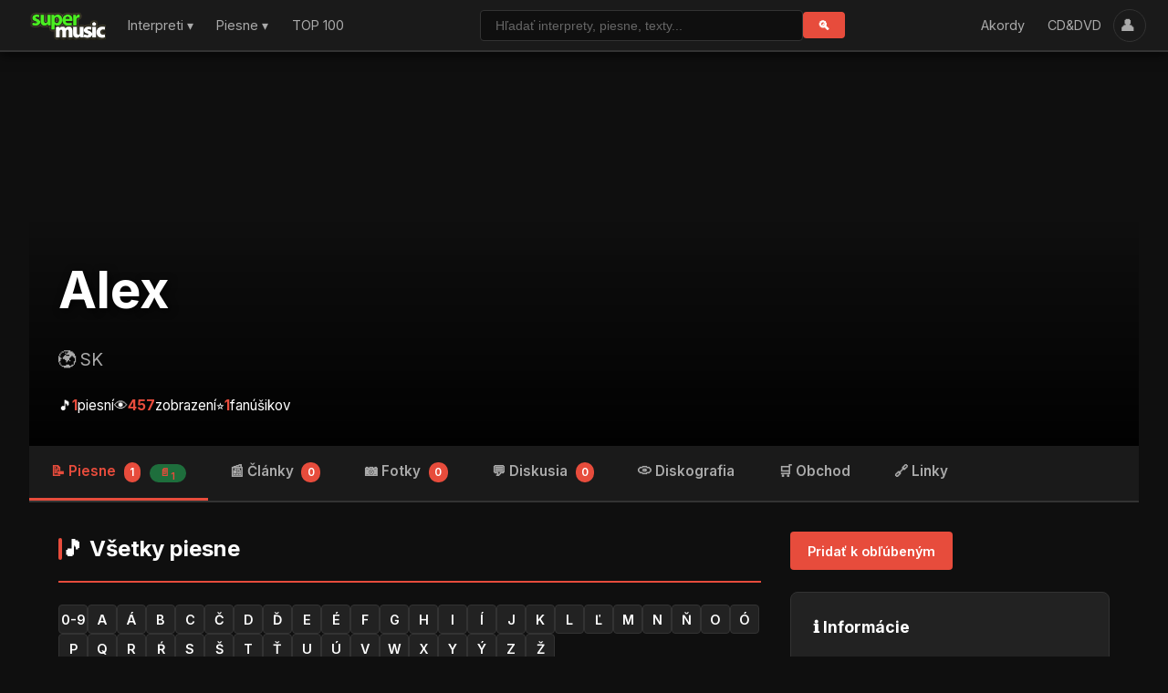

--- FILE ---
content_type: text/html; charset=UTF-8
request_url: https://supermusic.cz/skupina.php?idskupiny=1805612&action=piesne&typ=taby
body_size: 12237
content:
<!DOCTYPE html>
<html lang="cz">
<head>
    <meta charset="UTF-8">
    <meta name="viewport" content="width=device-width, initial-scale=1.0, viewport-fit=cover">
    <title>Alex - akordy, texty, spevník, videá, články, fotky, linky, albumy, koncerty | SuperMusic.sk</title>
    <meta name="description" content="Alex - kompletná databáza textov, akordov, tabov, prekladov, diskografie a fotografií. SuperMusic.sk - najväčší slovenský portál s hudobným obsahom.">
    <meta name="keywords" content="Alex, texty piesní, akordy, taby, diskografia, SK, hudba">
    <meta name="robots" content="index,follow,max-image-preview:large,max-snippet:-1,max-video-preview:-1">

    <!-- Canonical URL (can be overridden in child templates) -->
    <link rel="canonical" href="https://supermusic.cz/skupina.php?idskupiny=1805612">

    <!-- Hreflang pre .sk/.cz domény -->
    <link rel="alternate" hreflang="sk" href="https://supermusic.cz/" />
    <link rel="alternate" hreflang="cs" href="https://supermusic.cz/" />
    <link rel="alternate" hreflang="x-default" href="https://supermusic.cz/" />

    <!-- RSS Feed -->
    <link rel="alternate" type="application/rss+xml" title="SuperMusic.sk RSS - Nové piesne a články" href="https://supermusic.cz/rss.xml.php" />

    <!-- Open Graph / Facebook -->
    <meta property="og:type" content="website">
    <meta property="og:url" content="https://supermusic.cz/">
    <meta property="og:title" content="SuperMusic.sk - Texty piesní, akordy, taby a hudobné správy">
    <meta property="og:description" content="Najväčší slovenský portál s textami piesní, akordami, tabmi a hudobnými správami. Viac ako 328 000 piesní od svetových aj slovenských interpretov.">
    <meta property="og:image" content="https://supermusic.cz/images/logoSK.gif">

    <!-- Twitter -->
    <meta property="twitter:card" content="summary_large_image">
    <meta property="twitter:url" content="https://supermusic.cz/">
    <meta property="twitter:title" content="SuperMusic.sk - Texty piesní, akordy, taby">
    <meta property="twitter:description" content="Najväčší slovenský portál s textami piesní, akordami a hudobnými správami.">

    <!-- Schema.org JSON-LD pre WebSite -->
    <script type="application/ld+json">
    {
      "@context": "https://schema.org",
      "@type": "WebSite",
      "name": "SuperMusic.sk",
      "url": "https://supermusic.cz/",
      "description": "Najväčší slovenský portál s textami piesní, akordami, tabmi a hudobnými správami. Viac ako 328 000 piesní od svetových aj slovenských interpretov.",
      "publisher": {
        "@type": "Organization",
        "name": "SuperMusic.sk",
        "url": "https://supermusic.cz"
      },
      "potentialAction": {
        "@type": "SearchAction",
        "target": "https://supermusic.cz/najdi.php?hladane={search_term_string}",
        "query-input": "required name=search_term_string"
      },
      "inLanguage": "sk"
    }
    </script>

    <!-- Favicon -->
    <link rel="shortcut icon" href="img/favicon.ico" />
    <link rel="apple-touch-icon" href="img/apple-touch-icon.png">

    <!-- Google Fonts -->
    <link href="https://fonts.googleapis.com/css2?family=Inter:wght@300;400;600;700&display=swap" rel="stylesheet">

    <!-- Font Awesome Icons (self-hosted) -->
    <link rel="stylesheet" href="/fonts/fontawesome/all.min.css">

    <!-- Modern CSS 2026 -->
    <link rel="stylesheet" href="/css/style2026.css?v=20251029-1">

    <!-- Google tag (gtag.js) - Analytics -->
    <script async src="https://www.googletagmanager.com/gtag/js?id=G-KVVQXHTHYW"></script>
    <script>
      window.dataLayer = window.dataLayer || [];
      function gtag(){dataLayer.push(arguments);}
      gtag('js', new Date());
      gtag('config', 'G-KVVQXHTHYW');
    </script>

    <!-- Google AdSense (disabled for checkout, homepage, obchod, and admin) -->
        <script data-ad-client="ca-pub-6396709449672314" async src="https://pagead2.googlesyndication.com/pagead/js/adsbygoogle.js"></script>
    
    <!-- Extra head content (for child templates) -->
    <!-- Open Graph / Facebook - Artist Specific -->
<meta property="og:type" content="music.musician">
<meta property="og:url" content="https://supermusic.cz/skupina.php?idskupiny=1805612&amp;action=piesne">
<meta property="og:title" content="Alex - akordy, texty, videá | SuperMusic.sk">
<meta property="og:description" content="Alex - 1 piesní, 0 článkov.  | SK">
<meta property="og:image" content="https://supermusic.cz/images/logoSK.gif">

<!-- Twitter Card - Artist Specific -->
<meta name="twitter:card" content="summary_large_image">
<meta name="twitter:url" content="https://supermusic.cz/skupina.php?idskupiny=1805612&amp;action=piesne">
<meta name="twitter:title" content="Alex - akordy, texty | SuperMusic.sk">
<meta name="twitter:description" content="1 piesní, 0 akordov, 1 textov. ">
<meta name="twitter:image" content="https://supermusic.cz/images/logoSK.gif">

<!-- Schema.org JSON-LD - MusicGroup -->
<script type="application/ld+json">
{
  "@context": "https://schema.org",
  "@type": "MusicGroup",
  "name": "Alex",
  "url": "https://supermusic.cz/skupina.php?idskupiny=1805612&amp;action=piesne",
  "mainEntityOfPage": "https://supermusic.cz/skupina.php?idskupiny=1805612&amp;action=piesne",
  "description": "Alex - piesne, akordy, texty, videá, koncerty, albumy a diskografia na SuperMusic.sk",
    "genre": "Music",
      "location": {
    "@type": "Place",
    "name": "SK"
  },
      "interactionStatistic": {
    "@type": "InteractionCounter",
    "interactionType": "https://schema.org/ViewAction",
    "userInteractionCount": "457"
  },
  "publisher": {
    "@type": "Organization",
    "name": "SuperMusic.sk",
    "url": "https://supermusic.cz"
  }
}
</script>

    <!-- Additional CSS (for child templates) -->
    <style>
/* Modal Styles */
.modal {
    display: none;
    position: fixed;
    top: 0;
    left: 0;
    width: 100%;
    height: 100%;
    z-index: 9999;
    align-items: center;
    justify-content: center;
}

.modal.active {
    display: flex;
}

.modal-backdrop {
    position: absolute;
    top: 0;
    left: 0;
    width: 100%;
    height: 100%;
    background: rgba(0,0,0,0.7);
}

.modal-container {
    position: relative;
    background: #1a1a1a;
    border-radius: 12px;
    max-width: 900px;
    width: 90%;
    max-height: 90vh;
    overflow-y: auto;
    box-shadow: 0 10px 40px rgba(0,0,0,0.5);
    z-index: 10000;
}

.modal-header {
    display: flex;
    justify-content: space-between;
    align-items: center;
    padding: 20px;
    border-bottom: 1px solid #333;
}

.modal-title {
    margin: 0;
    font-size: 1.5rem;
    color: #fff;
}

.modal-close {
    background: none;
    border: none;
    font-size: 2rem;
    cursor: pointer;
    color: #999;
    padding: 0;
    width: 40px;
    height: 40px;
    display: flex;
    align-items: center;
    justify-content: center;
    border-radius: 50%;
    transition: background 0.3s;
}

.modal-close:hover {
    background: #333;
}

#album-products-content {
    padding: 20px;
}

.album-products-grid {
    display: grid;
    grid-template-columns: repeat(auto-fill, minmax(200px, 1fr));
    gap: 20px;
}

.album-product-card {
    background: #222;
    border-radius: 8px;
    overflow: hidden;
    transition: transform 0.3s;
}

.album-product-card:hover {
    transform: translateY(-4px);
}

.album-product-image {
    aspect-ratio: 1;
    background: #333;
    overflow: hidden;
}

.album-product-image img {
    width: 100%;
    height: 100%;
    object-fit: cover;
}

.album-product-info {
    padding: 15px;
}

.album-product-title {
    font-size: 0.95rem;
    color: #fff;
    margin: 0 0 10px 0;
    line-height: 1.3;
}

.album-product-meta {
    display: flex;
    gap: 8px;
    margin-bottom: 10px;
    flex-wrap: wrap;
}

.album-product-format {
    font-size: 0.75rem;
    background: #333;
    color: #ccc;
    padding: 2px 8px;
    border-radius: 3px;
}

.album-product-stock {
    font-size: 0.85rem;
    margin-bottom: 10px;
    font-weight: 600;
}

.album-product-stock.in-stock {
    color: #27ae60;
}

.album-product-stock.available {
    color: #f39c12;
}

.album-product-stock.preorder {
    color: #95a5a6;
}

.album-product-price {
    font-size: 1.2rem;
    font-weight: 700;
    color: #e74c3c;
    margin-bottom: 10px;
}

.album-product-btn {
    width: 100%;
    padding: 10px;
    background: linear-gradient(135deg, #e74c3c 0%, #c0392b 100%);
    color: white;
    border: none;
    border-radius: 6px;
    font-weight: 600;
    cursor: pointer;
    transition: all 0.3s;
}

.album-product-btn:hover {
    transform: translateY(-2px);
    box-shadow: 0 4px 8px rgba(231, 76, 60, 0.5);
}

.loading-spinner {
    border: 4px solid #333;
    border-top: 4px solid #e74c3c;
    border-radius: 50%;
    width: 40px;
    height: 40px;
    animation: spin 1s linear infinite;
    margin: 40px auto;
}

@keyframes spin {
    0% { transform: rotate(0deg); }
    100% { transform: rotate(360deg); }
}

.no-products-message {
    text-align: center;
    padding: 40px;
    color: #999;
}

.no-products-message p {
    font-size: 1.1rem;
    margin: 10px 0;
}

.supershop-link {
    display: inline-block;
    margin-top: 20px;
    padding: 12px 24px;
    background: #e74c3c;
    color: white;
    text-decoration: none;
    border-radius: 6px;
    font-weight: 600;
    transition: background 0.3s;
}

.supershop-link:hover {
    background: #c0392b;
}

@media (max-width: 768px) {
    .modal-container {
        width: 95%;
        max-height: 95vh;
    }

    .album-products-grid {
        grid-template-columns: repeat(auto-fill, minmax(150px, 1fr));
        gap: 15px;
    }
}

/* Sidebar News Styles */
.news-list {
    display: flex;
    flex-direction: column;
    gap: 15px;
}

.news-item {
    border-left: 3px solid var(--primary-color);
    padding-left: 12px;
    transition: all 0.2s ease;
}

.news-item:hover {
    border-left-color: var(--accent-color);
    padding-left: 16px;
}

.news-link {
    text-decoration: none;
    color: inherit;
    display: block;
}

.news-title {
    font-size: 14px;
    font-weight: 600;
    color: var(--text-primary);
    margin-bottom: 5px;
    line-height: 1.4;
}

.news-link:hover .news-title {
    color: var(--primary-color);
}

.news-meta {
    display: flex;
    flex-wrap: wrap;
    gap: 8px;
    font-size: 12px;
    color: var(--text-secondary);
}

.news-date {
    display: inline-flex;
    align-items: center;
    gap: 4px;
}

.news-source {
    color: var(--text-muted);
}

.sidebar-link {
    display: inline-block;
    margin-top: 15px;
    padding: 8px 16px;
    background: var(--card-bg);
    border: 1px solid var(--border-color);
    border-radius: 6px;
    color: var(--primary-color);
    text-decoration: none;
    font-size: 13px;
    font-weight: 600;
    transition: all 0.2s ease;
}

.sidebar-link:hover {
    background: var(--primary-color);
    color: white;
    border-color: var(--primary-color);
}
</style>
</head>
<body>


<!-- HEADER -->
<div id="header" class="header-container">
    <div class="header-top">
        <!-- LEFT: Logo + Hamburger -->
        <div class="left-nav">
            <!-- Hamburger Menu Button (Mobile Only) -->
            <button id="hamburgerBtn" class="hamburger-btn" aria-label="Menu">
                <span></span>
                <span></span>
                <span></span>
            </button>

            <div class="logo">
                <h1>
                    <a href="index.php" rel="home" title="SuperMusic.sk">
                        <img src="/images/logoSK.gif" alt="SuperMusic.sk">
                    </a>
                </h1>
            </div>

            <!-- Desktop Navigation (hidden on mobile) -->
            <nav class="desktop-nav">
                <ul>
                    <li class="dropdown">
                        <a href="skupiny.php" >Interpreti ▾</a>
                        <div class="dropdown-menu">
                            <a href="skupiny.php">Interpreti od A-Z</a>
                            <a href="top100.php?hitparada_id=3">TOP Interpreti</a>
                        </div>
                    </li>
                    <li class="dropdown">
                        <a href="piesne.php" >Piesne ▾</a>
                        <div class="dropdown-menu">
                            <a href="piesne.php">Piesne od A-Z</a>
                            <a href="nove_piesne.php">Nové piesne</a>
                            <a href="top100.php?hitparada_id=4">TOP piesne</a>
                        </div>
                    </li>
                    <li><a href="top100.php" >TOP 100</a></li>
                </ul>
            </nav>
        </div>

        <!-- CENTER: Smart Search (context-aware) with Autocomplete -->
        <div class="search-wrapper">
            <form class="search-form"
                  action="najdi.php"
                  method="get"
                  autocomplete="off">
                <input type="text"
                       id="mainSearchInput"
                       name="hladane"
                       placeholder="Hľadať interpreta alebo pieseň..."
                       value=""
                       autocomplete="off">
                <button type="submit">🔍</button>
            </form>
            <div id="searchSuggestions" class="search-suggestions"></div>
        </div>

        <!-- RIGHT: Secondary Navigation + User Icon -->
        <div class="right-nav">
            <!-- Desktop Navigation (hidden on mobile) -->
            <nav class="desktop-nav">
                <ul>
                    <li><a href="akordy.php" >Akordy</a></li>
                    <li><a href="obchod.php" >CD&amp;DVD</a></li>
                </ul>
            </nav>
            <button id="userButton" class="user-button" title="Prihlásenie / Registrácia">
                👤<span class="user-nick"></span>
            </button>
        </div>
    </div>
</div>

<!-- MOBILE MENU OVERLAY -->
<div id="mobileMenu" class="mobile-menu">
    <div class="mobile-menu-content">
        <div class="mobile-menu-header">
            <img src="/images/logoSK.gif" alt="SuperMusic.sk" style="height: 32px;">
            <button id="closeMobileMenu" class="close-btn" aria-label="Zavrieť menu">&times;</button>
        </div>
        <nav class="mobile-nav">
            <ul>
                <li><a href="skupiny.php" ><i class="fas fa-users"></i> Interpreti od A-Z</a></li>
                <li><a href="top100.php?hitparada_id=3" style="padding-left: 30px;"><i class="fas fa-trophy"></i> TOP Interpreti</a></li>
                <li class="menu-separator"></li>
                <li><a href="piesne.php" ><i class="fas fa-music"></i> Piesne od A-Z</a></li>
                <li><a href="nove_piesne.php" style="padding-left: 30px;"><i class="fas fa-clock"></i> Nové piesne</a></li>
                <li><a href="top100.php?hitparada_id=4" style="padding-left: 30px;"><i class="fas fa-fire"></i> TOP piesne</a></li>
                <li class="menu-separator"></li>
                <li><a href="top100.php" ><i class="fas fa-trophy"></i> TOP 100</a></li>
                <li class="menu-separator"></li>
                <li><a href="akordy.php" ><i class="fas fa-guitar"></i> Akordy</a></li>
                <li><a href="obchod.php" ><i class="fas fa-shopping-cart"></i> CD&amp;DVD</a></li>
            </ul>
        </nav>
    </div>
</div>

<!-- MOBILE MENU BACKDROP -->
<div id="mobileMenuBackdrop" class="mobile-menu-backdrop"></div>

<!-- MAIN CONTENT -->
<div class="container">
    
<!-- Artist Header with Photo -->
<div class="artist-header artist-header-default"
     >
    <div class="artist-header-content">
        <h1 class="artist-name"><a href="/skupina.php?idskupiny=1805612">Alex</a></h1>
        <div class="artist-genre">
                        🌍 SK        </div>
        <div class="artist-stats">
            <div class="stat">🎵 <span class="stat-number">1</span> piesní</div>
            <div class="stat">👁️ <span class="stat-number">457</span> zobrazení</div>
            <div class="stat">⭐ <span class="stat-number">1</span> fanúšikov</div>
        </div>
    </div>
</div>

<!-- Tab Navigation -->
<div class="tabs">
    <div class="tabs-container">
        <a href="/skupina.php?idskupiny=1805612&action=piesne" class="tab active">
            📝 Piesne <span class="tab-badge">1</span><span class="song-icons"><span class="song-icon text " title="Texty (1)" onclick="event.preventDefault(); event.stopPropagation(); window.location.href='/skupina.php?idskupiny=1805612&action=piesne&typ=text'">📄<sub>1</sub></span></span>
        </a>
        <a href="/skupina.php?idskupiny=1805612&action=news" class="tab ">
            📰 Články <span class="tab-badge">0</span>
        </a>
        <a href="/skupina.php?idskupiny=1805612&action=fotky" class="tab ">
            📷 Fotky <span class="tab-badge">0</span>
        </a>
                <a href="/skupina.php?idskupiny=1805612&action=diskusia" class="tab ">
            💬 Diskusia <span class="tab-badge">0</span>
        </a>
        <a href="/skupina.php?idskupiny=1805612&action=albumy" class="tab ">
            💿 Diskografia
        </a>
        <a href="/skupina.php?idskupiny=1805612&action=obchod" class="tab ">
            🛒 Obchod
        </a>
        <a href="/skupina.php?idskupiny=1805612&action=linky" class="tab ">
            🔗 Linky
        </a>
    </div>
</div>

<!-- Main Content -->
<div class="container">
    <div class="content-grid-sidebar">

        <!-- LEFT: Content based on action -->
        <div>
                            <h2 class="section-title">
            🎵 Všetky piesne
    </h2>

<!-- Alphabet Filter -->
<div class="alphabet-filter">
            <a href="/skupina.php?idskupiny=1805612&action=piesne&letter=0-9"
       class="">0-9</a>
        <a href="/skupina.php?idskupiny=1805612&action=piesne&letter=A"
       class="">A</a>
        <a href="/skupina.php?idskupiny=1805612&action=piesne&letter=Á"
       class="">Á</a>
        <a href="/skupina.php?idskupiny=1805612&action=piesne&letter=B"
       class="">B</a>
        <a href="/skupina.php?idskupiny=1805612&action=piesne&letter=C"
       class="">C</a>
        <a href="/skupina.php?idskupiny=1805612&action=piesne&letter=Č"
       class="">Č</a>
        <a href="/skupina.php?idskupiny=1805612&action=piesne&letter=D"
       class="">D</a>
        <a href="/skupina.php?idskupiny=1805612&action=piesne&letter=Ď"
       class="">Ď</a>
        <a href="/skupina.php?idskupiny=1805612&action=piesne&letter=E"
       class="">E</a>
        <a href="/skupina.php?idskupiny=1805612&action=piesne&letter=É"
       class="">É</a>
        <a href="/skupina.php?idskupiny=1805612&action=piesne&letter=F"
       class="">F</a>
        <a href="/skupina.php?idskupiny=1805612&action=piesne&letter=G"
       class="">G</a>
        <a href="/skupina.php?idskupiny=1805612&action=piesne&letter=H"
       class="">H</a>
        <a href="/skupina.php?idskupiny=1805612&action=piesne&letter=I"
       class="">I</a>
        <a href="/skupina.php?idskupiny=1805612&action=piesne&letter=Í"
       class="">Í</a>
        <a href="/skupina.php?idskupiny=1805612&action=piesne&letter=J"
       class="">J</a>
        <a href="/skupina.php?idskupiny=1805612&action=piesne&letter=K"
       class="">K</a>
        <a href="/skupina.php?idskupiny=1805612&action=piesne&letter=L"
       class="">L</a>
        <a href="/skupina.php?idskupiny=1805612&action=piesne&letter=Ľ"
       class="">Ľ</a>
        <a href="/skupina.php?idskupiny=1805612&action=piesne&letter=M"
       class="">M</a>
        <a href="/skupina.php?idskupiny=1805612&action=piesne&letter=N"
       class="">N</a>
        <a href="/skupina.php?idskupiny=1805612&action=piesne&letter=Ň"
       class="">Ň</a>
        <a href="/skupina.php?idskupiny=1805612&action=piesne&letter=O"
       class="">O</a>
        <a href="/skupina.php?idskupiny=1805612&action=piesne&letter=Ó"
       class="">Ó</a>
        <a href="/skupina.php?idskupiny=1805612&action=piesne&letter=P"
       class="">P</a>
        <a href="/skupina.php?idskupiny=1805612&action=piesne&letter=Q"
       class="">Q</a>
        <a href="/skupina.php?idskupiny=1805612&action=piesne&letter=R"
       class="">R</a>
        <a href="/skupina.php?idskupiny=1805612&action=piesne&letter=Ŕ"
       class="">Ŕ</a>
        <a href="/skupina.php?idskupiny=1805612&action=piesne&letter=S"
       class="">S</a>
        <a href="/skupina.php?idskupiny=1805612&action=piesne&letter=Š"
       class="">Š</a>
        <a href="/skupina.php?idskupiny=1805612&action=piesne&letter=T"
       class="">T</a>
        <a href="/skupina.php?idskupiny=1805612&action=piesne&letter=Ť"
       class="">Ť</a>
        <a href="/skupina.php?idskupiny=1805612&action=piesne&letter=U"
       class="">U</a>
        <a href="/skupina.php?idskupiny=1805612&action=piesne&letter=Ú"
       class="">Ú</a>
        <a href="/skupina.php?idskupiny=1805612&action=piesne&letter=V"
       class="">V</a>
        <a href="/skupina.php?idskupiny=1805612&action=piesne&letter=W"
       class="">W</a>
        <a href="/skupina.php?idskupiny=1805612&action=piesne&letter=X"
       class="">X</a>
        <a href="/skupina.php?idskupiny=1805612&action=piesne&letter=Y"
       class="">Y</a>
        <a href="/skupina.php?idskupiny=1805612&action=piesne&letter=Ý"
       class="">Ý</a>
        <a href="/skupina.php?idskupiny=1805612&action=piesne&letter=Z"
       class="">Z</a>
        <a href="/skupina.php?idskupiny=1805612&action=piesne&letter=Ž"
       class="">Ž</a>
    </div>

<!-- Songs List -->
<div class="songs-list">
        <div class="song-item">
        <div class="song-number">1.</div>
        <a href="/piesen.php?id=1501257" class="song-title-link">Viem, čo nechcem</a>
        <div class="song-icons">
                                    <span class="song-icon text" title="Text">📄</span>
                                </div>
                <div class="song-rating" title="Hodnotenie 5/5">⭐<span style="font-size:0.7em">5</span></div>
            </div>
    </div>

<!-- Pagination -->
                    </div>

        <!-- RIGHT: Sidebar -->
        <div class="sidebar sticky">
            <!-- Action Buttons -->
<div class="action-buttons">
            <a href="/login.php?auto_favorite=1805612" class="btn btn-primary">Pridať k obľúbeným</a>
    </div>

<!-- Advertising Zone 200 - Artist Sidebar -->

<!-- Artist Info -->
<div class="sidebar-section">
    <h3 class="sidebar-title">ℹ️ Informácie</h3>
    <div class="info-list">
                        <div class="info-item">
            <span class="info-label">Krajina:</span>
            <span class="info-value">🌍 SK</span>
        </div>
            </div>
</div>

<!-- News Preview -->
<div class="sidebar-section">
    <h3 class="sidebar-title">📰 Najnovšie správy</h3>
            <p class="text-muted text-sm">Momentálne žiadne správy.</p>
    </div>

<!-- Similar Artists -->
<div class="sidebar-section">
    <h3 class="sidebar-title">🎵 Podobní interpreti</h3>
            <div class="similar-artists-list">
                        <div class="similar-artist-item">
                <a href="/skupina.php?idskupiny=135" class="similar-artist-link">
                    <div class="similar-artist-name">Elán</div>
                    <div class="similar-artist-meta text-muted text-sm">
                        🎵 635 piesní
                    </div>
                </a>
            </div>
                        <div class="similar-artist-item">
                <a href="/skupina.php?idskupiny=169" class="similar-artist-link">
                    <div class="similar-artist-name">Ľudové [sk]</div>
                    <div class="similar-artist-meta text-muted text-sm">
                        🎵 958 piesní
                    </div>
                </a>
            </div>
                        <div class="similar-artist-item">
                <a href="/skupina.php?idskupiny=152" class="similar-artist-link">
                    <div class="similar-artist-name">Horkýže Slíže</div>
                    <div class="similar-artist-meta text-muted text-sm">
                        🎵 692 piesní
                    </div>
                </a>
            </div>
                        <div class="similar-artist-item">
                <a href="/skupina.php?idskupiny=178" class="similar-artist-link">
                    <div class="similar-artist-name">Kresťanské - Sk</div>
                    <div class="similar-artist-meta text-muted text-sm">
                        🎵 680 piesní
                    </div>
                </a>
            </div>
                        <div class="similar-artist-item">
                <a href="/skupina.php?idskupiny=157" class="similar-artist-link">
                    <div class="similar-artist-name">IMT Smile</div>
                    <div class="similar-artist-meta text-muted text-sm">
                        🎵 282 piesní
                    </div>
                </a>
            </div>
                        <div class="similar-artist-item">
                <a href="/skupina.php?idskupiny=158" class="similar-artist-link">
                    <div class="similar-artist-name">Inekafe</div>
                    <div class="similar-artist-meta text-muted text-sm">
                        🎵 429 piesní
                    </div>
                </a>
            </div>
                    </div>
    </div>

<script>
// Toggle favorite artist
async function toggleFavorite(artistId, artistName) {
    const btn = document.getElementById('favorite-btn');
    const icon = document.getElementById('favorite-icon');
    const text = document.getElementById('favorite-text');

    // Get current state
    const isFavorite = icon.textContent === '⭐';
    const action = isFavorite ? 'remove' : 'add';

    // Disable button during request
    btn.disabled = true;
    btn.style.opacity = '0.6';

    try {
        const response = await fetch('/api2025/favorites.php', {
            method: 'POST',
            headers: {
                'Content-Type': 'application/json'
            },
            body: JSON.stringify({
                artist_id: artistId,
                action: action
            })
        });

        const data = await response.json();

        if (data.success) {
            // Update UI
            if (data.is_favorite) {
                icon.textContent = '⭐';
                text.textContent = 'Odobrať z obľúbených';
            } else {
                icon.textContent = '☆';
                text.textContent = 'Pridať k obľúbeným';
            }

            // Show success message
            showNotification(data.message, 'success');
        } else {
            showNotification(data.message || 'Chyba pri spracovaní požiadavky', 'error');
        }
    } catch (error) {
        console.error('Favorite toggle error:', error);
        showNotification('Chyba pri komunikácii so serverom', 'error');
    } finally {
        // Re-enable button
        btn.disabled = false;
        btn.style.opacity = '1';
    }
}

// Simple notification system
function showNotification(message, type = 'info') {
    // Create notification element
    const notification = document.createElement('div');
    notification.className = `notification notification-${type}`;
    notification.textContent = message;
    notification.style.cssText = `
        position: fixed;
        top: 20px;
        right: 20px;
        padding: 15px 20px;
        background: ${type === 'success' ? '#28a745' : type === 'error' ? '#dc3545' : '#17a2b8'};
        color: white;
        border-radius: 8px;
        box-shadow: 0 4px 12px rgba(0,0,0,0.3);
        z-index: 10000;
        animation: slideIn 0.3s ease;
        max-width: 300px;
        font-size: 14px;
        font-weight: 500;
    `;

    document.body.appendChild(notification);

    // Remove after 3 seconds
    setTimeout(() => {
        notification.style.animation = 'slideOut 0.3s ease';
        setTimeout(() => notification.remove(), 300);
    }, 3000);
}

// Add CSS animations
const style = document.createElement('style');
style.textContent = `
    @keyframes slideIn {
        from {
            transform: translateX(100%);
            opacity: 0;
        }
        to {
            transform: translateX(0);
            opacity: 1;
        }
    }
    @keyframes slideOut {
        from {
            transform: translateX(0);
            opacity: 1;
        }
        to {
            transform: translateX(100%);
            opacity: 0;
        }
    }
`;
document.head.appendChild(style);
</script>
        </div>

    </div>
</div>

<!-- Album Products Modal -->
<div class="modal" id="album-products-modal">
    <div class="modal-backdrop" onclick="closeAlbumModal()"></div>
    <div class="modal-container">
        <div class="modal-header">
            <h2 class="modal-title" id="album-modal-title">Produkty albumu</h2>
            <button class="modal-close" onclick="closeAlbumModal()">&times;</button>
        </div>
        <div id="album-products-content">
            <!-- Products will be loaded here -->
        </div>
    </div>
</div>

</div>

<!-- FOOTER -->
<footer class="footer">
    <div class="container">
        <div class="footer-content">
            <div class="footer-left">
                <p>&copy; 2001 SuperMusic - Všetky práva vyhradené</p>
                <p>Texty piesní, akordy, taby a hudobné správy</p>
            </div>
            <div class="footer-right">
                <a href="/">Home</a> •
                <a href="/skupiny.php">Interpreti</a> •
                <a href="/piesne.php">Register piesní</a> •
                <a href="/news.php">Hudobné novinky</a> •
                <a href="/obchod.php">CD Obchod</a> •
                <a href="/forum.php">Napíšte nám</a>
            </div>
        </div>
    </div>
</footer>

<!-- Login/Register Modal -->

<!-- Login/Register Modal -->
<div id="loginModal" class="modal-overlay">
    <div class="modal-container">
        <div class="modal-header">
            <h2 id="modalTitle">Prihlásenie</h2>
            <button class="modal-close" onclick="closeLoginModal()">&times;</button>
        </div>

        <!-- Login Form -->
        <div id="loginForm" class="modal-content">
            <form method="POST" action="/login.php" id="loginFormElement">
                <div class="form-group">
                    <label for="loginEmail">Email:</label>
                    <input type="email" id="loginEmail" name="email" required
                           class="form-input" placeholder="vas@email.sk" value="@" autocomplete="email">
                </div>

                <div class="form-group">
                    <label for="loginPassword">Heslo:</label>
                    <input type="password" id="loginPassword" name="heslo" required
                           class="form-input" placeholder="••••••••" autocomplete="current-password">
                </div>

                <div class="form-actions">
                    <button type="submit" class="btn btn-primary btn-full">
                        🔐 Prihlásiť sa
                    </button>
                </div>

                <div class="form-links">
                    <a href="javascript:void(0)" onclick="showForgotPassword()">
                        Zabudli ste heslo?
                    </a>
                    <span>•</span>
                    <a href="javascript:void(0)" onclick="showRegisterForm()">
                        Zaregistrovať sa
                    </a>
                </div>
            </form>
        </div>

        <!-- Register Form -->
        <div id="registerForm" class="modal-content" style="display: none;">
            <!-- Error/Success Message Container -->
            <div id="registerMessage" style="display: none; margin-bottom: 15px;"></div>

            <form id="registerFormElement">
                <div class="form-group">
                    <label for="registerEmail">Email:</label>
                    <input type="email" id="registerEmail" name="email" required
                           class="form-input" placeholder="vas@email.sk" autocomplete="email">
                </div>

                <div class="form-group">
                    <label for="registerPassword">Heslo:</label>
                    <input type="password" id="registerPassword" name="password" required
                           class="form-input" placeholder="••••••••" minlength="6" autocomplete="new-password">
                </div>

                <div class="form-group">
                    <label for="registerPasswordConfirm">Heslo znova:</label>
                    <input type="password" id="registerPasswordConfirm" name="password_confirm" required
                           class="form-input" placeholder="••••••••" minlength="6" autocomplete="new-password">
                </div>

                <div class="form-group">
                    <label for="registerNick">Nick (prezývka):</label>
                    <input type="text" id="registerNick" name="name" required
                           class="form-input" placeholder="Vaša prezývka" autocomplete="username">
                </div>

                <div class="form-actions">
                    <button type="submit" class="btn btn-primary btn-full" id="registerSubmitBtn">
                        ✅ Registrovať sa
                    </button>
                </div>

                <div class="form-links">
                    <a href="javascript:void(0)" onclick="showLoginForm()">
                        ← Späť na prihlásenie
                    </a>
                </div>
            </form>
        </div>

        <!-- Forgot Password Form -->
        <div id="forgotPasswordForm" class="modal-content" style="display: none;">
            <form method="POST" action="/login_sendpass.php" id="forgotPasswordFormElement">
                <p class="form-description">
                    Zadajte svoj email a pošleme Vám nové heslo.
                </p>

                <div class="form-group">
                    <label for="forgotEmail">Email:</label>
                    <input type="email" id="forgotEmail" name="email" required
                           class="form-input" placeholder="vas@email.sk" autocomplete="email">
                </div>

                <div class="form-actions">
                    <button type="submit" class="btn btn-primary btn-full">
                        📧 Odoslať nové heslo
                    </button>
                </div>

                <div class="form-links">
                    <a href="javascript:void(0)" onclick="showLoginForm()">
                        ← Späť na prihlásenie
                    </a>
                </div>
            </form>
        </div>
    </div>
</div>

<style>
/* Modal Overlay - 2026 Dark Theme */
.modal-overlay {
    display: none;
    position: fixed;
    top: 0;
    left: 0;
    width: 100%;
    height: 100%;
    background: rgba(0, 0, 0, 0.85);
    backdrop-filter: blur(8px);
    z-index: 10000;
    animation: fadeIn 0.3s ease;
}

.modal-overlay.active {
    display: flex;
    justify-content: center;
    align-items: center;
}

@keyframes fadeIn {
    from { opacity: 0; }
    to { opacity: 1; }
}

.modal-container {
    background: var(--card-bg, #1a1a1a);
    border-radius: 12px;
    width: 90%;
    max-width: 450px;
    max-height: 90vh;
    overflow-y: auto;
    box-shadow: 0 20px 60px rgba(0, 0, 0, 0.5);
    animation: slideUp 0.3s ease;
}

@keyframes slideUp {
    from {
        transform: translateY(30px);
        opacity: 0;
    }
    to {
        transform: translateY(0);
        opacity: 1;
    }
}

.modal-header {
    display: flex;
    justify-content: space-between;
    align-items: center;
    padding: 20px 25px;
    border-bottom: 1px solid var(--border-color, #333);
}

.modal-header h2 {
    margin: 0;
    font-size: 24px;
    color: var(--text-primary, #ffffff);
}

.modal-close {
    background: none;
    border: none;
    font-size: 32px;
    color: var(--text-secondary, #999);
    cursor: pointer;
    padding: 0;
    width: 40px;
    height: 40px;
    display: flex;
    align-items: center;
    justify-content: center;
    transition: color 0.2s;
}

.modal-close:hover {
    color: var(--accent-color, #e74c3c);
}

.modal-content {
    padding: 30px 25px;
}

.form-group {
    margin-bottom: 20px;
}

.form-group label {
    display: block;
    margin-bottom: 8px;
    color: var(--text-primary, #ffffff);
    font-weight: 500;
    font-size: 14px;
}

.form-input {
    width: 100%;
    padding: 12px 16px;
    background: var(--input-bg, #2a2a2a);
    border: 1px solid var(--border-color, #333);
    border-radius: 8px;
    color: var(--text-primary, #ffffff);
    font-size: 16px;
    transition: border-color 0.2s, background 0.2s;
}

.form-input:focus {
    outline: none;
    border-color: var(--accent-color, #e74c3c);
    background: var(--input-focus-bg, #1f1f1f);
}

.form-input::placeholder {
    color: var(--text-muted, #666);
}

.form-description {
    color: var(--text-secondary, #999);
    margin-bottom: 20px;
    line-height: 1.5;
}

.form-actions {
    margin-top: 25px;
}

.btn-full {
    width: 100%;
    justify-content: center;
}

.form-links {
    margin-top: 20px;
    text-align: center;
    font-size: 14px;
}

.form-links a {
    color: var(--accent-color, #e74c3c);
    text-decoration: none;
    transition: opacity 0.2s;
}

.form-links a:hover {
    opacity: 0.8;
    text-decoration: underline;
}

.form-links span {
    color: var(--text-muted, #666);
    margin: 0 8px;
}

/* AJAX Message Display */
.ajax-error, .ajax-success {
    display: flex;
    align-items: center;
    gap: 10px;
    padding: 12px 16px;
    border-radius: 8px;
    font-size: 14px;
    animation: slideDown 0.3s ease;
}

.ajax-error {
    background: rgba(244, 67, 54, 0.15);
    border: 1px solid rgba(244, 67, 54, 0.3);
    color: #ffcccb;
}

.ajax-success {
    background: rgba(76, 175, 80, 0.15);
    border: 1px solid rgba(76, 175, 80, 0.3);
    color: #b2fab4;
}

.ajax-error .alert-icon,
.ajax-success .alert-icon {
    font-size: 18px;
}

@keyframes slideDown {
    from {
        opacity: 0;
        transform: translateY(-10px);
    }
    to {
        opacity: 1;
        transform: translateY(0);
    }
}

/* Mobile Responsive */
@media (max-width: 768px) {
    .modal-container {
        width: 95%;
        margin: 10px;
    }

    .modal-header {
        padding: 15px 20px;
    }

    .modal-content {
        padding: 20px;
    }
}
</style>

<script>
// Login/Register Modal JavaScript with Fetch API
(function() {
    'use strict';

    // Helper function to show message
    function showMessage(containerId, message, type) {
        const container = document.getElementById(containerId);
        if (!container) return;

        const className = type === 'success' ? 'ajax-success' : 'ajax-error';
        const icon = type === 'success' ? '✅' : '⚠️';

        container.innerHTML = `
            <div class="${className}">
                <span class="alert-icon">${icon}</span>
                <span>${message}</span>
            </div>
        `;
        container.style.display = 'block';

        // Auto-hide after 5 seconds
        setTimeout(() => {
            container.style.display = 'none';
        }, 5000);
    }

    // Helper function to hide message
    function hideMessage(containerId) {
        const container = document.getElementById(containerId);
        if (container) {
            container.style.display = 'none';
            container.innerHTML = '';
        }
    }

    // Registration form handler
    const registerForm = document.getElementById('registerFormElement');
    if (registerForm) {
        registerForm.addEventListener('submit', async function(e) {
            e.preventDefault();

            // Get form data
            const formData = new FormData(this);
            const password = formData.get('password');
            const passwordConfirm = formData.get('password_confirm');

            // Hide previous messages
            hideMessage('registerMessage');

            // Client-side validation
            if (password !== passwordConfirm) {
                showMessage('registerMessage', 'Heslá sa nezhodujú.', 'error');
                return;
            }

            if (password.length < 6) {
                showMessage('registerMessage', 'Heslo musí mať aspoň 6 znakov.', 'error');
                return;
            }

            // Disable submit button
            const submitBtn = document.getElementById('registerSubmitBtn');
            const originalText = submitBtn.innerHTML;
            submitBtn.disabled = true;
            submitBtn.innerHTML = '⏳ Registrujem...';

            try {
                const response = await fetch('/api/auth.php?action=register', {
                    method: 'POST',
                    body: formData
                });

                const result = await response.json();

                if (result.success) {
                    showMessage('registerMessage', result.message || 'Registrácia úspešná! Skontrolujte email pre overovací kód.', 'success');

                    // Clear form
                    registerForm.reset();

                    // Redirect to verification page after 2 seconds
                    setTimeout(() => {
                        const email = formData.get('email');
                        window.location.href = '/verify.php?email=' + encodeURIComponent(email);
                    }, 2000);
                } else {
                    showMessage('registerMessage', result.message || 'Registrácia zlyhala. Skúste neskôr.', 'error');
                }
            } catch (error) {
                console.error('Registration error:', error);
                showMessage('registerMessage', 'Chyba spojenia so serverom. Skúste neskôr.', 'error');
            } finally {
                // Re-enable submit button
                submitBtn.disabled = false;
                submitBtn.innerHTML = originalText;
            }
        });
    }

    // Initialize when DOM is ready
    console.log('Login modal with fetch API initialized');
})();
</script>

<!-- User Session Status (server-side from PHP) -->
<script>
    window.SuperMusic = window.SuperMusic || {};
    window.SuperMusic.user = {
        isLoggedIn: false,
        userId: 0,
        nick: "",
        email: "",
        icon: "N"
    };
</script>

<!-- SVGuitar for SVG Chord Diagrams (local copy) -->
<script src="/js/svguitar.umd.js?v=20251029-1" defer></script>

<!-- Legacy functions (Export, Tlac, etc.) -->
<script src="/js/skupina.js?v=20251029-1"></script>

<!-- Modern JavaScript 2026 -->
<script src="/js/script2026.js?v=20251029-1" defer></script>

<!-- Autosearch (inline for reliability) -->
<script>
(function() {
    var si = document.getElementById('mainSearchInput');
    var sb = document.getElementById('searchSuggestions');
    if (!si || !sb) return;

    var timer = null;
    si.addEventListener('input', function() {
        clearTimeout(timer);
        var q = si.value.trim();
        if (q.length < 2) { sb.style.display = 'none'; return; }

        timer = setTimeout(function() {
            fetch('/api/search_artists.php?query=' + encodeURIComponent(q))
                .then(function(r) { return r.json(); })
                .then(function(d) {
                    if (!d.artists || !d.artists.length) { sb.style.display = 'none'; return; }
                    var html = d.artists.map(function(a) {
                        var img = a.image ? '/' + a.image : '/img/blank.jpg';
                        return '<a href="/skupina.php?idskupiny=' + a.id + '" class="search-suggestion-item">' +
                            '<img src="' + img + '" onerror="this.src=\'/img/blank.jpg\'">' +
                            '<div class="search-suggestion-info">' +
                            '<div class="search-suggestion-name">' + a.name + '</div>' +
                            '<div class="search-suggestion-meta">' + (a.song_count || 0) + ' piesní</div>' +
                            '</div></a>';
                    }).join('');
                    html += '<div class="search-suggestions-footer"><a href="/najdi.php?hladane=' + encodeURIComponent(q) + '">Všetky výsledky →</a></div>';
                    sb.innerHTML = html;
                    sb.style.display = 'block';
                });
        }, 200);
    });

    document.addEventListener('click', function(e) {
        if (!si.contains(e.target) && !sb.contains(e.target)) sb.style.display = 'none';
    });
})();
</script>
<script>
// Artist page specific JavaScript

/**
 * Show album products in modal
 */
function showAlbumProducts(idskupiny, idalbumu, albumName) {
    // Open modal
    document.getElementById('album-products-modal').classList.add('active');
    document.getElementById('album-modal-title').textContent = albumName;
    document.getElementById('album-products-content').innerHTML = `
        <div style="text-align: center; padding: 40px;">
            <div class="loading-spinner"></div>
            <p style="color: #999; margin-top: 20px;">Načítavam produkty...</p>
        </div>
    `;

    // Fetch products from SuperShop API
    fetch(`/api2025/products.php?idalbumu=${idalbumu}&idskupiny=${idskupiny}`)
        .then(response => response.json())
        .then(data => {
            if (data.success && data.products && data.products.length > 0) {
                renderAlbumProducts(data.products);
            } else {
                renderNoProducts(idalbumu, idskupiny);
            }
        })
        .catch(error => {
            console.error('Error fetching album products:', error);
            document.getElementById('album-products-content').innerHTML = `
                <div class="no-products-message">
                    <p>❌ Chyba pri načítaní produktov</p>
                    <p><a href="https://www.supershop.sk/?idalbumu=${idalbumu}&idskupiny=${idskupiny}"
                         target="_blank" class="supershop-link">Otvoriť v SuperShop.sk</a></p>
                </div>
            `;
        });
}

/**
 * Render album products in grid
 */
function renderAlbumProducts(products) {
    let html = '<div class="album-products-grid">';

    products.forEach(product => {
        const stockClass = product.stock_class || 'available';
        const stockText = product.stock_text || 'Dodanie do 7 dní';
        const imageUrl = product.image || '/images/nocd.gif';

        html += `
            <div class="album-product-card">
                <div class="album-product-image">
                    <img src="${imageUrl}" alt="${product.title}" loading="lazy">
                </div>
                <div class="album-product-info">
                    <h3 class="album-product-title">${product.title}</h3>
                    <div class="album-product-meta">
                        <span class="album-product-format">${product.nosic || 'CD'}</span>
                    </div>
                    <div class="album-product-stock ${stockClass}">${stockText}</div>
                    <div class="album-product-price">${product.final_price}</div>
                    <a href="https://www.supershop.sk/?id=${product.id}"
                       target="_blank"
                       class="album-product-btn">
                        🛒 Kúpiť
                    </a>
                </div>
            </div>
        `;
    });

    html += '</div>';
    document.getElementById('album-products-content').innerHTML = html;
}

/**
 * Render no products message
 */
function renderNoProducts(idalbumu, idskupiny) {
    document.getElementById('album-products-content').innerHTML = `
        <div class="no-products-message">
            <p>😕 Pre tento album zatiaľ nemáme produkty v obchode</p>
            <p><a href="https://www.supershop.sk/?idalbumu=${idalbumu}&idskupiny=${idskupiny}"
                 target="_blank" class="supershop-link">Skúsiť na SuperShop.sk</a></p>
        </div>
    `;
}

/**
 * Close album modal
 */
function closeAlbumModal() {
    document.getElementById('album-products-modal').classList.remove('active');
}

// Close modal on ESC key
document.addEventListener('keydown', function(e) {
    if (e.key === 'Escape') {
        closeAlbumModal();
    }
});

/**
 * Toggle inline reply form visibility
 */
function toggleReplyForm(postId) {
    const replyForm = document.getElementById(`reply-form-${postId}`);
    if (replyForm) {
        if (replyForm.style.display === 'none' || replyForm.style.display === '') {
            // Show form
            replyForm.style.display = 'block';
            // Focus on textarea
            const textarea = replyForm.querySelector('textarea[name="textprispevku"]');
            if (textarea) {
                textarea.focus();
            }
            // Scroll to form
            replyForm.scrollIntoView({ behavior: 'smooth', block: 'nearest' });
        } else {
            // Hide form
            replyForm.style.display = 'none';
        }
    }
}

/**
 * Add emoji reaction to post (Database API implementation)
 */
function addReaction(postId, emoji) {
    const btn = event.target;

    // Visual feedback - scale animation
    btn.style.transform = 'scale(1.3)';
    setTimeout(() => {
        btn.style.transform = '';
    }, 200);

    // Check if user already reacted (toggle behavior)
    // We determine this by checking if the emoji count exists in the display
    const container = document.getElementById('reactions-' + postId);
    const hasReacted = container && container.innerHTML.includes(emoji);
    const action = hasReacted ? 'remove' : 'add';

    // Send to backend API
    fetch('/api/forum_reaction.php', {
        method: 'POST',
        headers: {
            'Content-Type': 'application/x-www-form-urlencoded',
        },
        body: 'post_id=' + postId + '&emoji=' + encodeURIComponent(emoji) + '&action=' + action
    })
    .then(response => response.json())
    .then(data => {
        if (data.success) {
            // Update reaction counts display
            updateReactionDisplay(postId, data.reactions);

            // Show feedback notification
            const message = action === 'add' ? emoji + ' Pridané!' : '❌ Reakcia odstránená';
            showReactionFeedback(postId, message);
        } else {
            showReactionFeedback(postId, '❌ Chyba: ' + data.error);
        }
    })
    .catch(error => {
        console.error('Error:', error);
        showReactionFeedback(postId, '❌ Chyba pri pridávaní reakcie');
    });
}

// Emoji labels
const emojiLabels = {
    '👍': 'Páči sa mi to',
    '❤️': 'Milujem to',
    '😂': 'Vtipné',
    '😮': 'Wow',
    '😢': 'Cítim s vami'
};

/**
 * Update reaction count display from API response
 */
function updateReactionDisplay(postId, reactions) {
    const container = document.getElementById('reactions-' + postId);
    if (!container) return;

    // Build display from API data
    const allEmojis = ['👍', '❤️', '😂', '😮', '😢'];
    let html = '';

    allEmojis.forEach(emoji => {
        const count = reactions[emoji] || 0;
        if (count > 0) {
            const label = emojiLabels[emoji] || '';
            html += '<span style="margin-right: 8px; background: var(--secondary-bg); padding: 4px 8px; border-radius: 12px; font-size: 12px;" title="' + label + '">' + emoji + ' ' + count + '</span>';
        }
    });

    container.innerHTML = html;
}

/**
 * Show reaction feedback animation
 */
function showReactionFeedback(postId, message) {
    const container = document.getElementById('reactions-' + postId);
    if (!container) return;

    // Create feedback element
    const feedback = document.createElement('span');
    feedback.textContent = message;
    feedback.style.cssText = 'position: absolute; background: var(--accent-color); color: white; padding: 6px 12px; border-radius: 6px; font-size: 13px; animation: fadeInOut 1.5s; margin-left: 10px;';

    container.appendChild(feedback);

    // Remove after animation
    setTimeout(() => {
        feedback.remove();
    }, 1500);
}
</script>

</body>
</html>


--- FILE ---
content_type: text/html; charset=utf-8
request_url: https://www.google.com/recaptcha/api2/aframe
body_size: 269
content:
<!DOCTYPE HTML><html><head><meta http-equiv="content-type" content="text/html; charset=UTF-8"></head><body><script nonce="IZ5AY37ILfapCExrWZhqxQ">/** Anti-fraud and anti-abuse applications only. See google.com/recaptcha */ try{var clients={'sodar':'https://pagead2.googlesyndication.com/pagead/sodar?'};window.addEventListener("message",function(a){try{if(a.source===window.parent){var b=JSON.parse(a.data);var c=clients[b['id']];if(c){var d=document.createElement('img');d.src=c+b['params']+'&rc='+(localStorage.getItem("rc::a")?sessionStorage.getItem("rc::b"):"");window.document.body.appendChild(d);sessionStorage.setItem("rc::e",parseInt(sessionStorage.getItem("rc::e")||0)+1);localStorage.setItem("rc::h",'1769257354762');}}}catch(b){}});window.parent.postMessage("_grecaptcha_ready", "*");}catch(b){}</script></body></html>

--- FILE ---
content_type: text/css
request_url: https://supermusic.cz/css/style2026.css?v=20251029-1
body_size: 16549
content:
/**
 * ====================================
 * SUPERMUSIC.SK - MODERN DESIGN 2026
 * ====================================
 *
 * Unified CSS for all pages:
 * - index.php (Homepage)
 * - skupina.php (Artist page)
 * - piesen.php (Song/Chords page)
 *
 * Design inspiration: Spotify, RateYourMusic, Genius
 * Last updated: 2025-10-03
 */


/* ====================================
   1. CSS VARIABLES & THEME
   ==================================== */

:root {
    /* Colors - Dark Theme */
    --primary-bg: #0f0f0f;
    --secondary-bg: #1a1a1a;
    --card-bg: #222;
    --border-color: #333;
    --text-primary: #fff;
    --text-secondary: #aaa;

    /* Accent Colors */
    --accent-color: #e74c3c;
    --accent-hover: #c0392b;
    --success-color: #27ae60;
    --chord-color: #3498db;
    --warning-color: #f39c12;

    /* Spacing */
    --spacing-xs: 0.5rem;
    --spacing-sm: 1rem;
    --spacing-md: 1.5rem;
    --spacing-lg: 2rem;
    --spacing-xl: 3rem;

    /* Layout */
    --header-height: 60px;
    --border-radius: 8px;
    --max-width: 1400px;

    /* Animations */
    --transition: all 0.3s ease;
    --transition-fast: all 0.15s ease;
}


/* ====================================
   2. RESET & BASE STYLES
   ==================================== */

* {
    margin: 0;
    padding: 0;
    box-sizing: border-box;
}

html {
    scroll-behavior: smooth;
}

body {
    font-family: 'Inter', -apple-system, BlinkMacSystemFont, 'Segoe UI', Roboto, Oxygen, Ubuntu, Cantarell, sans-serif;
    background: var(--primary-bg);
    color: var(--text-primary);
    line-height: 1.6;
    overflow-x: hidden;
    -webkit-font-smoothing: antialiased;
    -moz-osx-font-smoothing: grayscale;
}

a {
    color: inherit;
    text-decoration: none;
    transition: var(--transition);
}

img {
    max-width: 100%;
    height: auto;
    display: block;
}

ul, ol {
    list-style: none;
}

button {
    font-family: inherit;
    cursor: pointer;
    border: none;
    background: none;
}


/* ====================================
   3. HEADER & NAVIGATION
   ==================================== */

.header-container {
    background: var(--secondary-bg);
    border-bottom: 2px solid var(--border-color);
    position: -webkit-sticky; /* Safari fallback */
    position: sticky;
    top: 0;
    z-index: 1000;
    box-shadow: 0 4px 12px rgba(0,0,0,0.6);
}

/* AdSense anchor ad fix - add space when Google inserts top ad */
body[style*="padding-top"] .header-container {
    position: relative; /* Remove sticky when anchor ad is present */
}

.header-top {
    max-width: var(--max-width);
    margin: 0 auto;
    padding: 0.6rem var(--spacing-md);
    display: grid;
    grid-template-columns: auto 1fr auto;
    align-items: center;
    gap: var(--spacing-md);
}

/* Left Navigation */
.left-nav {
    display: flex;
    align-items: center;
    gap: var(--spacing-md);
}

.logo h1 {
    margin: 0;
}

.logo img {
    height: 32px;
    width: auto;
}

.left-nav nav ul {
    list-style: none;
    display: flex;
    gap: var(--spacing-xs);
    align-items: center;
    margin: 0;
    padding: 0;
}

.left-nav nav a {
    color: var(--text-secondary);
    text-decoration: none;
    font-weight: 500;
    font-size: 0.9rem;
    transition: var(--transition);
    padding: 0.4rem 0.8rem;
    border-radius: 4px;
    position: relative;
}

.left-nav nav a:hover {
    color: var(--accent-color);
    background: rgba(231, 76, 60, 0.1);
}

.left-nav nav a.active {
    color: #ffffff;
    background: var(--accent-color);
    font-weight: 700;
    box-shadow: 0 2px 8px rgba(231, 76, 60, 0.4);
    transform: translateY(-1px);
}

.left-nav nav a.active::after {
    content: '';
    position: absolute;
    bottom: -8px;
    left: 50%;
    transform: translateX(-50%);
    width: 0;
    height: 0;
    border-left: 8px solid transparent;
    border-right: 8px solid transparent;
    border-top: 8px solid var(--accent-color);
}

/* Center Search */
.search-form {
    display: flex;
    gap: 0.3rem;
    align-items: center;
    width: 100%;
}

.search-form input {
    background: var(--primary-bg);
    border: 1px solid var(--border-color);
    color: var(--text-primary);
    padding: 0.5rem 1rem;
    border-radius: 4px;
    font-size: 0.9rem;
    flex: 1;
    transition: var(--transition);
}

.search-form input:focus {
    outline: none;
    border-color: var(--accent-color);
    box-shadow: 0 0 0 2px rgba(231, 76, 60, 0.2);
}

.search-form input::placeholder {
    color: #666;
}

.search-form button {
    background: var(--accent-color);
    color: white;
    border: none;
    padding: 0.4rem 1rem;
    border-radius: 4px;
    cursor: pointer;
    font-weight: 600;
    font-size: 0.85rem;
    transition: var(--transition);
}

.search-form button:hover {
    background: var(--accent-hover);
    transform: translateY(-1px);
}

/* Search Wrapper for Autocomplete */
.search-wrapper {
    position: relative;
    width: 100%;
    max-width: 400px;
    justify-self: center; /* Center in grid cell */
    grid-column: 2; /* Explicitly place in middle column */
}

/* Search Suggestions Dropdown */
.search-suggestions {
    position: absolute;
    top: 100%;
    left: 0;
    right: 0;
    background: var(--secondary-bg);
    border: 1px solid var(--border-color);
    border-top: none;
    border-radius: 0 0 8px 8px;
    max-height: 400px;
    overflow-y: auto;
    z-index: 1000;
    display: none;
    box-shadow: 0 8px 24px rgba(0, 0, 0, 0.4);
}

.search-suggestions.active {
    display: block;
}

.search-suggestion-item {
    display: flex;
    align-items: center;
    padding: 10px 15px;
    cursor: pointer;
    transition: var(--transition-fast);
    border-bottom: 1px solid var(--border-color);
}

.search-suggestion-item:last-child {
    border-bottom: none;
}

.search-suggestion-item:hover,
.search-suggestion-item.selected {
    background: var(--accent-color);
    color: white;
}

.search-suggestion-item img {
    width: 40px;
    height: 40px;
    border-radius: 4px;
    object-fit: cover;
    margin-right: 12px;
    background: var(--primary-bg);
}

.search-suggestion-info {
    flex: 1;
    overflow: hidden;
}

.search-suggestion-name {
    font-weight: 600;
    font-size: 0.95rem;
    white-space: nowrap;
    overflow: hidden;
    text-overflow: ellipsis;
}

.search-suggestion-meta {
    font-size: 0.8rem;
    color: var(--text-secondary);
}

.search-suggestion-item:hover .search-suggestion-meta,
.search-suggestion-item.selected .search-suggestion-meta {
    color: rgba(255, 255, 255, 0.8);
}

.search-suggestions-footer {
    padding: 10px 15px;
    text-align: center;
    background: var(--primary-bg);
    border-top: 1px solid var(--border-color);
    font-size: 0.85rem;
    color: var(--text-secondary);
}

.search-suggestions-footer a {
    color: var(--accent-color);
    font-weight: 600;
}

.search-suggestions-footer a:hover {
    text-decoration: underline;
}

/* Right Navigation */
.right-nav {
    display: flex;
    align-items: center;
    gap: var(--spacing-sm);
}

.right-nav nav ul {
    list-style: none;
    display: flex;
    gap: var(--spacing-xs);
    align-items: center;
    margin: 0;
    padding: 0;
}

.right-nav nav a {
    color: var(--text-secondary);
    text-decoration: none;
    font-weight: 500;
    font-size: 0.9rem;
    transition: var(--transition);
    padding: 0.4rem 0.8rem;
    border-radius: 4px;
    position: relative;
}

.right-nav nav a:hover {
    color: var(--accent-color);
    background: rgba(231, 76, 60, 0.1);
}

.right-nav nav a.active {
    color: #ffffff;
    background: var(--accent-color);
    font-weight: 700;
    box-shadow: 0 2px 8px rgba(231, 76, 60, 0.4);
    transform: translateY(-1px);
}

.right-nav nav a.active::after {
    content: '';
    position: absolute;
    bottom: -8px;
    left: 50%;
    transform: translateX(-50%);
    width: 0;
    height: 0;
    border-left: 8px solid transparent;
    border-right: 8px solid transparent;
    border-top: 8px solid var(--accent-color);
}

/* Dropdown Menu */
.desktop-nav li.dropdown {
    position: relative;
}

/* Invisible bridge to prevent menu from closing */
.desktop-nav li.dropdown::after {
    content: '';
    position: absolute;
    top: 100%;
    left: 0;
    right: 0;
    height: 10px;
    display: none;
}

.desktop-nav li.dropdown:hover::after {
    display: block;
}

.desktop-nav .dropdown-menu {
    display: none;
    position: absolute;
    top: calc(100% + 8px);
    left: 0;
    background: var(--secondary-bg);
    border: 1px solid var(--border-color);
    border-radius: 4px;
    box-shadow: 0 4px 12px rgba(0,0,0,0.6);
    min-width: 200px;
    z-index: 1001;
    padding: 0.5rem 0;
}

.desktop-nav li.dropdown:hover .dropdown-menu {
    display: block;
}

.desktop-nav .dropdown-menu a {
    display: block;
    padding: 0.6rem 1rem;
    color: var(--text-secondary);
    text-decoration: none;
    font-weight: 500;
    font-size: 0.9rem;
    transition: var(--transition);
    border-radius: 0;
}

.desktop-nav .dropdown-menu a:hover {
    background: rgba(231, 76, 60, 0.1);
    color: var(--accent-color);
}

/* User Button */
.user-button {
    background: transparent;
    border: 1px solid var(--border-color);
    color: var(--text-secondary);
    width: 36px;
    height: 36px;
    border-radius: 50%;
    cursor: pointer;
    font-size: 1.1rem;
    display: flex;
    align-items: center;
    justify-content: center;
    transition: var(--transition);
}

.user-button:hover {
    background: var(--accent-color);
    color: white;
    border-color: var(--accent-color);
    transform: scale(1.1);
}

/* User button when logged in - green indicator */
.user-button.user-logged-in {
    border-color: #27ae60;
    color: #27ae60;
}

.user-button.user-logged-in:hover {
    background: #27ae60;
    color: white;
    border-color: #27ae60;
}

.user-nick {
    font-size: 14px;
    font-weight: 500;
    margin-left: 5px;
}

/* User Dropdown Menu */
.user-menu {
    position: absolute;
    top: calc(100% + 10px);
    right: 0;
    background: var(--card-bg);
    border: 1px solid var(--border-color);
    border-radius: var(--border-radius);
    min-width: 200px;
    box-shadow: 0 8px 24px rgba(0, 0, 0, 0.4);
    opacity: 0;
    visibility: hidden;
    transform: translateY(-10px);
    transition: all 0.2s ease;
    z-index: 1000;
}

.user-menu.show {
    opacity: 1;
    visibility: visible;
    transform: translateY(0);
}

.user-menu-header {
    padding: 15px;
    border-bottom: 1px solid var(--border-color);
    background: var(--secondary-bg);
    border-radius: var(--border-radius) var(--border-radius) 0 0;
}

.user-menu-nick {
    font-weight: 600;
    color: var(--text-primary);
    margin-bottom: 4px;
}

.user-menu-email {
    font-size: 12px;
    color: var(--text-secondary);
}

.user-menu-items {
    padding: 8px 0;
}

.user-menu-item {
    display: flex;
    align-items: center;
    padding: 12px 15px;
    color: var(--text-primary);
    transition: background 0.2s ease;
    cursor: pointer;
}

.user-menu-item:hover {
    background: var(--secondary-bg);
}

.user-menu-item.logout {
    color: var(--accent-color);
    border-top: 1px solid var(--border-color);
}

.user-menu-item.logout:hover {
    background: rgba(231, 76, 60, 0.1);
}

.user-menu-icon {
    margin-right: 10px;
    font-size: 16px;
}

.right-nav {
    position: relative;
}

/* Hamburger Menu Button (Mobile Only) */
.hamburger-btn {
    display: none;
    flex-direction: column;
    justify-content: space-around;
    width: 30px;
    height: 24px;
    background: transparent;
    border: none;
    cursor: pointer;
    padding: 0;
    z-index: 1001;
}

.hamburger-btn span {
    width: 100%;
    height: 3px;
    background: var(--text-primary);
    border-radius: 2px;
    transition: all 0.3s ease;
}

.hamburger-btn.active span:nth-child(1) {
    transform: rotate(45deg) translate(5px, 5px);
}

.hamburger-btn.active span:nth-child(2) {
    opacity: 0;
}

.hamburger-btn.active span:nth-child(3) {
    transform: rotate(-45deg) translate(7px, -6px);
}

/* Mobile Menu Overlay */
.mobile-menu {
    position: fixed;
    top: 0;
    left: -280px; /* Hide off-screen (exact width) */
    width: 280px;
    height: 100vh;
    background: var(--secondary-bg);
    z-index: 2000;
    transition: left 0.3s ease;
    box-shadow: 4px 0 20px rgba(0,0,0,0.5);
    overflow-y: auto;
}

.mobile-menu.active {
    left: 0;
}

.mobile-menu-content {
    padding: 0;
}

.mobile-menu-header {
    display: flex;
    align-items: center;
    justify-content: space-between;
    padding: 1rem 1.5rem;
    border-bottom: 1px solid var(--border-color);
    background: var(--primary-bg);
}

.mobile-menu-header .close-btn {
    background: transparent;
    border: none;
    color: var(--text-primary);
    font-size: 2rem;
    cursor: pointer;
    padding: 0;
    width: 40px;
    height: 40px;
    display: flex;
    align-items: center;
    justify-content: center;
    transition: var(--transition);
}

.mobile-menu-header .close-btn:hover {
    color: var(--accent-color);
    transform: rotate(90deg);
}

.mobile-nav ul {
    list-style: none;
    padding: 0;
    margin: 0;
}

.mobile-nav li {
    border-bottom: 1px solid var(--border-color);
}

.mobile-nav a {
    display: flex;
    align-items: center;
    gap: 1rem;
    padding: 1.2rem 1.5rem;
    color: var(--text-primary);
    text-decoration: none;
    font-size: 1rem;
    font-weight: 500;
    transition: var(--transition);
}

.mobile-nav a i {
    width: 24px;
    text-align: center;
    color: var(--accent-color);
}

.mobile-nav a:hover {
    background: var(--primary-bg);
    color: var(--accent-color);
}

.mobile-nav a.active {
    background: var(--accent-color);
    color: #ffffff;
    font-weight: 700;
    border-left: 4px solid #ffffff;
    box-shadow: inset 0 0 20px rgba(0, 0, 0, 0.2);
}

.mobile-nav a.active i {
    color: #ffffff;
}

/* Mobile Menu Separator */
.mobile-nav .menu-separator {
    height: 8px;
    background: var(--primary-bg);
    border-bottom: 1px solid var(--border-color);
}

/* Mobile Menu Backdrop */
.mobile-menu-backdrop {
    position: fixed;
    top: 0;
    left: 0;
    width: 100%;
    height: 100%;
    background: rgba(0, 0, 0, 0.7);
    z-index: 1999;
    opacity: 0;
    visibility: hidden;
    transition: opacity 0.3s ease, visibility 0.3s ease;
}

.mobile-menu-backdrop.active {
    opacity: 1;
    visibility: visible;
}

/* Hide mobile menu on desktop (min-width: 993px) */
@media (min-width: 993px) {
    .mobile-menu,
    .mobile-menu-backdrop {
        display: none !important;
    }
}


/* ====================================
   4. LAYOUT & CONTAINERS
   ==================================== */

.container {
    max-width: var(--max-width);
    margin: 0 auto;
    padding: var(--spacing-lg);
}

.content-grid {
    display: grid;
    grid-template-columns: 2fr 1fr;
    gap: var(--spacing-lg);
    margin-bottom: var(--spacing-lg);
}

/* Two-column layout for artist/song pages */
.content-grid-sidebar {
    display: grid;
    grid-template-columns: 1fr 350px;
    gap: var(--spacing-lg);
}


/* ====================================
   5. CARDS & COMPONENTS
   ==================================== */

.card {
    background: var(--card-bg);
    border: 1px solid var(--border-color);
    border-radius: var(--border-radius);
    overflow: hidden;
    transition: var(--transition);
}

.card:hover {
    transform: translateY(-4px);
    box-shadow: 0 8px 20px rgba(231, 76, 60, 0.2);
    border-color: var(--accent-color);
}

.card-content {
    padding: var(--spacing-md);
}


/* ====================================
   6. SECTION TITLES
   ==================================== */

.section-title {
    font-size: 1.5rem;
    font-weight: 700;
    margin-bottom: var(--spacing-md);
    padding-bottom: var(--spacing-sm);
    border-bottom: 2px solid var(--accent-color);
    display: flex;
    align-items: center;
    gap: var(--spacing-sm);
}

.section-title::before {
    content: '';
    width: 4px;
    height: 24px;
    background: var(--accent-color);
    border-radius: 2px;
}


/* ====================================
   7. FEATURED BANNER (Homepage)
   ==================================== */

.featured-banner-container {
    position: relative;
    margin-bottom: var(--spacing-lg);
}

.featured-banner {
    display: flex;
    gap: var(--spacing-sm);
    height: 180px;
    overflow-x: auto;
    overflow-y: hidden;
    scroll-behavior: smooth;
    scrollbar-width: none; /* Firefox */
    -ms-overflow-style: none; /* IE/Edge */
}

.featured-banner::-webkit-scrollbar {
    display: none; /* Chrome/Safari */
}

.featured-banner a {
    flex: 0 0 calc(25% - var(--spacing-sm));
    min-width: 200px;
    position: relative;
    overflow: hidden;
    border-radius: var(--border-radius);
    display: block;
}

.featured-banner img {
    width: 100%;
    height: 100%;
    max-height: 180px;
    object-fit: cover;
    object-position: center;
    border-radius: var(--border-radius);
    transition: var(--transition);
    filter: brightness(0.7) contrast(1.1);
}

.featured-banner a:hover img {
    transform: scale(1.1);
    filter: brightness(0.9) contrast(1.1);
}

.featured-banner a:hover {
    box-shadow: 0 8px 20px rgba(231, 76, 60, 0.4);
}

/* Carousel Arrow */
.carousel-arrow {
    position: absolute;
    top: 50%;
    transform: translateY(-50%);
    background: var(--accent-color);
    color: white;
    border: none;
    width: 40px;
    height: 40px;
    border-radius: var(--border-radius);
    cursor: pointer;
    display: flex;
    align-items: center;
    justify-content: center;
    font-size: 1.2rem;
    transition: var(--transition);
    z-index: 10;
}

.carousel-arrow:hover {
    background: var(--accent-hover);
    transform: translateY(-50%) scale(1.1);
}

.carousel-arrow.right {
    right: -20px;
}

/* Hide scrollbar in carousels */
.featured-banner::-webkit-scrollbar {
    display: none;
}

.featured-banner {
    -ms-overflow-style: none;  /* IE and Edge */
    scrollbar-width: none;  /* Firefox */
}


/* ====================================
   8. GENRE CARDS
   ==================================== */

.genre-card {
    position: relative;
    padding: 2rem 1rem;
    text-align: center;
    text-decoration: none;
    color: white;
    font-weight: 700;
    font-size: 1.1rem;
    border-radius: var(--border-radius);
    overflow: hidden;
    transition: var(--transition);
    background-size: cover;
    background-position: center;
    border: 1px solid var(--border-color);
    min-height: 120px;
    display: flex;
    align-items: center;
    justify-content: center;
}

.genre-card::before {
    content: '';
    position: absolute;
    top: 0;
    left: 0;
    right: 0;
    bottom: 0;
    background: linear-gradient(135deg, rgba(0,0,0,0.6) 0%, rgba(0,0,0,0.4) 100%);
    transition: var(--transition);
}

.genre-card:hover::before {
    background: linear-gradient(135deg, rgba(0,0,0,0.4) 0%, rgba(0,0,0,0.2) 100%);
}

.genre-card:hover {
    transform: translateY(-4px) scale(1.02);
    border-color: var(--accent-color);
    box-shadow: 0 12px 24px rgba(0,0,0,0.5);
}

.genre-card span {
    position: relative;
    z-index: 1;
    text-shadow: 2px 2px 8px rgba(0,0,0,0.8);
}


/* ====================================
   9. NEWS CAROUSEL
   ==================================== */

.carousel-container {
    position: relative;
    overflow: hidden;
    border-radius: var(--border-radius);
    margin-bottom: var(--spacing-lg);
}

.carousel-main {
    display: flex;
    gap: var(--spacing-md);
    overflow-x: auto;
    overflow-y: hidden;
    scroll-behavior: smooth;
    scrollbar-width: none;
    -ms-overflow-style: none;
}

.carousel-main::-webkit-scrollbar {
    display: none;
}

.carousel-main .card {
    flex: 0 0 calc(33.333% - var(--spacing-md));
    min-width: 280px;
}

.news-card {
    position: relative;
    height: 350px;
}

.news-card-image {
    width: 100%;
    height: 240px;
    object-fit: cover;
    object-position: center;
    border-radius: var(--border-radius) var(--border-radius) 0 0;
    background: var(--secondary-bg);
}

.news-card-content {
    padding: var(--spacing-md);
}

.news-card-title {
    font-size: 1.1rem;
    font-weight: 600;
    margin-bottom: var(--spacing-xs);
    color: var(--text-primary);
    overflow: hidden;
    text-overflow: ellipsis;
    display: -webkit-box;
    -webkit-line-clamp: 2;
    -webkit-box-orient: vertical;
}

.news-card-meta {
    display: flex;
    gap: var(--spacing-md);
    font-size: 0.85rem;
    color: var(--text-secondary);
}

.news-card-meta span {
    display: flex;
    align-items: center;
    gap: 0.3rem;
}


/* ====================================
   10. SONGS GRID
   ==================================== */

.songs-grid {
    display: grid;
    grid-template-columns: repeat(2, 1fr);
    gap: var(--spacing-md);
}

.song-card {
    display: flex;
    gap: var(--spacing-md);
    padding: var(--spacing-md);
}

.song-image {
    width: 80px;
    height: 80px;
    object-fit: cover;
    border-radius: var(--border-radius);
    background: var(--secondary-bg);
}

.song-info {
    flex: 1;
}

.song-artist {
    font-weight: 600;
    color: var(--accent-color);
    margin-bottom: 0.2rem;
}

.song-title {
    color: var(--text-primary);
    margin-bottom: 0.3rem;
    font-weight: 500;
}

.song-meta {
    font-size: 0.85rem;
    color: var(--text-secondary);
}


/* ====================================
   11. ARTIST PAGE - HEADER
   ==================================== */

.artist-header {
    position: relative;
    height: 400px;
    background-size: cover;
    background-position: center 30%;
}

.artist-header-content {
    position: absolute;
    bottom: 0;
    left: 0;
    right: 0;
    padding: var(--spacing-lg);
    background: linear-gradient(transparent, rgba(0,0,0,0.9));
}

.artist-name {
    font-size: 3.5rem;
    font-weight: 900;
    margin-bottom: var(--spacing-sm);
    text-shadow: 2px 2px 10px rgba(0,0,0,0.8);
}

.artist-name a {
    color: white;
    text-decoration: none;
    transition: opacity 0.2s;
}

.artist-name a:hover {
    opacity: 0.8;
    text-decoration: underline;
}

.artist-genre {
    font-size: 1.2rem;
    color: var(--text-secondary);
    margin-bottom: var(--spacing-md);
}

.artist-stats {
    display: flex;
    gap: var(--spacing-lg);
    font-size: 0.95rem;
}

.artist-stats .stat {
    display: flex;
    align-items: center;
    gap: 0.3rem;
}

.artist-stats .stat-number {
    font-weight: 700;
    color: var(--accent-color);
}

/* Song name in artist header (mobile only) */
.song-name-mobile {
    display: none;  /* Hidden on desktop */
    font-size: 1.1rem;
    color: rgba(255, 255, 255, 0.9);
    margin-top: 0.25rem;
    font-weight: 400;
}


/* ====================================
   12. TABS NAVIGATION
   ==================================== */

.tabs {
    background: var(--secondary-bg);
    border-bottom: 2px solid var(--border-color);
    position: sticky;
    top: var(--header-height);
    z-index: 100;
}

.tabs-container {
    max-width: var(--max-width);
    margin: 0 auto;
    display: flex;
    overflow-x: auto;
    scrollbar-width: thin;
}

.tab {
    padding: 1rem 1.5rem;
    border: none;
    background: transparent;
    color: var(--text-secondary);
    cursor: pointer;
    font-size: 0.95rem;
    font-weight: 600;
    white-space: nowrap;
    transition: var(--transition);
    border-bottom: 3px solid transparent;
}

.tab:hover {
    color: var(--text-primary);
    background: rgba(255,255,255,0.05);
}

.tab.active {
    color: var(--accent-color);
    border-bottom-color: var(--accent-color);
}

.tab-badge {
    display: inline-block;
    margin-left: 0.3rem;
    padding: 0.1rem 0.4rem;
    background: var(--accent-color);
    color: white;
    border-radius: 10px;
    font-size: 0.75rem;
}

/* Song type icons in tabs */
.tab .song-icons {
    display: inline-block;
    margin-left: 6px;
    vertical-align: middle;
}

.tab .song-icon {
    min-width: 40px;
    height: 20px;
    padding: 0.1rem 0.6rem;
    border-radius: 10px;
    font-size: 0.7rem;
    font-weight: 700;
    text-decoration: none;
    display: inline-block;
    line-height: 16px;
    text-align: center;
    transition: var(--transition);
    vertical-align: middle;
    margin-left: 4px;
    cursor: pointer;
}

.tab .song-icon sub {
    font-size: 0.65rem;
    font-weight: 600;
    margin-left: 1px;
}

.tab .song-icon:hover {
    transform: scale(1.1);
    opacity: 0.9;
}

.tab .song-icon.active {
    box-shadow: 0 0 0 2px rgba(255,255,255,0.5);
}


/* ====================================
   13. SONG LIST (Artist Page)
   ==================================== */

.songs-list {
    display: flex;
    flex-direction: column;
    gap: 0.5rem;
}

.song-item {
    background: var(--card-bg);
    border-radius: var(--border-radius);
    padding: 1rem;
    display: grid;
    grid-template-columns: auto 1fr auto auto;
    gap: 1rem;
    align-items: center;
    transition: var(--transition);
    border: 1px solid var(--border-color);
}

.song-item:hover {
    background: #333;
}

.song-number {
    font-size: 0.9rem;
    color: var(--text-secondary);
    width: 30px;
}

.song-title-link {
    color: var(--text-primary);
    text-decoration: none;
    font-weight: 500;
    transition: var(--transition);
}

.song-title-link:hover {
    color: var(--primary-color);
    text-decoration: underline;
}

.song-icons {
    display: flex;
    gap: 0.5rem;
    align-items: center;
}

.song-icon {
    min-width: 26px;
    height: 26px;
    padding: 0 4px;
    border-radius: 5px;
    display: flex;
    align-items: center;
    justify-content: center;
    font-size: 0.9rem;
    cursor: pointer;
    transition: var(--transition);
    text-decoration: none;
}

.song-icon sub {
    font-size: 0.65rem;
    margin-left: 1px;
}

.song-icon.chord {
    background: #1a5276;
}

.song-icon.text {
    background: #1e6e3c;
}

.song-icon.tab {
    background: #5b2c6f;
    padding: 0 4px;
    border: none;
    border-bottom: none;
}

.song-icon.translation {
    background: #935116;
}

.song-icon.video {
    background: #1a1a1a;
}

.song-icon.notes {
    background: #7d3c98;
}

.song-icon:hover {
    transform: scale(1.15);
    filter: brightness(1.2);
}

.song-rating {
    display: flex;
    gap: 0.2rem;
}

.star {
    color: var(--warning-color);
    font-size: 1rem;
}


/* ====================================
   14. ALPHABET FILTER
   ==================================== */

.alphabet-filter {
    display: flex;
    flex-wrap: wrap;
    gap: 0.3rem;
    margin-bottom: var(--spacing-lg);
}

.alphabet-filter a {
    width: 32px;
    height: 32px;
    display: flex;
    align-items: center;
    justify-content: center;
    background: var(--card-bg);
    border-radius: 4px;
    text-decoration: none;
    color: var(--text-primary);
    font-weight: 600;
    font-size: 0.9rem;
    transition: var(--transition);
    border: 1px solid var(--border-color);
    cursor: pointer;
}

.alphabet-filter a:hover,
.alphabet-filter a.active {
    background: var(--accent-color);
    color: white;
    border-color: var(--accent-color);
}


/* ====================================
   15. SONG PAGE - HEADER
   ==================================== */

.song-header {
    background: var(--secondary-bg);
    border-bottom: 2px solid var(--border-color);
    padding: var(--spacing-lg);
}

.song-header-content {
    max-width: var(--max-width);
    margin: 0 auto;
    display: grid;
    grid-template-columns: 1fr 560px;
    gap: var(--spacing-xl);
    align-items: start;
}

.song-header-left {
    min-width: 0;
}

.song-header-right {
    position: relative;
}

.song-header-video {
    position: relative;
    width: 100%;
    padding-bottom: 56.25%; /* 16:9 aspect ratio */
    background: #000;
    border-radius: var(--border-radius);
    overflow: hidden;
    box-shadow: 0 4px 12px rgba(0, 0, 0, 0.3);
}

.song-header-video iframe {
    position: absolute;
    top: 0;
    left: 0;
    width: 100%;
    height: 100%;
    border: none;
}

/* Responsive: stack vertically on smaller screens */
@media (max-width: 1200px) {
    .song-header-content {
        grid-template-columns: 1fr;
    }

    .song-header-right {
        max-width: 700px;
        margin: var(--spacing-lg) auto 0;
    }
}

.song-header .song-title {
    font-size: 2.5rem;
    font-weight: 900;
    margin-bottom: var(--spacing-sm);
}

.song-header .song-artist {
    font-size: 1.3rem;
    color: var(--text-secondary);
    margin-bottom: var(--spacing-md);
}

.song-artist a {
    color: var(--accent-color);
    text-decoration: none;
}

.song-artist a:hover {
    text-decoration: underline;
}

.song-meta {
    display: flex;
    gap: var(--spacing-lg);
    flex-wrap: wrap;
    font-size: 0.95rem;
    color: var(--text-secondary);
}

.song-meta-item {
    display: flex;
    align-items: center;
    gap: 0.3rem;
}

.song-credits {
    margin-top: var(--spacing-md);
    display: flex;
    gap: var(--spacing-lg);
    flex-wrap: wrap;
    font-size: 0.9rem;
    color: var(--text-secondary);
}

.song-credits span {
    display: flex;
    align-items: center;
    gap: 0.3rem;
}

.song-versions {
    margin-top: var(--spacing-md);
    display: flex;
    gap: var(--spacing-sm);
    flex-wrap: wrap;
    align-items: center;
    font-size: 0.9rem;
    padding: var(--spacing-sm);
    border: 2px solid #27ae60;
    border-radius: 8px;
    background: rgba(39, 174, 96, 0.1);
}

.version-btn {
    padding: 0.4rem 0.8rem;
    background: var(--card-bg);
    border: 1px solid #27ae60;
    border-radius: 4px;
    text-decoration: none;
    color: var(--text-primary);
    font-size: 0.85rem;
    transition: var(--transition);
}

.version-btn:hover {
    background: #27ae60;
    color: white;
    border-color: #27ae60;
}


/* ====================================
   16. TOOLBAR (Song Page)
   ==================================== */

.toolbar {
    background: var(--card-bg);
    position: sticky;
    top: var(--header-height);
    z-index: 100;
}

.toolbar-container {
    max-width: var(--max-width);
    margin: 0 auto;
    padding: var(--spacing-md);
    display: flex;
    justify-content: space-between;
    align-items: center;
    gap: var(--spacing-md);
    flex-wrap: wrap;
}

.toolbar-group {
    display: flex;
    gap: var(--spacing-sm);
    align-items: center;
}

.toolbar-btn {
    padding: 0.5rem 1rem;
    border: 1px solid var(--border-color);
    background: var(--secondary-bg);
    color: var(--text-primary);
    border-radius: 4px;
    cursor: pointer;
    font-size: 0.9rem;
    transition: var(--transition);
    display: flex;
    align-items: center;
    gap: 0.3rem;
}

.toolbar-btn:hover {
    background: var(--accent-color);
    border-color: var(--accent-color);
}

.toolbar-btn.active {
    background: var(--accent-color);
    border-color: var(--accent-color);
}


/* ====================================
   17. CHORD DISPLAY
   ==================================== */

/* Chord Schemes Grid */
.chord-schemes {
    background: var(--card-bg);
    border-radius: var(--border-radius);
    padding: var(--spacing-lg);
    border: 1px solid var(--border-color);
    margin-bottom: var(--spacing-lg);
}

.chord-schemes h3 {
    margin-top: 0;
    margin-bottom: var(--spacing-md);
    color: var(--text-primary);
}

.chord-schemes-grid {
    display: grid;
    grid-template-columns: repeat(auto-fill, minmax(120px, 1fr));
    gap: var(--spacing-md);
    margin-top: var(--spacing-md);
}

/* Chord Schemes Toolbar Wrapper */
.chord-schemes-toolbar {
    background: transparent !important;
    position: static;
    top: auto;
}

.chord-schemes-toolbar.hidden {
    display: none;
}

.chord-schemes-wrapper {
    max-width: var(--max-width);
    margin: 0 auto;
    display: flex;
    gap: 1rem;
    align-items: stretch;
}

/* Vertical Transpose Controls */
.transpose-controls-vertical {
    display: flex;
    flex-direction: column;
    gap: 0.1rem;
    padding: 0.35rem;
    background: transparent;
    border: none;
    min-width: 60px;
    align-items: center;
    justify-content: center;
}

.transpose-btn {
    width: 40px;
    height: 40px;
    background: transparent;
    border: none;
    border-radius: 6px;
    color: var(--accent-color);
    font-size: 1.3rem;
    font-weight: 700;
    cursor: pointer;
    transition: all 0.2s ease;
    display: flex;
    align-items: center;
    justify-content: center;
}

.transpose-btn:hover {
    background: rgba(255, 165, 0, 0.1);
    transform: scale(1.05);
}

.transpose-btn:active {
    transform: scale(0.95);
}

.transpose-reset {
    background: transparent;
    color: var(--text-secondary);
}

.transpose-reset:hover {
    background: rgba(255, 165, 0, 0.1);
    color: var(--accent-color);
}

.transpose-info-vertical {
    margin-top: 0.5rem;
    font-size: 0.85rem;
    color: var(--text-secondary);
    text-align: center;
    font-weight: 600;
}

/* Responsive - stack horizontally on mobile */
@media (max-width: 768px) {
    /* GLOBAL: Edge-to-edge mobile design - zero side padding */
    .container {
        padding: 0;
        margin: 0 auto;
    }

    body {
        padding: 0;
        margin: 0;
        overflow-x: hidden;
        /* Safe area padding for notch devices (iPhone X+) */
        padding-left: env(safe-area-inset-left);
        padding-right: env(safe-area-inset-right);
    }

    /* Edge-to-edge song text and chords on mobile (like Ultimate Guitar) */
    .song-text,
    .chord-text {
        padding-left: 0.75rem;
        padding-right: 0.75rem;
        margin-left: 0;
        margin-right: 0;
    }

    /* Regular text content keeps minimal padding */
    .article-content,
    .forum-post,
    p:not(.no-padding) {
        padding-left: 0.75rem;
        padding-right: 0.75rem;
    }

    /* Cards and sections get minimal padding */
    .card,
    .section,
    .post-item {
        padding-left: 0.25rem;
        padding-right: 0.25rem;
    }

    /* Chord container edge-to-edge on mobile */
    .chord-container {
        border-radius: 0;
        border-left: none;
        border-right: none;
        border-top: none;  /* Remove top border */
        padding: 0 0.75rem;  /* Remove top/bottom padding */
        margin: 0;
        background: transparent;  /* Remove background */
    }

    .chord-schemes-wrapper {
        flex-direction: column;
    }

    .transpose-controls-vertical {
        flex-direction: row;
        border: none;
        min-width: auto;
        width: 100%;
    }

    .transpose-btn {
        width: 50px;
        height: 50px;
        font-size: 1.5rem;
    }

    .transpose-info-vertical {
        margin-top: 0;
        margin-left: 0.5rem;
        display: flex;
        align-items: center;
    }
}

/* Horizontal chord schemes under toolbar */
.chord-schemes-horizontal {
    display: flex;
    gap: 0.75rem;
    padding: 0.5rem 1rem;
    overflow-x: auto;
    overflow-y: hidden;
    background: var(--primary-bg);
    border: none;
    scrollbar-width: thin;
    scrollbar-color: var(--accent-color) var(--primary-bg);
    flex: 1;
    align-items: center;
}

.chord-schemes-horizontal::-webkit-scrollbar {
    height: 8px;
}

.chord-schemes-horizontal::-webkit-scrollbar-track {
    background: var(--primary-bg);
}

.chord-schemes-horizontal::-webkit-scrollbar-thumb {
    background: var(--accent-color);
    border-radius: 4px;
}

.chord-schemes-horizontal .chord-svg-container {
    flex-shrink: 0;
    width: 70px;
    background: var(--card-bg);
    border: 1px solid var(--border-color);
    border-radius: 8px;
    padding: 0.35rem;
}

/* Song Header Toolbar Inline (collapsible with chords) */
.song-header-toolbar-inline {
    display: flex;
    justify-content: space-between;
    align-items: center;
    padding: 0.75rem 1rem;
    background: var(--secondary-bg);
    border-bottom: 1px solid var(--border-color);
    gap: 1rem;
}

.chord-schemes-close {
    flex-shrink: 0;
    width: 50px;
    height: 50px;
    background: var(--card-bg);
    border: 1px solid var(--border-color);
    border-radius: 8px;
    color: var(--text-secondary);
    font-size: 1.5rem;
    cursor: pointer;
    transition: var(--transition);
    display: flex;
    align-items: center;
    justify-content: center;
    padding: 0;
}

.chord-schemes-close:hover {
    background: var(--accent-color);
    color: #fff;
    border-color: var(--accent-color);
}

.chord-schemes-horizontal.hidden {
    display: none;
}

.chord-schemes-show {
    width: 100%;
    padding: 0.8rem;
    background: var(--card-bg);
    border: 1px solid var(--border-color);
    border-radius: 4px;
    color: var(--text-primary);
    font-size: 0.95rem;
    font-weight: 500;
    cursor: pointer;
    transition: var(--transition);
    margin-bottom: 1rem;
}

.chord-schemes-show:hover {
    background: var(--accent-color);
    border-color: var(--accent-color);
    color: #fff;
}

.chord-scheme-item {
    display: flex;
    flex-direction: column;
    align-items: center;
    background: var(--bg-primary);
    padding: var(--spacing-sm);
    border-radius: var(--border-radius);
    border: 1px solid var(--border-color);
    transition: var(--transition);
}

.chord-scheme-item:hover {
    border-color: var(--chord-color);
    transform: translateY(-2px);
    box-shadow: 0 4px 8px rgba(0, 0, 0, 0.2);
}

.chord-scheme-item img {
    max-width: 100%;
    height: auto;
    display: block;
}

/* SVG Chord Container */
.chord-svg-container {
    min-height: 100px;
    max-height: 120px;
    display: flex;
    flex-direction: column;
    align-items: center;
    justify-content: center;
}

.chord-svg-container svg {
    max-width: 100%;
    height: auto;
    max-height: 90px;
}

.chord-svg-label {
    margin-top: var(--spacing-sm);
    font-weight: bold;
    font-size: 0.9rem;
    color: #fff;
    text-align: center;
    text-shadow: 0 1px 2px rgba(0, 0, 0, 0.5);
}

.chord-container {
    background: var(--card-bg);
    border-radius: var(--border-radius);
    padding: var(--spacing-lg);
    border: 1px solid var(--border-color);
    max-width: 100%;
    overflow-x: auto;
}

.chord-text {
    font-family: 'Courier New', monospace;
    font-size: 1rem;
    line-height: 1.8;
    white-space: pre-wrap;
    color: var(--text-primary);
    word-wrap: break-word;
    overflow-wrap: break-word;
    max-width: 100%;
}

.chord-text sup {
    vertical-align: super;
    font-size: 1.4em;
    line-height: 0;
    color: #f1c40f;
}

.chord {
    color: #f1c40f;
    font-weight: bold;
    font-style: italic;
    font-size: 1em;
    cursor: pointer;
    text-decoration: none;
    transition: var(--transition);
    padding: 0 2px;
    -webkit-user-select: none; /* Safari */
    user-select: none;
}

.chord:hover {
    color: var(--accent-color);
    text-decoration: underline;
}

/* Transpose Display */
.transpose-info {
    background: rgba(52, 152, 219, 0.1);
    border: 1px solid var(--chord-color);
    border-radius: 4px;
    padding: 0.5rem 1rem;
    font-size: 0.9rem;
    color: var(--chord-color);
}

/* Chord Popup */
.chord-popup {
    position: fixed;
    top: 50%;
    left: 50%;
    transform: translate(-50%, -50%);
    background: var(--secondary-bg);
    border: 2px solid var(--chord-color);
    border-radius: var(--border-radius);
    padding: var(--spacing-lg);
    z-index: 1000;
    display: none;
    box-shadow: 0 10px 40px rgba(0,0,0,0.5);
}

.chord-popup.show {
    display: block;
}

.chord-diagram {
    text-align: center;
}

.chord-diagram h3 {
    margin-bottom: var(--spacing-md);
    color: var(--chord-color);
}

.chord-diagram pre {
    font-family: 'Courier New', monospace;
    font-size: 1.1rem;
    line-height: 1.4;
}


/* ====================================
   18. RATING SECTION (Sidebar)
   ==================================== */

/* Rating item container (vľavo label, vpravo rating) */
.song-info-rating {
    display: flex;
    align-items: flex-start;
    gap: 1rem;
}

.song-info-rating .info-label {
    flex-shrink: 0;
    min-width: 120px;
}

/* Rating wrapper - inline vpravo od labelu */
.rating-wrapper {
    display: flex;
    flex-direction: column;
    gap: 0.25rem;
    flex: 1;
}

/* Compact rating stars for sidebar */
.rating-stars {
    display: flex;
    justify-content: flex-end;
    gap: 0.25rem;
    margin: 0;
}

.star {
    font-size: 1.25rem;
    cursor: pointer;
    transition: var(--transition);
    line-height: 1;
}

.star:hover {
    transform: scale(1.15);
}

.star.filled {
    color: var(--warning-color);
}

.star.empty {
    color: #555;
}

.rating-text {
    font-size: 0.875rem;
    color: var(--text-muted);
    text-align: right;
}


/* ====================================
   19. COMMENTS SECTION
   ==================================== */

.comments-section {
    background: var(--card-bg);
    border-radius: var(--border-radius);
    padding: var(--spacing-lg);
    margin-top: var(--spacing-lg);
    border: 1px solid var(--border-color);
    max-width: 100%;
    overflow-x: hidden;
    word-wrap: break-word;
}

.comment {
    padding: var(--spacing-md);
    border-bottom: 1px solid var(--border-color);
}

.comment:last-child {
    border-bottom: none;
}

.comment-header {
    display: flex;
    justify-content: space-between;
    margin-bottom: var(--spacing-sm);
}

.comment-author {
    font-weight: 700;
}

.comment-date {
    color: var(--text-secondary);
    font-size: 0.85rem;
}

.comment-text {
    word-wrap: break-word;
    word-break: break-word;
    overflow-wrap: break-word;
    max-width: 100%;
}

.comment-card {
    max-width: 100%;
    overflow: hidden;
}

.comment-reply {
    max-width: 100%;
    overflow: hidden;
}


/* ====================================
   20. SIDEBAR
   ==================================== */

.sidebar {
    display: flex;
    flex-direction: column;
    gap: var(--spacing-lg);
}

/* Sticky sidebar for artist/song pages */
.sidebar.sticky {
    position: sticky;
    top: 70px;
    height: fit-content;
}

.sidebar-section {
    background: var(--card-bg);
    border-radius: var(--border-radius);
    padding: var(--spacing-md);
    margin-bottom: var(--spacing-md);
    border: 1px solid var(--border-color);
    max-height: 600px;
    overflow-y: auto;
    scrollbar-width: thin;
    scrollbar-color: var(--accent-color) var(--card-bg);
}

.sidebar-section::-webkit-scrollbar {
    width: 8px;
}

.sidebar-section::-webkit-scrollbar-track {
    background: var(--card-bg);
}

.sidebar-section::-webkit-scrollbar-thumb {
    background: var(--accent-color);
    border-radius: 4px;
}

.sidebar-title {
    font-size: 1.1rem;
    font-weight: 700;
    margin-bottom: var(--spacing-md);
    color: var(--text-primary);
}

/* Similar Artists Styles */
.similar-artists-list {
    display: flex;
    flex-direction: column;
    gap: 12px;
}

.similar-artist-item {
    padding: 10px;
    background: rgba(255, 255, 255, 0.03);
    border-radius: 6px;
    border: 1px solid transparent;
    transition: all 0.2s ease;
}

.similar-artist-item:hover {
    background: rgba(255, 255, 255, 0.08);
    border-color: var(--accent-color);
    transform: translateX(4px);
}

.similar-artist-link {
    text-decoration: none;
    color: inherit;
    display: block;
}

.similar-artist-name {
    font-size: 14px;
    font-weight: 600;
    color: var(--text-primary);
    margin-bottom: 4px;
    line-height: 1.3;
}

.similar-artist-link:hover .similar-artist-name {
    color: var(--accent-color);
}

.similar-artist-meta {
    font-size: 12px;
    color: var(--text-secondary);
}

.widget {
    background: var(--card-bg);
    border: 1px solid var(--border-color);
    border-radius: var(--border-radius);
    padding: var(--spacing-md);
}

.widget-title {
    font-size: 1.2rem;
    font-weight: 700;
    margin-bottom: var(--spacing-md);
    color: var(--accent-color);
}


/* ====================================
   21. TOP SONGS LIST (Sidebar)
   ==================================== */

.top-song {
    display: flex;
    gap: 0.5rem;
    align-items: center;
    padding: 0.4rem 0.6rem;
    border-radius: 4px;
    text-decoration: none;
    color: inherit;
    transition: var(--transition);
    margin-bottom: 0.3rem;
}

.top-song:hover {
    background: rgba(255,255,255,0.05);
}

.top-song.active {
    background: rgba(var(--accent-rgb), 0.15);
    border-left: 3px solid var(--accent-color);
    padding-left: calc(0.6rem - 3px);
}

.top-song.active .top-song-number {
    color: var(--accent-color);
    font-weight: 700;
}

.top-song.active .top-song-title {
    color: var(--accent-color);
    font-weight: 600;
}

.top-song-number {
    font-size: 0.85rem;
    font-weight: 600;
    color: var(--text-secondary);
    width: 24px;
    flex-shrink: 0;
}

.top-song-info {
    flex: 1;
    min-width: 0;
}

.top-song-title {
    font-weight: 500;
    font-size: 0.85rem;
    line-height: 1.3;
    overflow: hidden;
    text-overflow: ellipsis;
    white-space: nowrap;
}

.top-song-artist {
    font-size: 0.85rem;
    color: var(--text-secondary);
}

.load-more-songs {
    width: 100%;
    padding: 0.8rem;
    margin-top: 1rem;
    background: var(--card-bg);
    border: 1px solid var(--border-color);
    border-radius: 4px;
    color: var(--text-primary);
    font-size: 0.9rem;
    font-weight: 500;
    cursor: pointer;
    transition: var(--transition);
}

.load-more-songs:hover {
    background: var(--accent-color);
    border-color: var(--accent-color);
    color: #fff;
}


/* ====================================
   22. NEWS ITEMS (Sidebar)
   ==================================== */

.news-item {
    display: flex;
    gap: 0.8rem;
    margin-bottom: var(--spacing-md);
    padding-bottom: var(--spacing-md);
    border-bottom: 1px solid var(--border-color);
    text-decoration: none;
    color: inherit;
    transition: var(--transition);
}

.news-item:hover {
    background: rgba(231, 76, 60, 0.05);
    padding-left: 0.5rem;
}

.news-item:last-child {
    border-bottom: none;
    margin-bottom: 0;
    padding-bottom: 0;
}

.news-thumb {
    width: 60px;
    height: 60px;
    border-radius: 4px;
    object-fit: cover;
}

.news-content h4 {
    font-size: 0.9rem;
    margin-bottom: 0.3rem;
    line-height: 1.3;
}

.news-title {
    font-weight: 600;
    margin-bottom: 0.2rem;
    font-size: 0.9rem;
}

.news-date {
    color: var(--text-secondary);
    font-size: 0.75rem;
}


/* ====================================
   23. VIDEO CONTAINER - Modern 16:9 YouTube Player
   ==================================== */

/* YouTube Video Card */
.youtube-video-card {
    margin-bottom: var(--spacing-lg);
}

.youtube-video-card .sidebar-title {
    margin-bottom: 1rem;
}

/* Responsive 16:9 Video Container */
.video-container {
    position: relative;
    width: 100%;
    padding-bottom: 56.25%; /* 16:9 aspect ratio (9/16 = 0.5625) */
    height: 0;
    overflow: hidden;
    border-radius: 12px;
    box-shadow: 0 4px 12px rgba(0, 0, 0, 0.3);
    background: #000;
    transition: all 0.3s ease;
}

.video-container:hover {
    box-shadow: 0 8px 24px rgba(255, 165, 0, 0.2);
    transform: translateY(-2px);
}

.video-container iframe {
    position: absolute;
    top: 0;
    left: 0;
    width: 100%;
    height: 100%;
    border: 0;
    border-radius: 12px;
}


/* ====================================
   24. BUTTONS
   ==================================== */

.btn {
    padding: 0.6rem 1.2rem;
    border: none;
    border-radius: 4px;
    cursor: pointer;
    font-weight: 600;
    font-size: 0.9rem;
    transition: var(--transition);
    text-decoration: none;
    display: inline-block;
    text-align: center;
}

.btn-primary {
    background: var(--accent-color);
    color: white;
}

.btn-primary:hover {
    background: var(--accent-hover);
    transform: translateY(-2px);
}

.btn-secondary {
    background: var(--card-bg);
    color: var(--text-primary);
    border: 1px solid var(--border-color);
}

.btn-secondary:hover {
    background: #333;
}

.btn-success {
    background: #28a745;
    color: white;
}

.btn-success:hover {
    background: #218838;
    transform: translateY(-2px);
}

/* Load More Button - Genius Style */
.load-more-btn {
    display: block;
    width: 100%;
    max-width: 300px;
    margin: var(--spacing-md) auto 0;
    padding: var(--spacing-sm) var(--spacing-md);
    background: transparent;
    border: 2px solid var(--border-color);
    color: var(--text-primary);
    font-weight: 600;
    font-size: 0.9rem;
    border-radius: var(--border-radius);
    cursor: pointer;
    transition: var(--transition);
}

.load-more-btn:hover {
    background: var(--accent-color);
    border-color: var(--accent-color);
    color: white;
    transform: translateY(-2px);
    box-shadow: 0 4px 12px rgba(231, 76, 60, 0.3);
}

.load-more-btn:active {
    transform: translateY(0);
}

.load-more-btn.loading {
    opacity: 0.6;
    cursor: wait;
}

.action-buttons {
    display: flex;
    gap: 0.5rem;
    margin-bottom: var(--spacing-md);
}


/* ====================================
   25. BADGES
   ==================================== */

.badge {
    display: inline-block;
    padding: 0.3rem 0.6rem;
    background: var(--accent-color);
    color: white;
    font-size: 0.75rem;
    font-weight: 600;
    border-radius: 4px;
    text-transform: uppercase;
}

.badge.new {
    background: var(--success-color);
}


/* ====================================
   26. LINKS & VIEW ALL
   ==================================== */

.view-all-link {
    display: block;
    padding: 0.8rem 0;
    color: var(--accent-color);
    text-decoration: none;
    font-weight: 600;
    text-align: center;
    margin-top: 0.5rem;
    border-top: 1px solid var(--border-color);
    transition: var(--transition);
}

.view-all-link:hover {
    background: rgba(231, 76, 60, 0.1);
}


/* ====================================
   26a. HITPARÁDA ITEMS
   ==================================== */

.hitparada-item:hover {
    background: rgba(255, 255, 255, 0.05) !important;
}

/* ====================================
   27. FOOTER
   ==================================== */

footer {
    background: var(--secondary-bg);
    border-top: 2px solid var(--border-color);
    margin-top: var(--spacing-lg);
    padding: var(--spacing-lg) 0;
}

.footer-content {
    max-width: var(--max-width);
    margin: 0 auto;
    padding: 0 var(--spacing-md);
    text-align: center;
    color: var(--text-secondary);
}


/* ====================================
   28. RESPONSIVE DESIGN
   ==================================== */

@media (max-width: 1200px) {
    .content-grid {
        grid-template-columns: 1fr;
    }

    .carousel-main {
        grid-template-columns: repeat(2, 1fr);
    }

    .albums-grid {
        grid-template-columns: repeat(4, 1fr);
    }

    .featured-banner {
        grid-template-columns: repeat(2, 1fr);
    }
}

@media (max-width: 1024px) {
    /* Edge-to-edge for song page - cancel container padding */
    .content-grid-sidebar {
        display: flex;
        flex-direction: column;
        margin: 0;
        gap: 0;
    }

    /* Mobile order: 1. Text piesne, 2. YouTube video, 3. Ostatné sidebar, 4. Komentáre */
    .song-main-content {
        display: contents; /* Makes children direct flex items of content-grid-sidebar */
    }

    .song-text-wrapper {
        order: 1;
        margin: 0;
        border-radius: 0;
        padding-left: var(--spacing-md);
        padding-right: var(--spacing-md);
    }

    .youtube-video-card {
        order: 2;
        margin: 0;
        border-radius: 0;
        padding-left: var(--spacing-md);
        padding-right: var(--spacing-md);
    }

    .sidebar.sticky {
        position: static;
        display: contents; /* Makes children direct flex items */
    }

    .sidebar-section {
        margin: 0;
        border-radius: 0;
        padding-left: var(--spacing-md);
        padding-right: var(--spacing-md);
    }

    .sidebar-section:not(.youtube-video-card) {
        order: 3;
    }

    .comments-section {
        order: 4;
        margin: 0;
        border-radius: 0;
        padding-left: var(--spacing-md);
        padding-right: var(--spacing-md);
    }

    .songs-grid {
        grid-template-columns: 1fr;
    }

    .toolbar-container {
        flex-direction: column;
        align-items: stretch;
    }

    .toolbar-group {
        flex-wrap: wrap;
    }
}

@media (max-width: 768px) {
    .header-top {
        grid-template-columns: auto 1fr auto !important;  /* Mobile header: hamburger+logo | search | user */
        gap: var(--spacing-sm);
    }

    /* Removed: .left-nav flex-direction (moved to line 3487) */

    .left-nav nav ul {
        flex-wrap: wrap;
        justify-content: center;
    }

    .right-nav nav ul {
        flex-wrap: wrap;
        justify-content: center;
    }

    .carousel-main {
        grid-template-columns: 1fr;
    }

    .songs-grid {
        grid-template-columns: 1fr;
    }

    .albums-grid {
        grid-template-columns: repeat(3, 1fr);
    }

    .featured-banner {
        grid-template-columns: 1fr;
        height: auto;
    }

    .featured-banner a {
        height: 180px;
    }

    /* Artist Header - Compact mobile version */
    .artist-header {
        height: 120px;  /* Reduced from 400px */
    }

    .artist-name {
        font-size: 1.5rem;
    }

    /* Show song name in artist header on mobile */
    .song-name-mobile {
        display: block;
        font-size: 1rem;
        color: rgba(255, 255, 255, 0.85);
    }

    .song-header .song-title {
        font-size: 1.8rem;
    }

    /* Hide genre and stats on mobile */
    .artist-genre,
    .artist-stats {
        display: none;
    }

    /* Hide duplicate song title on mobile (keep toolbar visible) */
    .song-header-left {
        display: none;
    }

    .tabs-container {
        overflow-x: auto;
    }

    /* Removed conflicting .container padding - using edge-to-edge on mobile */

    /* Footer sections - 2 columns on tablet */
    .footer-sections-grid {
        grid-template-columns: repeat(2, 1fr) !important;
        gap: 1.5rem !important;
    }
}

@media (max-width: 480px) {
    .song-item {
        grid-template-columns: 1fr;
        gap: var(--spacing-sm);
    }

    .song-icons {
        justify-content: flex-start;
    }

    .song-rating {
        justify-content: flex-start;
    }

    .alphabet-filter a {
        width: 28px;
        height: 28px;
        font-size: 0.8rem;
    }

    /* Footer sections - 1 column on mobile */
    .footer-sections-grid {
        grid-template-columns: 1fr !important;
        gap: 2rem !important;
    }

    /* Footer navigation - vertical on mobile */
    footer nav {
        flex-direction: column !important;
        gap: 1rem !important;
    }
}


/* ====================================
   29. UTILITIES
   ==================================== */

.text-center {
    text-align: center;
}

.mb-1 { margin-bottom: var(--spacing-xs); }
.mb-2 { margin-bottom: var(--spacing-sm); }
.mb-3 { margin-bottom: var(--spacing-md); }
.mb-4 { margin-bottom: var(--spacing-lg); }

.mt-1 { margin-top: var(--spacing-xs); }
.mt-2 { margin-top: var(--spacing-sm); }
.mt-3 { margin-top: var(--spacing-md); }
.mt-4 { margin-top: var(--spacing-lg); }

.p-1 { padding: var(--spacing-xs); }
.p-2 { padding: var(--spacing-sm); }
.p-3 { padding: var(--spacing-md); }
.p-4 { padding: var(--spacing-lg); }

/* Flex & Grid helpers */
.flex { display: flex; }
.flex-col { flex-direction: column; }
.flex-wrap { flex-wrap: wrap; }
.items-center { align-items: center; }
.justify-center { justify-content: center; }
.gap-xs { gap: var(--spacing-xs); }
.gap-sm { gap: var(--spacing-sm); }
.gap-md { gap: var(--spacing-md); }
.gap-lg { gap: var(--spacing-lg); }

.grid { display: grid; }
.grid-2 { grid-template-columns: repeat(2, 1fr); }
.grid-3 { grid-template-columns: repeat(3, 1fr); }
.grid-4 { grid-template-columns: repeat(4, 1fr); }
.grid-5 { grid-template-columns: repeat(5, 1fr); }
.grid-6 { grid-template-columns: repeat(6, 1fr); }

/* Common patterns */
.no-decoration { text-decoration: none; }
.inherit-color { color: inherit; }
.relative { position: relative; }
.absolute { position: absolute; }

/* Artist label overlay */
.artist-label {
    position: absolute;
    bottom: 10px;
    left: 10px;
    background: rgba(0, 0, 0, 0.8);
    padding: 0.5rem 1rem;
    border-radius: var(--border-radius);
    color: white;
    font-weight: 600;
}

/* Stats text */
.stats-number {
    font-weight: 600;
    margin-bottom: 0.3rem;
}

.stats-label {
    font-size: 0.85rem;
    color: var(--text-secondary);
}

/* Album card content */
.album-title {
    font-weight: 600;
    margin-bottom: 0.3rem;
    font-size: 0.9rem;
}

.album-date {
    font-size: 0.85rem;
    color: var(--text-secondary);
}

/* Image sizing */
.img-full {
    width: 100%;
}

.img-square {
    width: 100%;
    aspect-ratio: 1;
    object-fit: cover;
    border-radius: var(--border-radius);
}

.img-rounded {
    border-radius: var(--border-radius);
}

/* Chord card (akordy) */
.chord-name {
    font-size: 2.5rem;
    font-weight: 700;
    color: var(--accent-color);
    margin-bottom: 0.3rem;
}

.chord-notation {
    font-size: 0.85rem;
    color: var(--text-secondary);
}

/* Hitparada item */
.hitparada-card {
    padding: 2rem;
}

.hitparada-header {
    text-align: center;
    margin-bottom: 1.5rem;
}

.hitparada-grid {
    display: grid;
    grid-template-columns: 1fr 1fr;
    gap: 0.5rem;
}

.hitparada-link {
    display: block;
    text-align: center;
    margin-top: 1.5rem;
}

/* Hitparada item */
.hitparada-item {
    text-decoration: none;
    color: inherit;
    padding: 0.5rem;
    border-radius: 4px;
    transition: background 0.2s;
}

.hitparada-item:hover {
    background: rgba(255, 255, 255, 0.05);
}

.hitparada-rank {
    font-weight: 700;
    color: var(--accent-color);
    margin-right: 0.5rem;
}

.hitparada-artist {
    color: var(--text-secondary);
}

.hitparada-song {
    color: var(--text-primary);
}

.hitparada-title-link {
    color: var(--accent-color);
    font-size: 1.2rem;
    font-weight: 600;
    text-decoration: none;
}

.hitparada-title-link:hover {
    text-decoration: underline;
}

/* Image square utility */
.img-square {
    width: 100%;
    aspect-ratio: 1;
    object-fit: cover;
    border-radius: 8px;
    margin-bottom: 0.5rem;
}

/* Badge colors */
.badge-green {
    background: #27ae60;
}

.badge-blue {
    background: #3498db;
}

.badge-red {
    background: #e74c3c;
}

.badge-yellow {
    background: #f39c12;
}

/* Search form in akordy section */
.search-form-akordy {
    display: flex;
    gap: 0.5rem;
}

.search-input {
    flex: 1;
    padding: 0.5rem;
    background: var(--primary-bg);
    border: 1px solid var(--border-color);
    color: white;
    border-radius: 4px;
}

.search-btn {
    padding: 0.5rem 1rem;
    background: var(--accent-color);
    color: white;
    border: none;
    border-radius: 4px;
    cursor: pointer;
}

.search-btn:hover {
    background: var(--accent-hover);
}

/* Popular chords links */
.popular-links {
    margin-top: 1rem;
    font-size: 0.85rem;
    color: #888;
}

.popular-links a {
    color: var(--accent-color);
}

.popular-links a:hover {
    text-decoration: underline;
}

/* Placeholder box */
.placeholder-box {
    background: #333;
    height: 250px;
    display: flex;
    align-items: center;
    justify-content: center;
    border-radius: 8px;
    color: #666;
}

/* Text center with padding */
.text-center-padded {
    color: #aaa;
    text-align: center;
    padding: 1rem;
}

.text-center-padded a {
    color: #e74c3c;
    text-decoration: none;
}

.text-center-padded a:hover {
    text-decoration: underline;
}

/* Albums carousel */
.albums-carousel-grid {
    display: grid;
    grid-template-columns: repeat(4, 1fr);
    gap: 1rem;
    width: 100%;
}

.albums-carousel-grid .card {
    min-width: 0; /* Allow cards to shrink */
}

.album-card-link {
    text-decoration: none;
    color: inherit;
    padding: 1rem;
}

/* Badge blue for genres */
.badge-blue-genre {
    background: #2980b9;
}

/* Footer navigation */
.footer-nav-container {
    margin-bottom: 2rem;
    padding-bottom: 2rem;
    border-bottom: 1px solid rgba(255, 255, 255, 0.1);
}

.footer-nav {
    display: flex;
    justify-content: center;
    gap: 2rem;
    flex-wrap: wrap;
}

.footer-nav-link {
    color: var(--text-secondary);
    text-decoration: none;
    font-size: 0.95rem;
    transition: color 0.2s;
}

.footer-nav-link:hover {
    color: var(--accent-color);
}

.footer-meta-links {
    margin-top: 0.5rem;
    font-size: 0.9rem;
}

.footer-meta-links a {
    color: #aaa;
    text-decoration: none;
}

.footer-meta-links a:hover {
    text-decoration: underline;
}

/* Text center with margin top */
.text-center-mt {
    text-align: center;
    margin-top: 2rem;
}

/* Full width button with margin */
.btn-full-mt {
    width: 100%;
    margin-top: 1rem;
    text-align: center;
}

.btn-full {
    width: 100%;
}

/* Album list */
.album-list {
    list-style: none;
    padding: 0;
}

.album-list-item {
    margin-bottom: 0.8rem;
}

.album-list-meta {
    color: var(--text-secondary);
}

/* Photo grid */
.photo-grid-3 {
    display: grid;
    grid-template-columns: repeat(3, 1fr);
    gap: 0.5rem;
}

.photo-thumb {
    width: 100%;
    height: 80px;
    object-fit: cover;
    border-radius: 4px;
}

/* Button full width with smaller margin */
.btn-full-mt-sm {
    width: 100%;
    margin-top: 1rem;
}

/* Social links list */
.social-links-list {
    list-style: none;
    padding: 0;
}

.social-links-item {
    margin-bottom: 0.5rem;
}

.social-link {
    color: var(--text-primary);
    text-decoration: none;
}

.social-link:hover {
    color: var(--accent-color);
    text-decoration: underline;
}

/* Artist header with specific background (for prototype) */
.artist-header-elan {
    background-image: linear-gradient(rgba(0,0,0,0.5), rgba(0,0,0,0.8)), url('/photos/35243_uvod1.webp');
}

/* Genre cards with specific backgrounds */
.genre-card-ludove {
    background-image: url('/photos/2616943_Jarabica.webp');
}

.genre-card-krestanske {
    background-image: url('/photos/2617241_Simon-Bilina-2media-foto-Kate-Sramkova4-scaled.webp');
}

.genre-card-romske {
    background-image: url('/photos/2617337_gims3.webp');
}

.genre-card-country {
    background-image: url('/photos/2617390_ggg2.webp');
}

.genre-card-filmova {
    background-image: url('/photos/2617197_1900x1900-000000-80-0-0.webp');
}

.genre-card-detske {
    background-image: url('/photos/2616909_Sabrina_Carpenter_2017b.webp');
}


/* ====================================
   30. ACCESSIBILITY
   ==================================== */

/* Focus styles */
a:focus,
button:focus,
input:focus,
textarea:focus {
    outline: 2px solid var(--accent-color);
    outline-offset: 2px;
}

/* Reduced motion */
@media (prefers-reduced-motion: reduce) {
    *,
    *::before,
    *::after {
        animation-duration: 0.01ms !important;
        animation-iteration-count: 1 !important;
        transition-duration: 0.01ms !important;
    }
}

/* ====================================
   20. CHORD PAGE
   ==================================== */

.chord-page {
    max-width: 1200px;
    margin: 0 auto;
    padding: var(--spacing-lg);
}

.chord-header {
    text-align: center;
    margin-bottom: var(--spacing-xl);
    padding: var(--spacing-lg);
    background: linear-gradient(135deg, var(--secondary-bg) 0%, var(--card-bg) 100%);
    border-radius: var(--border-radius);
}

.chord-title {
    font-size: 2.5rem;
    margin: 0;
    display: flex;
    align-items: center;
    justify-content: center;
    gap: var(--spacing-md);
    flex-wrap: wrap;
}

.chord-name {
    color: var(--accent-color);
    font-weight: 700;
    font-size: 3rem;
}

.chord-code {
    color: var(--text-secondary);
    font-size: 2rem;
    font-weight: 400;
}

/* Chord Diagrams */
.chord-diagrams {
    display: grid;
    grid-template-columns: 1fr 1fr;
    gap: var(--spacing-xl);
    margin-bottom: var(--spacing-xl);
}

.diagram-section {
    background: var(--card-bg);
    padding: var(--spacing-lg);
    border-radius: var(--border-radius);
    border: 1px solid var(--border-color);
}

.diagram-title {
    font-size: 1.5rem;
    margin: 0 0 var(--spacing-md) 0;
    color: var(--text-primary);
    text-align: center;
}

/* Guitar Diagram */
.guitar-diagram {
    display: flex;
    justify-content: center;
    align-items: center;
    min-height: 300px;
}

.guitar-fretboard {
    font-family: 'Courier New', monospace;
    font-size: 1.5rem;
    line-height: 1.5;
    margin: 0;
    padding: var(--spacing-md);
    background: var(--secondary-bg);
    border-radius: var(--border-radius);
    color: var(--text-primary);
}

.guitar-fretboard .pressed {
    color: var(--accent-color);
    font-weight: bold;
    font-size: 1.8rem;
}

.guitar-fretboard .not-played {
    color: var(--text-secondary);
    font-weight: bold;
}

.guitar-fretboard .open {
    color: var(--text-secondary);
}

/* Keyboard Diagram */
.keyboard-diagram {
    display: flex;
    justify-content: center;
    align-items: center;
    min-height: 300px;
    padding: var(--spacing-md);
}

.keyboard-container {
    display: flex;
    align-items: flex-start;
    gap: 0;
    background: var(--secondary-bg);
    padding: var(--spacing-md);
    border-radius: var(--border-radius);
}

.keyboard-container img {
    display: block;
    height: auto;
    max-width: 100%;
}

.black-key-group {
    display: flex;
    flex-direction: column;
    gap: 0;
}

.black-key-group .black-top {
    display: block;
}

.black-key-group .black-bottom {
    display: flex;
    gap: 0;
}

/* Chord Footer */
.chord-footer {
    text-align: center;
    padding: var(--spacing-lg);
}

.chord-footer .btn {
    padding: var(--spacing-sm) var(--spacing-lg);
    font-size: 1.1rem;
}

/* Responsive Design */
@media (max-width: 768px) {
    .chord-page {
        padding: 0;  /* Edge-to-edge */
    }

    .chord-header {
        margin: 0;  /* Edge-to-edge */
        padding: 1rem 0.75rem;
        border-radius: 0;  /* Edge-to-edge */
    }

    .diagram-section {
        margin: 0;  /* Edge-to-edge */
        padding: 1rem 0.75rem;
        border-radius: 0;  /* Edge-to-edge */
        border-left: none;  /* Edge-to-edge */
        border-right: none;  /* Edge-to-edge */
    }

    .chord-diagrams {
        grid-template-columns: 1fr;
        gap: var(--spacing-md);
    }

    .chord-title {
        font-size: 2rem;
    }

    .chord-name {
        font-size: 2.5rem;
    }

    .chord-code {
        font-size: 1.5rem;
    }

    .guitar-fretboard {
        font-size: 1.2rem;
    }

    .keyboard-container {
        transform: scale(0.8);
        transform-origin: center;
    }

    .chord-footer {
        margin: 0;  /* Edge-to-edge */
        padding: 1rem 0.75rem;
    }
}

@media (max-width: 480px) {
    .chord-page {
        padding: 0;  /* Edge-to-edge */
    }

    .chord-header {
        margin: 0;  /* Edge-to-edge */
        padding: 0.75rem 0.75rem;
        border-radius: 0;  /* Edge-to-edge */
    }

    .diagram-section {
        margin: 0;  /* Edge-to-edge */
        padding: 0.75rem 0.75rem;
        border-radius: 0;  /* Edge-to-edge */
        border-left: none;  /* Edge-to-edge */
        border-right: none;  /* Edge-to-edge */
    }

    .chord-title {
        font-size: 1.5rem;
        flex-direction: column;
        gap: var(--spacing-sm);
    }

    .chord-name {
        font-size: 2rem;
    }

    .chord-code {
        font-size: 1.2rem;
    }

    .guitar-fretboard {
        font-size: 1rem;
        padding: var(--spacing-sm);
    }

    .keyboard-container {
        transform: scale(0.6);
    }

    .chord-footer {
        margin: 0;  /* Edge-to-edge */
        padding: 0.75rem 0.75rem;
    }
}

/* High contrast mode */
@media (prefers-contrast: high) {
    :root {
        --border-color: #666;
    }
}

/* ====================================
   21. CHORDS LIST PAGE
   ==================================== */

.chords-list-page {
    max-width: 1200px;
    margin: 0 auto;
    padding: var(--spacing-lg);
}

.page-header {
    text-align: center;
    margin-bottom: var(--spacing-xl);
}

.page-header h1 {
    font-size: 2.5rem;
    margin: 0 0 var(--spacing-sm) 0;
}

.page-subtitle {
    font-size: 1.1rem;
    color: var(--text-secondary);
}

/* Root Notes Navigation */
.root-notes-nav {
    display: flex;
    justify-content: center;
    gap: var(--spacing-sm);
    margin-bottom: var(--spacing-xl);
    flex-wrap: wrap;
}

.root-note-btn {
    padding: var(--spacing-sm) var(--spacing-md);
    background: var(--card-bg);
    border: 1px solid var(--border-color);
    border-radius: var(--border-radius);
    color: var(--text-primary);
    text-decoration: none;
    font-size: 1.1rem;
    font-weight: 600;
    transition: var(--transition);
}

.root-note-btn:hover {
    background: var(--secondary-bg);
    border-color: var(--accent-color);
}

.root-note-btn.active {
    background: var(--accent-color);
    border-color: var(--accent-color);
    color: white;
}

/* Chords Info */
.chords-info {
    text-align: center;
    margin-bottom: var(--spacing-lg);
    padding: var(--spacing-md);
    background: var(--card-bg);
    border-radius: var(--border-radius);
}

.chords-info strong {
    color: var(--accent-color);
}

/* Chords Grid */
.chords-grid {
    display: grid;
    grid-template-columns: repeat(4, 1fr);
    gap: var(--spacing-lg);
    margin-bottom: var(--spacing-xl);
}

.chords-column {
    display: flex;
    flex-direction: column;
    gap: var(--spacing-xs);
}

.chord-item {
    background: var(--card-bg);
    border-radius: var(--border-radius);
    border: 1px solid var(--border-color);
    transition: var(--transition);
}

.chord-item:hover {
    background: var(--secondary-bg);
    border-color: var(--accent-color);
    transform: translateX(5px);
}

.chord-link {
    display: flex;
    justify-content: space-between;
    align-items: center;
    padding: var(--spacing-sm) var(--spacing-md);
    color: var(--text-primary);
    text-decoration: none;
    gap: var(--spacing-sm);
}

.chord-name {
    font-weight: 600;
    font-size: 1rem;
    color: var(--accent-color);
}

.chord-code {
    font-family: 'Courier New', monospace;
    font-size: 0.9rem;
    color: var(--text-secondary);
}

/* Help Section */
.chords-help {
    margin-top: var(--spacing-xl);
    padding: var(--spacing-lg);
    background: var(--card-bg);
    border-radius: var(--border-radius);
    border: 1px solid var(--border-color);
}

.chords-help h2 {
    text-align: center;
    margin: 0 0 var(--spacing-lg) 0;
    color: var(--accent-color);
}

.help-grid {
    display: grid;
    grid-template-columns: repeat(3, 1fr);
    gap: var(--spacing-lg);
}

.help-item {
    padding: var(--spacing-md);
    background: var(--secondary-bg);
    border-radius: var(--border-radius);
}

.help-item h3 {
    margin: 0 0 var(--spacing-sm) 0;
    color: var(--text-primary);
}

.help-item p {
    margin: 0;
    line-height: 1.6;
    color: var(--text-secondary);
}

/* Responsive Design */
@media (max-width: 768px) {
    .chords-grid {
        grid-template-columns: repeat(2, 1fr);
        gap: var(--spacing-md);
    }

    .root-notes-nav {
        gap: var(--spacing-xs);
    }

    .root-note-btn {
        padding: var(--spacing-xs) var(--spacing-sm);
        font-size: 1rem;
    }

    .help-grid {
        grid-template-columns: 1fr;
        gap: var(--spacing-md);
    }

    /* Toolbar responsive - smaller buttons on mobile */
    .toolbar-btn {
        padding: 0.4rem 0.7rem;
        font-size: 0.85rem;
    }

    .toolbar-btn span {
        font-size: 1rem;
    }
}

@media (max-width: 480px) {
    .chords-grid {
        grid-template-columns: 1fr;
    }

    .page-header h1 {
        font-size: 2rem;
    }
}


/* ====================================
   31. LIGHT THEME (Classic White Background) - ONLY CHORD CONTAINER
   ==================================== */

/* Light theme - only for chord container */
.chord-container.light-theme {
    background: #ffffff !important;
    border: 1px solid #ddd !important;
}

.chord-container.light-theme .chord-text {
    color: #333 !important;
}

/* Classic blue chords for light theme */
.chord-container.light-theme .chord {
    color: #3498db !important;
}

.chord-container.light-theme .chord:hover {
    color: #e74c3c !important;
}

.chord-container.light-theme .chord-text sup {
    color: #3498db !important;
}

/* ============================================
   SEARCH PAGE - Compact Results
   ============================================ */

/* Compact result items */
.result-compact {
    padding: 0.5rem 0 !important;
}

.result-line {
    display: flex;
    align-items: center;
    gap: 0.5rem;
    flex-wrap: wrap;
}

/* Compact badges */
.badge {
    display: inline-flex;
    align-items: center;
    justify-content: center;
    width: 24px;
    height: 24px;
    border-radius: 4px;
    font-size: 14px;
    flex-shrink: 0;
}

.badge-artist {
    background: #27ae60;
    color: white;
}

.badge-song {
    background: #3498db;
    color: white;
}

.badge-lyrics {
    background: #e67e22;
    color: white;
}

/* Result name link */
.result-name {
    font-weight: 600;
    font-size: 1rem;
    color: var(--text-primary);
    text-decoration: none;
    transition: color 0.2s;
}

.result-name:hover {
    color: var(--accent-color);
}

/* Artist link */
.result-artist-link {
    color: var(--text-secondary);
    text-decoration: none;
    font-size: 0.9rem;
    transition: color 0.2s;
}

.result-artist-link:hover {
    color: var(--accent-color);
}

/* Result info and separator */
.result-info {
    color: var(--text-secondary);
    font-size: 0.85rem;
}

.result-separator {
    color: var(--text-secondary);
    opacity: 0.5;
}

/* Compact preview */
.result-preview-compact {
    color: var(--text-secondary);
    font-size: 0.85rem;
    margin: 0.25rem 0 0 2rem;
    line-height: 1.4;
    font-style: italic;
}

/* Result item spacing */
.result-item {
    padding: 0.75rem 0;
    border-bottom: 1px solid var(--border-color);
}

.result-item:last-child {
    border-bottom: none;
}

/* ============================================
   SONG PAGE - Simplified Header + Sidebar Info
   ============================================ */

/* Simplified song header */
.song-header-simple .song-header-left {
    padding: 0;
}

.song-header-simple .song-title {
    font-size: 2rem;
    margin-bottom: 0.5rem;
}

.song-header-simple .song-artist {
    font-size: 1.2rem;
    margin-bottom: 0;
}

/* Song Info Card in Sidebar */
.song-info-card {
    background: var(--card-bg);
    border: 1px solid var(--border-color);
    border-radius: var(--border-radius);
    padding: 1rem;
    margin-bottom: 1.5rem;
}

.song-info-items {
    display: flex;
    flex-direction: column;
    gap: 0.75rem;
}

.song-info-item {
    display: flex;
    justify-content: space-between;
    align-items: center;
    padding: 0.5rem 0;
    border-bottom: 1px solid var(--border-color);
}

.song-info-item:last-child {
    border-bottom: none;
}

.info-label {
    color: var(--text-secondary);
    font-size: 0.9rem;
    font-weight: 500;
}

.info-value {
    color: var(--text-primary);
    font-weight: 600;
    text-align: right;
}

/* Contributor link */
.contributor-item {
    align-items: flex-start !important;
}

.contributor-value {
    display: flex;
    align-items: center;
    gap: 0.5rem;
    flex-wrap: wrap;
}

.contributor-link {
    color: var(--accent-color);
    text-decoration: none;
    font-weight: 600;
    transition: var(--transition);
    display: flex;
    align-items: center;
    gap: 0.5rem;
}

.contributor-link:hover {
    color: var(--chord-color);
}

.contributor-link:hover .contributor-name {
    text-decoration: underline;
}

.contributor-avatar {
    width: 32px;
    height: 32px;
    border-radius: 50%;
    object-fit: cover;
    border: 2px solid var(--border-color);
    transition: var(--transition);
}

.contributor-link:hover .contributor-avatar {
    border-color: var(--accent-color);
    transform: scale(1.05);
}

.contributor-name {
    display: inline-block;
}

.contributor-songs {
    font-size: 0.85rem;
    color: var(--text-secondary);
    font-weight: 400;
    margin-left: 0.3rem;
}

/* ============================================
   CONTRIBUTOR PROFILE PAGE
   ============================================ */

.contributor-header {
    background: var(--card-bg);
    border: 1px solid var(--border-color);
    border-radius: var(--border-radius);
    padding: 2rem;
    margin-bottom: 2rem;
    display: flex;
    align-items: center;
    gap: 2rem;
}

.contributor-avatar-large {
    flex-shrink: 0;
}

.contributor-avatar-large img {
    width: 120px;
    height: 120px;
    border-radius: 50%;
    object-fit: cover;
    border: 4px solid var(--border-color);
}

.contributor-info {
    flex: 1;
}

.contributor-info .contributor-name {
    font-size: 2rem;
    font-weight: 700;
    color: var(--text-primary);
    margin-bottom: 1rem;
}

.contributor-stats {
    display: flex;
    gap: 2rem;
}

.stat-item {
    display: flex;
    flex-direction: column;
    align-items: center;
    padding: 0.75rem 1.5rem;
    background: var(--secondary-bg);
    border-radius: var(--border-radius);
}

.stat-value {
    font-size: 1.5rem;
    font-weight: 700;
    color: var(--accent-color);
}

.stat-label {
    font-size: 0.9rem;
    color: var(--text-secondary);
    margin-top: 0.25rem;
}

.songs-section {
    background: var(--card-bg);
    border: 1px solid var(--border-color);
    border-radius: var(--border-radius);
    padding: 2rem;
}

.section-title {
    font-size: 1.5rem;
    font-weight: 700;
    color: var(--text-primary);
    margin-bottom: 1.5rem;
}

.songs-table-wrapper {
    overflow-x: auto;
    margin-bottom: 1.5rem;
}

.songs-table {
    width: 100%;
    border-collapse: collapse;
}

.songs-table thead tr {
    background: var(--secondary-bg);
    border-bottom: 2px solid var(--border-color);
}

.songs-table th {
    padding: 1rem;
    text-align: left;
    font-weight: 600;
    color: var(--text-secondary);
    font-size: 0.9rem;
    text-transform: uppercase;
}

.songs-table tbody tr {
    border-bottom: 1px solid var(--border-color);
    transition: var(--transition);
}

.songs-table tbody tr:hover {
    background: var(--secondary-bg);
}

.songs-table td {
    padding: 1rem;
}

.col-artist {
    width: 30%;
}

.col-song {
    width: 40%;
}

.col-type {
    width: 15%;
}

.col-views {
    width: 15%;
    text-align: right;
}

.artist-link, .song-link {
    color: var(--accent-color);
    text-decoration: none;
    font-weight: 500;
    transition: var(--transition);
}

.artist-link:hover, .song-link:hover {
    color: var(--chord-color);
    text-decoration: underline;
}

.song-type {
    display: inline-block;
    padding: 0.25rem 0.75rem;
    background: var(--secondary-bg);
    border-radius: 12px;
    font-size: 0.85rem;
    color: var(--text-secondary);
}

.views-count {
    font-weight: 600;
    color: var(--text-primary);
}

.no-songs {
    text-align: center;
    padding: 3rem;
    color: var(--text-secondary);
    font-size: 1.1rem;
}

/* Pagination */
.pagination {
    display: flex;
    justify-content: center;
    align-items: center;
    gap: 1rem;
    margin-top: 2rem;
}

.pagination-btn {
    padding: 0.75rem 1.5rem;
    background: var(--accent-color);
    color: #fff;
    text-decoration: none;
    border-radius: var(--border-radius);
    font-weight: 600;
    transition: var(--transition);
}

.pagination-btn:hover {
    background: var(--chord-color);
    transform: translateY(-2px);
}

.pagination-info {
    color: var(--text-secondary);
    font-size: 0.95rem;
}

/* Responsive */
@media (max-width: 768px) {
    .contributor-header {
        flex-direction: column;
        text-align: center;
    }

    .contributor-stats {
        justify-content: center;
    }

    .songs-table th, .songs-table td {
        padding: 0.75rem 0.5rem;
        font-size: 0.9rem;
    }

    .col-type {
        display: none;
    }
}

/* Versions in sidebar */
.song-versions-sidebar {
    margin-top: 1rem;
    padding-top: 1rem;
    border-top: 1px solid var(--border-color);
}

.song-versions-sidebar .info-label {
    display: block;
    margin-bottom: 0.5rem;
}

.version-buttons {
    display: flex;
    flex-wrap: wrap;
    gap: 0.5rem;
}

.version-btn-compact {
    display: inline-block;
    padding: 0.4rem 0.8rem;
    background: #27ae60;
    border: 1px solid #27ae60;
    border-radius: 4px;
    color: white;
    text-decoration: none;
    font-size: 0.85rem;
    font-weight: 500;
    transition: all 0.2s;
}

.version-btn-compact:hover {
    background: #229954;
    color: white;
    border-color: #229954;
    transform: translateY(-1px);
    box-shadow: 0 2px 8px rgba(39, 174, 96, 0.3);
}

/* Responsive adjustments */
@media (max-width: 1024px) {
    .song-info-card {
        margin-bottom: 1rem;
    }
}

/* ============================================
   SONG PAGE - Inline Header (Artist - Title)
   ============================================ */

/* Inline song header */
.song-header-inline .song-header-content {
    display: flex;
    justify-content: space-between;
    align-items: center;
    gap: 2rem;
    flex-wrap: wrap;
}

.song-header-inline .song-header-left {
    padding: 0.25rem 0;
    flex: 1;
    min-width: 300px;
}

.song-header-inline .song-header-toolbar {
    display: flex;
    align-items: center;
    gap: 0.75rem;
}

.song-header-toolbar .toolbar-group-header {
    display: flex;
    gap: 0.5rem;
    flex-wrap: wrap;
}

.song-header-toolbar .chord-schemes-close {
    flex-shrink: 0;
    width: 40px;
    height: 40px;
    background: var(--card-bg);
    border: 1px solid var(--border-color);
    border-radius: 8px;
    color: var(--text-secondary);
    font-size: 1.25rem;
    cursor: pointer;
    transition: var(--transition);
    display: flex;
    align-items: center;
    justify-content: center;
    padding: 0;
}

.song-header-toolbar .chord-schemes-close:hover {
    background: var(--accent-color);
    color: #fff;
    border-color: var(--accent-color);
}

.song-title-inline {
    font-size: 1.8rem;
    font-weight: 700;
    margin: 0;
    display: flex;
    align-items: center;
    flex-wrap: wrap;
    gap: 0.5rem;
    line-height: 1.3;
}

/* Toolbar in header */
.toolbar-group-header {
    display: flex;
    gap: 0.5rem;
    flex-wrap: wrap;
}

.toolbar-group-header .toolbar-btn {
    padding: 0.5rem 0.875rem;
    font-size: 0.85rem;
}

.song-artist-link {
    color: var(--accent-color);
    text-decoration: none;
    transition: color 0.2s;
}

.song-artist-link:hover {
    color: var(--accent-hover);
    text-decoration: underline;
}

.title-separator {
    color: var(--text-secondary);
    font-weight: 400;
    opacity: 0.6;
}

.song-name {
    color: var(--text-primary);
}

/* Responsive - stack on small screens */
@media (max-width: 768px) {
    .song-title-inline {
        font-size: 1.4rem;
        flex-direction: column;
        align-items: flex-start;
        gap: 0.25rem;
    }
    
    .title-separator {
        display: none;
    }
}

/* ============================================
   AUTOSCROLL FLOATING PANEL
   ============================================ */

#autoscrollPanel {
    position: fixed;
    bottom: 20px;
    right: 20px;
    background: var(--card-bg);
    border: 2px solid var(--accent-color);
    border-radius: 12px;
    padding: 1rem;
    display: none;
    flex-direction: column;
    gap: 0.75rem;
    align-items: center;
    z-index: 9999;
    box-shadow: 0 4px 20px rgba(0, 0, 0, 0.3);
    min-width: 160px;
}

.autoscroll-title {
    color: var(--accent-color);
    font-weight: 700;
    font-size: 0.9rem;
    text-transform: uppercase;
    letter-spacing: 0.5px;
}

.autoscroll-btn {
    width: 50px;
    height: 50px;
    background: var(--accent-color);
    border: none;
    border-radius: 8px;
    color: #000;
    font-size: 1.5rem;
    font-weight: 700;
    cursor: pointer;
    transition: all 0.2s ease;
    display: flex;
    align-items: center;
    justify-content: center;
}

.autoscroll-btn:hover {
    background: var(--accent-hover);
    transform: scale(1.05);
}

.autoscroll-btn:active {
    transform: scale(0.95);
}

.autoscroll-pause {
    background: #6c757d;
    margin-top: 0.5rem;
}

.autoscroll-pause:hover {
    background: #5a6268;
}

/* Responsive */
@media (max-width: 768px) {
    #autoscrollPanel {
        bottom: 10px;
        right: 10px;
        padding: 0.75rem;
        min-width: 140px;
    }

    .autoscroll-btn {
        width: 45px;
        height: 45px;
        font-size: 1.3rem;
    }
}

/* ====================================
   RESPONSIVE - MOBILE HEADER & NAVIGATION
   ==================================== */

/* Tablet and smaller */
@media (max-width: 992px) {
    /* Show hamburger button */
    .hamburger-btn {
        display: flex !important;
    }

    /* Hide desktop navigation */
    .desktop-nav {
        display: none !important;
    }

    /* Adjust header layout - use flexbox */
    .header-top {
        display: flex;
        flex-wrap: wrap;
        gap: var(--spacing-sm);
    }

    /* Left nav (hamburger + logo) - minimal width */
    .left-nav {
        order: 1;
        flex-shrink: 0;
    }

    /* Right nav (user button) - minimal width */
    .right-nav {
        order: 3;
        flex-shrink: 0;
    }

    /* Search takes remaining space in same row */
    .search-form {
        order: 2;
        flex: 1;
        min-width: 0;
        margin: 0;
    }
}

/* Mobile phone */
@media (max-width: 768px) {
    .header-top {
        display: grid !important;  /* Override flexbox from 992px query */
        padding: 0.5rem var(--spacing-sm);
        /* Grid: auto (hamburger+logo) | 1fr (search) | auto (user) */
        grid-template-columns: auto 1fr auto;
        gap: 0.5rem;
    }

    /* Keep hamburger and logo on same line */
    .left-nav {
        flex-direction: row !important;
        gap: 0.5rem;
        flex-shrink: 0;
    }

    .logo img {
        height: 28px;
    }

    /* Search wrapper pre grid systém */
    .search-wrapper {
        justify-self: center;  /* Centrovať v rámci grid bunky */
        width: 100%;
        max-width: 200px;
    }

    /* Search form má menší max-width v grid systéme */
    .search-form {
        width: 100%;
        max-width: none;
    }

    .search-form input {
        font-size: 0.85rem;
        padding: 0.4rem 0.8rem;
    }

    .search-form input::placeholder {
        font-size: 0.8rem;
    }

    .search-form button {
        padding: 0.3rem 0.8rem;
        font-size: 0.8rem;
    }

    /* Search suggestions dropdown na mobile */
    .search-suggestions {
        width: 280px;
        left: 50%;
        transform: translateX(-50%);
        max-height: 60vh;
    }

    .search-suggestion-item {
        padding: 8px 10px;
    }

    .search-suggestion-item img {
        width: 36px;
        height: 36px;
    }

    /* Right nav - user button úplne napravo */
    .right-nav {
        justify-self: end;  /* Grid alignment na pravý okraj */
    }

    .user-button {
        width: 32px;
        height: 32px;
        font-size: 1rem;
        flex-shrink: 0;
    }

    .user-nick {
        display: none;
    }
}

/* Small mobile */
@media (max-width: 480px) {
    .header-top {
        padding: 0.4rem 0.5rem;
        gap: 0.3rem;
        grid-template-columns: auto 1fr auto;
    }

    /* Minimal gap between hamburger and logo */
    .left-nav {
        flex-direction: row !important;
        gap: 0.3rem;
    }

    .logo img {
        height: 24px;
    }

    .hamburger-btn {
        width: 26px;
        height: 20px;
    }

    .hamburger-btn span {
        height: 2.5px;
    }

    /* Ešte menší search na malých displejoch */
    .search-wrapper {
        max-width: 160px;
    }

    .search-form {
        width: 100%;
    }

    .search-form input {
        font-size: 0.8rem;
        padding: 0.35rem 0.6rem;
    }

    .search-form input::placeholder {
        font-size: 0.75rem;
    }

    /* Hide search button emoji on very small screens, show only border */
    .search-form button {
        min-width: 36px;
    }

    /* Right nav - user button úplne napravo */
    .right-nav {
        justify-self: end;
    }

    .user-button {
        width: 28px;
        height: 28px;
        font-size: 0.9rem;
    }

    .mobile-menu {
        width: 100%;
        left: -100%; /* Full width on small screens */
    }
}

/* ====================================
   ADMIN STATS PAGES (2025-10-09)
   ==================================== */

/* Admin Page Container */
.admin-page-container {
    max-width: 1200px;
    margin: 0 auto;
    padding: 2rem 1rem;
}

.admin-page-header {
    margin-bottom: 2rem;
}

.admin-page-title {
    color: #ffa500;
    font-size: 2rem;
    margin-bottom: 0.5rem;
}

.admin-page-subtitle {
    color: #999;
    font-size: 1rem;
    margin-top: 0.5rem;
}

/* Admin Stats Section */
.admin-stats-section {
    margin-top: 20px;
}

.admin-stats-header {
    background: #1a1a1a;
    padding: 15px;
    border-radius: 8px;
    margin-bottom: 20px;
    color: #fff;
    border-left: 4px solid #e74c3c;
}

.admin-stats-highlight {
    color: #ffa500;
    font-weight: bold;
}

.admin-stats-count {
    color: #ffa500;
    font-weight: bold;
}

.admin-stats-pagination {
    margin-top: 10px;
}

.admin-stats-pagination a {
    color: #ffa500;
    text-decoration: none;
    font-weight: bold;
}

.admin-stats-pagination a:hover {
    color: #ff6b00;
    text-decoration: underline;
}

/* Admin Stats Table */
.admin-stats-table {
    width: 100%;
    border-collapse: collapse;
    background: #222;
    border-radius: 8px;
    overflow: hidden;
}

.admin-stats-table thead {
    background: #333;
}

.admin-stats-table th {
    padding: 12px;
    text-align: left;
    border-bottom: 2px solid #444;
    font-weight: 600;
}

.admin-stats-table th a {
    color: #fff;
    text-decoration: none;
}

.admin-stats-table th a:hover {
    color: #ffa500;
}

.admin-stats-table tbody tr.odd {
    background: #222;
}

.admin-stats-table tbody tr.even {
    background: #2a2a2a;
}

.admin-stats-table tbody tr:hover {
    background: #333;
}

.admin-stats-table td {
    padding: 10px 12px;
    border-bottom: 1px solid #333;
}

.admin-stats-table td a {
    color: #4a9eff;
    text-decoration: none;
}

.admin-stats-table td a:hover {
    color: #6bb3ff;
    text-decoration: underline;
}

/* Photos Grid */
.photos-grid {
    display: grid;
    grid-template-columns: repeat(auto-fill, minmax(150px, 1fr));
    gap: 1.5rem;
    margin-top: 20px;
}

.photo-item {
    background: #222;
    border: 1px solid #3a3a3a;
    border-radius: 8px;
    padding: 1rem;
    text-align: center;
    transition: all 0.3s ease;
}

.photo-item:hover {
    border-color: #ffa500;
    transform: translateY(-5px);
    box-shadow: 0 10px 30px rgba(255, 165, 0, 0.2);
}

.photo-thumb {
    max-width: 100%;
    height: auto;
    border-radius: 4px;
    cursor: pointer;
    margin-bottom: 0.5rem;
}

.photo-info {
    color: #999;
    font-size: 0.85rem;
    margin: 0.5rem 0;
}

.photo-size {
    color: #ffa500;
    font-weight: 600;
}

.photo-actions {
    display: flex;
    gap: 0.5rem;
    justify-content: center;
    margin-top: 0.75rem;
}

.btn-delete,
.btn-view {
    padding: 0.4rem 0.8rem;
    border-radius: 4px;
    text-decoration: none !important;
    font-size: 0.85rem;
    transition: all 0.2s ease;
    display: inline-block;
    border: none;
}

.btn-delete {
    background: #dc3545 !important;
    color: white !important;
}

.btn-delete:hover {
    background: #c82333 !important;
    color: white !important;
}

.btn-view {
    background: #4a9eff !important;
    color: white !important;
}

.btn-view:hover {
    background: #3a8eef !important;
    color: white !important;
}

/* Empty State */
.admin-empty-state {
    padding: 40px;
    text-align: center;
    background: #1a1a1a;
    border-radius: 8px;
    color: #aaa;
    font-size: 16px;
}

/* Success/Error Messages */
.admin-success {
    padding: 15px;
    background: #4CAF50;
    color: white;
    border-radius: 8px;
    margin: 20px 0;
    text-align: center;
}

.admin-error {
    padding: 15px;
    background: #f44;
    color: white;
    border-radius: 8px;
    margin: 20px 0;
}

/* Responsive */
@media (max-width: 768px) {
    .photos-grid {
        grid-template-columns: repeat(auto-fill, minmax(120px, 1fr));
        gap: 1rem;
    }
    
    .admin-page-title {
        font-size: 1.5rem;
    }
    
    .admin-stats-table {
        font-size: 0.9rem;
    }
    
    .admin-stats-table th,
    .admin-stats-table td {
        padding: 8px;
    }
}


/* ====================================
   SAFARI COMPATIBILITY FIXES
   Added: 2026-01-24
   ==================================== */

/* Safari iOS: Fix for 100vh including address bar */
@supports (-webkit-touch-callout: none) {
    .main-content {
        min-height: -webkit-fill-available;
    }
}

/* Safari: Smooth scroll polyfill hint - handled by JS */
@media not all and (min-resolution:.001dpcm) {
    @supports (-webkit-appearance:none) {
        html {
            /* Safari detected - smooth scroll handled by JS polyfill */
        }
    }
}

/* Safari: Fix flexbox gap fallback for older versions */
@supports not (gap: 1rem) {
    .left-nav,
    .search-form,
    .header-top,
    .nav-tabs {
        margin: -0.5rem;
    }
    .left-nav > *,
    .search-form > *,
    .header-top > *,
    .nav-tabs > * {
        margin: 0.5rem;
    }
}

/* Safari: Backdrop filter with webkit prefix */
.modal-overlay,
.dropdown-menu {
    -webkit-backdrop-filter: blur(4px);
    backdrop-filter: blur(4px);
}

/* Safari: Touch action for better scroll performance */
.song-content,
.lyrics-content,
.scrollable {
    -webkit-overflow-scrolling: touch;
}


--- FILE ---
content_type: text/javascript
request_url: https://supermusic.cz/js/script2026.js?v=20251029-1
body_size: 17269
content:
/**
 * ====================================
 * SUPERMUSIC.SK - MODERN JAVASCRIPT 2026
 * ====================================
 *
 * Unified JavaScript for all pages:
 * - index.php (Homepage)
 * - skupina.php (Artist page)
 * - piesen.php (Song/Chords page)
 *
 * Last updated: 2025-10-10 (FIXED: Login cookie loop issue)
 */

(function() {
    'use strict';

    /* ====================================
       1. GLOBAL STATE
       ==================================== */

    const State = {
        transposeValue: 0,
        autoscrollActive: false,
        autoscrollInterval: null,
        autoscrollSpeed: 50, // ms per pixel (lower = faster)
        autoscrollDirection: 1, // 1 = down, -1 = up
    };


    /* ====================================
       1.1 SAFARI COMPATIBILITY HELPERS
       Added: 2026-01-24
       ==================================== */

    /**
     * Safari-compatible smooth scroll
     * Falls back to instant scroll if smooth behavior not supported
     */
    function safariSmoothScroll(element, options) {
        if (!element) return;

        // Check if smooth scroll is supported
        const supportsSmooth = 'scrollBehavior' in document.documentElement.style;

        if (supportsSmooth) {
            element.scrollIntoView(options);
        } else {
            // Safari fallback: use manual smooth scroll
            const targetPosition = element.getBoundingClientRect().top + window.pageYOffset;
            const startPosition = window.pageYOffset;
            const distance = targetPosition - startPosition;
            const duration = 500;
            let start = null;

            function step(timestamp) {
                if (!start) start = timestamp;
                const progress = Math.min((timestamp - start) / duration, 1);
                const easeProgress = 0.5 - Math.cos(progress * Math.PI) / 2;
                window.scrollTo(0, startPosition + distance * easeProgress);
                if (progress < 1) {
                    window.requestAnimationFrame(step);
                }
            }

            window.requestAnimationFrame(step);
        }
    }


    /* ====================================
       2. USER AUTHENTICATION
       ==================================== */

    function initUserButton() {
        const userButton = document.getElementById('userButton');
        if (!userButton) return;

        userButton.addEventListener('click', function() {
            // Check actual session status from backend (window.SuperMusic.user)
            const isLoggedIn = window.SuperMusic?.user?.isLoggedIn || false;

            if (isLoggedIn) {
                showUserMenu();
            } else {
                showLoginModal();
            }
        });
    }

    /**
     * Load user session via AJAX
     * This allows page-level cache to work while user-specific data is loaded dynamically
     * NOTE: Now primarily used as a fallback since server-side rendering provides user data
     */
    function loadUserSession() {
        // Initialize window.SuperMusic if not exists (but don't override existing user data!)
        window.SuperMusic = window.SuperMusic || {};
        if (!window.SuperMusic.user) {
            window.SuperMusic.user = {
                isLoggedIn: false,
                userId: 0,
                nick: ''
            };
        }

        // If we already have user data from server-side rendering, skip AJAX call
        if (window.SuperMusic.user.isLoggedIn) {
            return;
        }

        // Fetch user session from API (fallback for cached pages)
        fetch('/api/user-session.php', {
            method: 'GET',
            credentials: 'same-origin', // Include cookies
            headers: {
                'X-Requested-With': 'XMLHttpRequest'
            }
        })
        .then(response => response.json())
        .then(data => {
            if (data.success && data.user) {
                // Update global user object
                window.SuperMusic.user = data.user;

                // Update user button UI
                updateUserButtonUI(data.user);
            }
        })
        .catch(error => {
            console.warn('Failed to load user session:', error);
        });
    }

    /**
     * Update user button UI based on user session data
     */
    function updateUserButtonUI(user) {
        const userButton = document.getElementById('userButton');
        if (!userButton) return;

        if (user.isLoggedIn) {
            // User is logged in - add green class and show nick
            userButton.classList.add('user-logged-in');
            userButton.title = user.nick;

            // Update button content with profile picture or generated avatar (icon only, no text)
            if (user.icon === 'Y') {
                // Show profile picture only
                userButton.innerHTML = `
                    <img src="/images/diskusia_users/${user.userId}.jpg" alt="${user.nick}"
                         style="width: 32px; height: 32px; border-radius: 50%; object-fit: cover; border: 2px solid #28a745; display: block;">
                `;
            } else {
                // Show generated avatar with first letter only
                const firstLetter = user.nick.charAt(0).toUpperCase();
                userButton.innerHTML = `
                    <div style="width: 32px; height: 32px; border-radius: 50%; background: #28a745; display: inline-flex; align-items: center; justify-content: center; font-weight: 700; font-size: 16px; color: white; border: 2px solid #28a745;">
                        ${firstLetter}
                    </div>
                `;
            }
        } else {
            // User is not logged in - remove green class and reset to default
            userButton.classList.remove('user-logged-in');
            userButton.title = 'Prihlásenie / Registrácia';
            userButton.innerHTML = '👤<span class="user-nick"></span>';
        }
    }

    function showUserMenu() {
        const existingMenu = document.getElementById('userMenuDropdown');

        // Toggle if menu already exists
        if (existingMenu) {
            existingMenu.classList.toggle('show');
            return;
        }

        // Create dropdown menu
        const menu = document.createElement('div');
        menu.id = 'userMenuDropdown';
        menu.className = 'user-menu show';

        const userNick = window.SuperMusic?.user?.nick || 'Používateľ';
        const userEmail = window.SuperMusic?.user?.email || '';

        menu.innerHTML = `
            <div class="user-menu-header">
                <div class="user-menu-nick">${userNick}</div>
                ${userEmail ? `<div class="user-menu-email">${userEmail}</div>` : ''}
            </div>
            <div class="user-menu-items">
                <a href="/admin.php" class="user-menu-item">
                    <span class="user-menu-icon">👤</span>
                    <span>Moje konto</span>
                </a>
                <a href="/admin.php?action=oblubene" class="user-menu-item">
                    <span class="user-menu-icon">❤️</span>
                    <span>Obľúbené</span>
                </a>
                <a href="/forum.php" class="user-menu-item">
                    <span class="user-menu-icon">💬</span>
                    <span>Diskusné fórum</span>
                </a>
                <a href="/logout.php" class="user-menu-item logout">
                    <span class="user-menu-icon">🚪</span>
                    <span>Odhlásiť sa</span>
                </a>
            </div>
        `;

        // Append to right-nav container
        const rightNav = document.querySelector('.right-nav');
        if (rightNav) {
            rightNav.appendChild(menu);
        }

        // Close menu when clicking outside
        setTimeout(() => {
            document.addEventListener('click', closeUserMenuOnOutsideClick);
        }, 0);
    }

    function closeUserMenuOnOutsideClick(e) {
        const menu = document.getElementById('userMenuDropdown');
        const userButton = document.getElementById('userButton');

        if (menu && !menu.contains(e.target) && e.target !== userButton && !userButton.contains(e.target)) {
            menu.classList.remove('show');
            setTimeout(() => menu.remove(), 200); // Remove after animation
            document.removeEventListener('click', closeUserMenuOnOutsideClick);
        }
    }

    function showLoginModal() {
        const modal = document.getElementById('loginModal');
        if (modal) {
            modal.classList.add('active');
            showLoginForm(); // Show login form by default
        }
    }

    // Modal Helper Functions (global scope for onclick handlers)
    window.closeLoginModal = function() {
        const modal = document.getElementById('loginModal');
        if (modal) {
            modal.classList.remove('active');
        }
    };

    window.showLoginForm = function() {
        document.getElementById('modalTitle').textContent = 'Prihlásenie';
        document.getElementById('loginForm').style.display = 'block';
        document.getElementById('registerForm').style.display = 'none';
        document.getElementById('forgotPasswordForm').style.display = 'none';
    };

    window.showRegisterForm = function() {
        document.getElementById('modalTitle').textContent = 'Registrácia';
        document.getElementById('loginForm').style.display = 'none';
        document.getElementById('registerForm').style.display = 'block';
        document.getElementById('forgotPasswordForm').style.display = 'none';
    };

    window.showForgotPassword = function() {
        document.getElementById('modalTitle').textContent = 'Zabudnuté heslo';
        document.getElementById('loginForm').style.display = 'none';
        document.getElementById('registerForm').style.display = 'none';
        document.getElementById('forgotPasswordForm').style.display = 'block';
    };

    // Close modal on outside click
    document.addEventListener('click', function(e) {
        const modal = document.getElementById('loginModal');
        if (modal && e.target === modal) {
            closeLoginModal();
        }
    });

    /**
     * Fix broken cookies from October 10, 2025 login issues
     * DISABLED: This was causing login loops by clearing fresh cookies before session loaded
     * Keeping function for reference but not executing
     */
    function fixBrokenCookies() {
        // DISABLED 2025-10-10: This function was clearing cookies TOO EARLY
        // The problem: Login sets cookies → page reload → fixBrokenCookies runs BEFORE loadUserSession
        // → button doesn't have .user-logged-in class yet → cookies deleted → login loop!
        //
        // Solution: Let loadUserSession() run first, it will update user button properly
        // If there's a real broken state, user can manually clear cookies or we detect it server-side
        return;
    }

    // AJAX Login Handler - prevent page reload
    function initLoginFormAjax() {
        const loginForm = document.getElementById('loginFormElement');
        if (!loginForm) {
            console.warn('Login form not found in DOM');
            return;
        }
        console.log('Login form AJAX handler initialized');

        loginForm.addEventListener('submit', function(e) {
            e.preventDefault();

            const formData = new FormData(this);
            const submitBtn = this.querySelector('button[type="submit"]');
            const originalBtnText = submitBtn.innerHTML;

            // Show loading state
            submitBtn.disabled = true;
            submitBtn.innerHTML = '⏳ Prihlasujem...';

            // Add AJAX header
            fetch('/login.php?ajax=1', {
                method: 'POST',
                headers: {
                    'X-Requested-With': 'XMLHttpRequest'
                },
                credentials: 'same-origin',  // CRITICAL: Allow cookies to be set
                body: formData
            })
            .then(response => response.json())
            .then(data => {
                console.log('Login response:', data);
                if (data.success) {
                    // Success - set cookies manually via JavaScript (PHP setcookie fails after session_start)
                    console.log('Login successful, setting cookies and redirecting...');

                    if (data.cookies && data.cookies.idp && data.cookies.sid) {
                        // Set cookies with 10 day expiration
                        const expires = new Date();
                        expires.setTime(expires.getTime() + (10 * 24 * 60 * 60 * 1000)); // 10 days
                        const expiresStr = expires.toUTCString();

                        document.cookie = `idp=${data.cookies.idp}; expires=${expiresStr}; path=/`;
                        document.cookie = `sid=${data.cookies.sid}; expires=${expiresStr}; path=/`;

                        console.log('Cookies set:', { idp: data.cookies.idp, sid: data.cookies.sid });
                    }

                    // Small delay to ensure cookies are written
                    setTimeout(() => {
                        // Use redirect URL from response or reload current page
                        if (data.redirect && data.redirect !== 'index.php') {
                            window.location.href = data.redirect;
                        } else {
                            // Force reload with cache bypass
                            window.location.href = window.location.href;
                        }
                    }, 100);
                } else {
                    // Show error in modal
                    console.log('Login failed:', data.error);
                    const existingError = loginForm.querySelector('.ajax-error');
                    if (existingError) existingError.remove();

                    const errorBox = document.createElement('div');
                    errorBox.className = 'ajax-error';
                    errorBox.style.marginBottom = '15px';
                    errorBox.innerHTML = '<span class="alert-icon">⚠️</span><span>' + (data.error || 'Neúspešné prihlásenie') + '</span>';
                    loginForm.insertBefore(errorBox, loginForm.firstChild);

                    // Reset button
                    submitBtn.disabled = false;
                    submitBtn.innerHTML = originalBtnText;
                }
            })
            .catch(error => {
                console.error('Login error:', error);
                submitBtn.disabled = false;
                submitBtn.innerHTML = originalBtnText;

                // Show error in modal
                const existingError = loginForm.querySelector('.ajax-error');
                if (existingError) existingError.remove();

                const errorBox = document.createElement('div');
                errorBox.className = 'ajax-error';
                errorBox.style.marginBottom = '15px';
                errorBox.innerHTML = '<span class="alert-icon">⚠️</span><span>Chyba pri prihlásení. Skúste to znova.</span>';
                loginForm.insertBefore(errorBox, loginForm.firstChild);
            });
        });
    }

    // AJAX Register Handler - with email verification
    function initRegisterFormAjax() {
        const registerForm = document.getElementById('registerFormElement');
        if (!registerForm) return;

        registerForm.addEventListener('submit', function(e) {
            e.preventDefault();

            const email = document.getElementById('registerEmail').value;
            const password = document.getElementById('registerPassword').value;
            const passwordConfirm = document.getElementById('registerPasswordConfirm').value;
            const name = document.getElementById('registerNick').value;

            const submitBtn = this.querySelector('button[type="submit"]');
            const originalBtnText = submitBtn.innerHTML;

            // Show loading state
            submitBtn.disabled = true;
            submitBtn.innerHTML = '⏳ Registrujem...';

            // Map form fields to API format
            const formData = new FormData();
            formData.append('email', email);
            formData.append('password', password);
            formData.append('password_confirm', passwordConfirm);
            formData.append('name', name);

            fetch('/api/auth.php?action=register', {
                method: 'POST',
                body: formData
            })
            .then(response => response.json())
            .then(data => {
                if (data.success) {
                    // Registration successful - redirect to verification page
                    closeLoginModal();
                    window.location.href = '/verify.php?email=' + encodeURIComponent(email);
                } else {
                    // Show error in modal
                    const existingError = registerForm.querySelector('.ajax-error');
                    if (existingError) existingError.remove();

                    const errorBox = document.createElement('div');
                    errorBox.className = 'ajax-error alert alert-error';
                    errorBox.style.marginBottom = '15px';
                    errorBox.innerHTML = '<span class="alert-icon">⚠️</span><span>' + data.message + '</span>';
                    registerForm.insertBefore(errorBox, registerForm.firstChild);

                    // Reset button
                    submitBtn.disabled = false;
                    submitBtn.innerHTML = originalBtnText;
                }
            })
            .catch(error => {
                console.error('Registration error:', error);
                submitBtn.disabled = false;
                submitBtn.innerHTML = originalBtnText;
                alert('Chyba pri registrácii. Skúste to znova.');
            });
        });
    }


    /* ====================================
       3. AJAX LOAD MORE (Homepage)
       ==================================== */

    function initLoadMoreButtons() {
        // News Load More
        const loadMoreNews = document.querySelector('[onclick*="loadMoreNews"]');
        if (loadMoreNews) {
            loadMoreNews.onclick = function(e) {
                e.preventDefault();
                loadMore(this, '/api/top-songs', 'news');
            };
        }

        // Songs Load More - REMOVED: používame špecializovaný window.loadMoreSongs namiesto generickej loadMore funkcie
        // const loadMoreSongs = document.querySelector('[onclick*="loadMoreSongs"]');
        // if (loadMoreSongs) {
        //     loadMoreSongs.onclick = function(e) {
        //         e.preventDefault();
        //         loadMore(this, '/api/top-songs', 'songs');
        //     };
        // }

        // Albums Load More
        const loadMoreAlbums = document.querySelector('[onclick*="loadMoreAlbums"]');
        if (loadMoreAlbums) {
            loadMoreAlbums.onclick = function(e) {
                e.preventDefault();
                loadMore(this, '/api/albums', 'albums');
            };
        }
    }

    function loadMore(button, endpoint, type) {
        button.classList.add('loading');
        button.textContent = 'Načítavam...';

        // Simulate AJAX call - replace with actual fetch in production
        setTimeout(() => {
            button.classList.remove('loading');
            button.textContent = '✓ Načítané! (AJAX pripravený)';
            button.disabled = true;

            // Production implementation:
            /*
            fetch(endpoint + '?offset=3&limit=3')
                .then(r => r.json())
                .then(data => {
                    data.forEach(item => appendItem(item, type));
                    button.classList.remove('loading');
                    if (data.length < 3) {
                        button.disabled = true;
                        button.textContent = 'Žiadne ďalšie položky';
                    } else {
                        button.textContent = 'Načítať viac';
                    }
                })
                .catch(err => {
                    console.error('Load more failed:', err);
                    button.classList.remove('loading');
                    button.textContent = 'Chyba - skúste znova';
                });
            */
        }, 800);
    }


    /* ====================================
       4. CAROUSEL / SLIDER
       ==================================== */

    function initCarousel() {
        const carousel = document.querySelector('.featured-banner');
        if (!carousel) return;

        // Track current offset for API pagination
        let currentOffset = 5; // Start after initial 5 artists
        let isLoading = false; // Prevent multiple simultaneous loads

        // Carousel arrow functionality for Artists (AJAX load)
        window.scrollArtists = async function(direction) {
            if (direction === 'right') {
                // Prevent multiple simultaneous loads
                if (isLoading) return;
                isLoading = true;

                // Load more artists via API
                try {
                    const response = await fetch(`/api/top-artists.php?offset=${currentOffset}&limit=4`);
                    const data = await response.json();

                    if (data.success && data.data.length > 0) {
                        // Append new artists to carousel
                        data.data.forEach(artist => {
                            const artistHTML = `
                                <a href="${artist.url}" class="no-decoration">
                                    <img src="${artist.image}" alt="${artist.name}" loading="lazy">
                                    <div class="artist-label">${artist.name}</div>
                                </a>
                            `;
                            carousel.insertAdjacentHTML('beforeend', artistHTML);
                        });

                        // Update offset for next load
                        currentOffset += 4;

                        // Smooth scroll right by width of 2 items (250px + gap)
                        carousel.scrollBy({
                            left: 520,
                            behavior: 'smooth'
                        });
                    }
                } catch (err) {
                    console.error('Failed to load artists:', err);
                } finally {
                    isLoading = false;
                }
            } else {
                // Scroll left by width of 2 items (250px + gap)
                carousel.scrollBy({
                    left: -520,
                    behavior: 'smooth'
                });
            }
        };

        // Carousel arrow functionality for Albums
        window.scrollAlbums = function(direction) {
            const albumsCarousel = document.getElementById('albumsCarousel');
            if (!albumsCarousel) return;

            const scrollAmount = direction === 'right' ? 400 : -400;
            albumsCarousel.scrollBy({
                left: scrollAmount,
                behavior: 'smooth'
            });
        };

        // Carousel arrow functionality for Songs (AJAX load)
        const songsCarousel = document.getElementById('songsCarousel');
        if (songsCarousel) {
            const carouselMain = songsCarousel.querySelector('.carousel-main');
            let currentSongsOffset = 4; // Start after initial 4 songs
            let isLoadingSongs = false;

            window.scrollSongs = async function(direction) {
                if (direction === 'right') {
                    if (isLoadingSongs) return;
                    isLoadingSongs = true;

                    try {
                        const response = await fetch(`/api/top-songs.php?offset=${currentSongsOffset}&limit=3`);
                        const data = await response.json();

                        if (data.success && data.data.length > 0) {
                            data.data.forEach(song => {
                                const songHTML = `
                                    <a href="${song.url}" class="card news-card no-decoration inherit-color">
                                        <img src="${song.image}" alt="${song.title}" class="news-card-image" loading="lazy">
                                        <div class="news-card-content">
                                            <h3 class="news-card-title">${song.title}</h3>
                                            <div class="news-card-meta">
                                                <span>👁️ ${song.views.toLocaleString()}</span>
                                            </div>
                                        </div>
                                    </a>
                                `;
                                carouselMain.insertAdjacentHTML('beforeend', songHTML);
                            });

                            currentSongsOffset += 3;
                            carouselMain.scrollBy({ left: 640, behavior: 'smooth' });
                        }
                    } catch (err) {
                        console.error('Failed to load songs:', err);
                    } finally {
                        isLoadingSongs = false;
                    }
                } else {
                    carouselMain.scrollBy({ left: -640, behavior: 'smooth' });
                }
            };
        }
    }


    /* ====================================
       5. TAB NAVIGATION (Artist Page)
       ==================================== */

    function initTabs() {
        const tabs = document.querySelectorAll('.tab');
        if (!tabs.length) return;

        tabs.forEach(tab => {
            tab.addEventListener('click', async function() {
                // Remove active class from all tabs
                tabs.forEach(t => t.classList.remove('active'));

                // Add active class to clicked tab
                this.classList.add('active');

                // Extract tab type
                const tabText = this.textContent.trim();
                const tabType = extractTabType(tabText);

                // Load content dynamically
                await loadTabContent(tabType);
            });
        });
    }

    function extractTabType(tabText) {
        // Remove emoji and badge from tab text
        const types = {
            'Piesne': 'songs',
            'Texty': 'texts',
            'Akordy': 'chords',
            'Taby': 'tabs',
            'Preklady': 'translations',
            'Články': 'articles',
            'Fotky': 'photos',
            'Diskusia': 'discussion',
            'Diskografia': 'discography',
            'Obchod': 'shop',
            'Linky': 'links'
        };

        for (const [key, value] of Object.entries(types)) {
            if (tabText.includes(key)) return value;
        }

        return 'songs';
    }

    async function loadTabContent(tabType) {
        console.log('Loading tab content:', tabType);

        // TODO: Implement AJAX content loading
        /*
        const artistId = getArtistIdFromUrl();
        const response = await fetch(`/api/skupina/${artistId}/${tabType}`);
        const content = await response.json();
        updateContentArea(content);
        */
    }


    /* ====================================
       6. ALPHABET FILTER (Artist Page)
       ==================================== */

    function initAlphabetFilter() {
        // Alphabet filter uses server-side filtering via URL parameters
        // No JavaScript needed - links navigate naturally to filtered pages
        // Active state is handled by PHP/Twig based on current letter parameter
    }


    /* ====================================
       7. CHORD TRANSPOSITION (Song Page)
       ==================================== */

    function initTranspose() {
        // Transpose buttons
        const transposeButtons = document.querySelectorAll('[onclick*="transpose"]');
        transposeButtons.forEach(btn => {
            const match = btn.getAttribute('onclick').match(/transpose\((-?\d+)\)/);
            if (match) {
                const steps = parseInt(match[1]);
                btn.onclick = function(e) {
                    e.preventDefault();
                    transpose(steps);
                };
            }
        });
    }

    function transpose(steps) {
        // If steps is 0, reset to original (absolute reset)
        if (steps === 0) {
            State.transposeValue = 0;
        } else {
            State.transposeValue += steps;
        }
        updateTransposeDisplay();
        transposeChords();
    }

    function updateTransposeDisplay() {
        const display = document.getElementById('transposeDisplay');
        if (!display) return;

        if (State.transposeValue === 0) {
            display.textContent = '0';
        } else if (State.transposeValue > 0) {
            display.textContent = `+${State.transposeValue}`;
        } else {
            display.textContent = `${State.transposeValue}`;
        }
    }

    function transposeChords() {
        const chordElements = document.querySelectorAll('.chord');
        if (!chordElements.length) return;

        chordElements.forEach(chordEl => {
            // Get original chord from data attribute
            const originalChord = chordEl.dataset.original;
            if (!originalChord) return;

            // Transpose the chord and update display (no brackets)
            const transposedChord = transposeChord(originalChord, State.transposeValue);
            chordEl.textContent = transposedChord;
        });

        // Update SVG chord diagrams in horizontal row
        updateHorizontalChordDiagrams();
    }

    function updateHorizontalChordDiagrams() {
        const container = document.querySelector('.chord-schemes-horizontal');
        if (!container) return;

        // Get all unique chords from the container's data attribute
        const chordsData = container.getAttribute('data-chords');
        const chordCodesData = container.getAttribute('data-chord-codes');

        if (!chordsData || !chordCodesData) return;

        let originalChords = [];
        let chordCodes = {};

        try {
            originalChords = JSON.parse(chordsData);
            chordCodes = JSON.parse(chordCodesData);
        } catch (e) {
            console.error('Failed to parse chord data:', e);
            return;
        }

        // Clear existing SVG containers (but keep close button)
        const closeButton = container.querySelector('.chord-schemes-close');
        container.innerHTML = '';

        // Transpose each chord and re-render
        originalChords.forEach((originalChord, index) => {
            const transposedChord = transposeChord(originalChord, State.transposeValue);

            // Find chord code for transposed chord
            const chordCode = chordCodes[transposedChord] || '';

            // Create new container
            const chordContainer = document.createElement('div');
            chordContainer.className = 'chord-scheme-item chord-svg-container';
            chordContainer.id = 'chord-svg-' + (index + 1);
            chordContainer.setAttribute('data-chord-name', transposedChord);
            chordContainer.setAttribute('data-chord-code', chordCode);
            chordContainer.style.cursor = 'pointer';
            chordContainer.title = 'Klikni pre zobrazenie ' + transposedChord;
            chordContainer.onclick = function() { showChordDiagram(transposedChord); };

            container.appendChild(chordContainer);

            // Render SVG if we have the chord code
            if (chordCode && typeof window.renderChordSVG === 'function') {
                window.renderChordSVG(chordContainer.id, transposedChord, chordCode);
            }
        });

        // Re-add close button at the end
        if (closeButton) {
            container.appendChild(closeButton);
        }
    }

    // Toggle chord schemes visibility
    window.toggleChordSchemes = function() {
        const wrapper = document.getElementById('chordControlsWrapper');
        const showButton = document.getElementById('showChordsBtn');
        const songHeader = document.querySelector('.song-header');
        if (!wrapper) return;

        wrapper.classList.toggle('hidden');
        const isHidden = wrapper.classList.contains('hidden');

        // Toggle show button
        if (showButton) {
            showButton.style.display = isHidden ? 'block' : 'none';
        }

        // Toggle entire song header (removes dark background + toolbar)
        if (songHeader) {
            songHeader.style.display = isHidden ? 'none' : 'flex';
        }

        // Store preference in localStorage
        localStorage.setItem('chordSchemesHidden', isHidden);
    }

    // Restore chord schemes visibility on page load
    document.addEventListener('DOMContentLoaded', function() {
        const wrapper = document.getElementById('chordControlsWrapper');
        const showButton = document.getElementById('showChordsBtn');
        const songHeader = document.querySelector('.song-header');
        if (!wrapper) return;

        const isHidden = localStorage.getItem('chordSchemesHidden') === 'true';
        if (isHidden) {
            wrapper.classList.add('hidden');
            if (showButton) {
                showButton.style.display = 'block';
            }
            // Hide entire song header on page load if preference is set
            if (songHeader) {
                songHeader.style.display = 'none';
            }
        }
    });

    // Load more songs function
    window.loadMoreSongs = (function() {
        let currentOffset = 100;

        return function(idskupiny, currentSongId) {
        console.log('loadMoreSongs called with:', idskupiny, currentSongId, 'offset:', currentOffset);

        const button = document.querySelector('.load-more-songs');
        const container = document.getElementById('topSongsContainer');

        console.log('Button:', button, 'Container:', container);

        if (!button || !container) {
            console.error('Button or container not found!');
            return;
        }

        // Show loading state
        button.textContent = 'Načítavam...';
        button.disabled = true;

        // Fetch next 100 songs
        fetch(`/api/artist-top-songs.php?idskupiny=${idskupiny}&exclude=${currentSongId}&offset=${currentOffset}&limit=100`)
            .then(response => response.json())
            .then(data => {
                console.log('Received data:', data); // Debug

                if (data.songs && data.songs.length > 0) {
                    // Append new songs
                    data.songs.forEach((song, index) => {
                        const songIndex = currentOffset + index + 1;

                        // Escape HTML to prevent XSS
                        const escapedTitle = song.nazov
                            .replace(/&/g, '&amp;')
                            .replace(/</g, '&lt;')
                            .replace(/>/g, '&gt;')
                            .replace(/"/g, '&quot;')
                            .replace(/'/g, '&#039;');

                        const songHtml = `
                            <a href="/piesen2026.php?id=${song.idpiesne}" class="top-song" data-song-index="${songIndex}">
                                <div class="top-song-number">${songIndex}.</div>
                                <div class="top-song-info">
                                    <div class="top-song-title">${escapedTitle}</div>
                                </div>
                            </a>
                        `;
                        container.insertAdjacentHTML('beforeend', songHtml);
                    });

                    currentOffset += 100;

                    console.log('Added ' + data.songs.length + ' songs, new offset: ' + currentOffset); // Debug

                    // Update button or hide it
                    if (data.songs.length < 100) {
                        button.remove();
                    } else {
                        button.textContent = 'Načítať ďalších 100 piesní';
                        button.disabled = false;
                    }
                } else {
                    console.log('No songs found'); // Debug
                    button.remove();
                }
            })
            .catch(error => {
                console.error('Error loading more songs:', error);
                button.textContent = 'Chyba - skúste znova';
                button.disabled = false;
            });
        };
    })();

    function transposeChord(chordName, steps) {
        if (!chordName || chordName === '') return chordName;

        // Chord map (12 semitones) - Slovak notation with H instead of B
        const chordMap = ['C', 'C#', 'D', 'Es', 'E', 'F', 'F#', 'G', 'As', 'A', 'B', 'H'];

        // Alternative notations that should be recognized
        const alternativeMap = {
            'D#': 'Es',
            'G#': 'As',
            'A#': 'B',
            'Bb': 'B'
        };

        let baseChord = '';
        let suffix = '';
        let chordIndex = -1;

        // Try 2-character chords first (C#, Es, F#, etc.)
        let twoChar = chordName.substring(0, 2);

        // Convert alternative notations
        if (alternativeMap[twoChar]) {
            twoChar = alternativeMap[twoChar];
        }

        chordIndex = chordMap.indexOf(twoChar);

        if (chordIndex !== -1) {
            baseChord = twoChar;
            // For D#mi -> remove "D#" and keep "mi" (not "#mi")
            suffix = chordName.substring(2);
        } else {
            // Try 1-character chords (C, D, E, F, G, A, B, H)
            const oneChar = chordName.substring(0, 1);
            chordIndex = chordMap.indexOf(oneChar);

            if (chordIndex !== -1) {
                baseChord = oneChar;
                suffix = chordName.substring(1);
            } else {
                // Unknown chord, return as is
                return chordName;
            }
        }

        // Apply transposition
        let newIndex = (chordIndex + steps) % 12;
        if (newIndex < 0) newIndex += 12;

        // Return new chord with suffix
        return chordMap[newIndex] + suffix;
    }


    /* ====================================
       8. CHORD DIAGRAM DISPLAY
       ==================================== */

    // Show chord diagram in new window (like legacy version)
    window.showChordDiagram = function(chordName) {
        if (!chordName) return;

        // Replace special characters for URL (like legacy version)
        const akordParam = chordName.replace(/\+/g, "Q").replace(/#/g, "@");

        // Open akord.php in new window (same as legacy UkazAkord function)
        const url = 'akord.php?akord=' + encodeURIComponent(akordParam);
        const newWindow = window.open(url, 'Akord', 'scrollbars=1,resizable=1,width=590,height=460,noopener,noreferrer');
        if (newWindow) newWindow.opener = null;
    };

    function initChordPopup() {
        // Note: Click handlers are now in HTML onclick attributes
        // This function kept for potential future enhancements

        // Close popup on ESC key
        document.addEventListener('keydown', function(e) {
            if (e.key === 'Escape') {
                closeChordPopup();
            }
        });

        // Close popup on click outside
        const popup = document.getElementById('chordPopup');
        if (popup) {
            popup.addEventListener('click', function(e) {
                if (e.target === popup) {
                    closeChordPopup();
                }
            });
        }
    }

    function showChord(chordName) {
        const popup = document.getElementById('chordPopup');
        const nameEl = document.getElementById('chordName');
        const diagramEl = document.getElementById('chordDiagram');

        if (!popup || !nameEl || !diagramEl) return;

        nameEl.textContent = chordName;

        // Chord diagrams database (simplified)
        const diagrams = {
            'C': `  E A D G B E
  ___________
  | | | | o |  1
  - - - - - -
  | | o | | |  2
  - - - - - -
  | o | | | |  3
  - - - - - -`,
            'F': `  E A D G B E
  ___________
  x | | | | |  1
  - - - - - -
  | | o | | |  2
  - - - - - -
  | o | | o o  3
  - - - - - -`,
            'G': `  E A D G B E
  ___________
  | | | | | o  1
  - - - - - -
  | o | | | |  2
  - - - - - -
  o | | | | |  3
  - - - - - -`,
            'Ami': `  E A D G B E
  ___________
  | | | | | o  1
  - - - - - -
  | | o o | |  2
  - - - - - -
  | | | | | |  3
  - - - - - -`,
            'Hmi': `  E A D G B E
  ___________
  x | | | | |  1
  - - - - - -
  | | o o o |  2
  - - - - - -
  | | | | | o  3
  - - - - - -`,
        };

        diagramEl.textContent = diagrams[chordName] || 'Diagram pre tento akord nie je k dispozícii.';
        popup.classList.add('show');
    }

    window.closeChordPopup = function() {
        const popup = document.getElementById('chordPopup');
        if (popup) {
            popup.classList.remove('show');
        }
    };


    /* ====================================
       9. AUTOSCROLL
       ==================================== */

    function initAutoscroll() {
        const autoscrollBtn = document.querySelector('[onclick*="toggleAutoscroll"]');
        if (autoscrollBtn) {
            autoscrollBtn.onclick = function(e) {
                e.preventDefault();
                toggleAutoscroll();
            };
        }
    }

    window.toggleAutoscroll = function() {
        State.autoscrollActive = !State.autoscrollActive;

        if (State.autoscrollActive) {
            startAutoscroll();
            showAutoscrollControls();
            updateAutoscrollButton('⏸', 'Pauza');
        } else {
            stopAutoscroll();
            updateAutoscrollButton('▶', 'Spustiť');
        }
    }

    function startAutoscroll() {
        State.autoscrollInterval = setInterval(() => {
            window.scrollBy(0, State.autoscrollDirection);
        }, State.autoscrollSpeed);
    }

    function stopAutoscroll() {
        clearInterval(State.autoscrollInterval);
    }

    function showAutoscrollControls() {
        let panel = document.getElementById('autoscrollPanel');
        if (!panel) {
            panel = createAutoscrollPanel();
            document.body.appendChild(panel);
        }
        panel.style.display = 'flex';
    }

    function hideAutoscrollControls() {
        const panel = document.getElementById('autoscrollPanel');
        if (panel) {
            panel.style.display = 'none';
        }
    }

    function updateAutoscrollButton(icon, title) {
        const panel = document.getElementById('autoscrollPanel');
        if (panel) {
            const btn = panel.querySelector('.autoscroll-pause');
            if (btn) {
                btn.textContent = icon;
                btn.title = title;
            }
        }
    }

    function createAutoscrollPanel() {
        const panel = document.createElement('div');
        panel.id = 'autoscrollPanel';
        panel.innerHTML = `
            <div class="autoscroll-title">Auto Scroll</div>
            <button class="autoscroll-btn" onclick="adjustAutoscrollSpeed(10)" title="Spomaliť">−</button>
            <button class="autoscroll-btn" onclick="adjustAutoscrollSpeed(-10)" title="Zrýchliť">+</button>
            <button class="autoscroll-btn autoscroll-pause" onclick="toggleAutoscroll()" title="Pauza">⏸</button>
        `;
        return panel;
    }

    window.adjustAutoscrollSpeed = function(delta) {
        State.autoscrollSpeed = Math.max(10, Math.min(200, State.autoscrollSpeed + delta));
        // Restart interval with new speed
        if (State.autoscrollActive) {
            stopAutoscroll();
            startAutoscroll();
        }
    }


    /* ====================================
       10. EXPORT CHORDS & PRINT
       ==================================== */

    /**
     * Tlac() - Print song with transposition
     * Opens piesen_tlac.php with current transposition value
     */
    window.Tlac = function(idpiesne) {
        // Get current transposition value from State
        const modulacia = State.transposeValue || 0;

        const url = 'piesen_tlac.php?idpiesne=' + encodeURIComponent(idpiesne) + '&modulacia=' + encodeURIComponent(modulacia);
        const newWindow = window.open(url, 'Tlac', 'scrollbars=1,resizable=1,width=590,height=400,noopener,noreferrer');
        if (newWindow) newWindow.opener = null;
    };

    /**
     * Exportuj() - Export song with transposition
     * Opens export.php with current transposition value
     */
    window.Exportuj = function(idpiesne, typ) {
        // Get current transposition value from State
        const modulacia = State.transposeValue || 0;

        const url = 'export.php?idpiesne=' + encodeURIComponent(idpiesne) + '&typ=' + encodeURIComponent(typ) + '&modulacia=' + encodeURIComponent(modulacia);
        const newWindow = window.open(url, 'Export', 'scrollbars=1,resizable=0,width=490,height=400,noopener,noreferrer');
        if (newWindow) newWindow.opener = null;
    };

    function initExport() {
        // Export/Print functions are now global (window.Tlac, window.Exportuj)
        // No need to initialize onclick handlers - they're called directly from HTML
    }

    function exportChords(format) {
        const chordText = document.getElementById('chordText');
        if (!chordText) return;

        const text = chordText.textContent;
        const blob = new Blob([text], { type: 'text/plain' });
        const url = URL.createObjectURL(blob);

        const a = document.createElement('a');
        a.href = url;
        a.download = `song-chords.${format}`;
        a.click();

        URL.revokeObjectURL(url);
    }


    /* ====================================
       11. RATING SYSTEM
       ==================================== */

    function initRating() {
        const stars = document.querySelectorAll('.star');
        if (!stars.length) return;

        stars.forEach((star, index) => {
            star.addEventListener('click', function() {
                rate(index + 1);
            });
        });
    }

    function rate(stars) {
        const starElements = document.querySelectorAll('.star');

        starElements.forEach((star, index) => {
            if (index < stars) {
                star.classList.add('filled');
                star.classList.remove('empty');
            } else {
                star.classList.remove('filled');
                star.classList.add('empty');
            }
        });

        // TODO: Send rating to server
        console.log('Rated', stars, 'stars');

        /*
        fetch('/api/rate', {
            method: 'POST',
            headers: { 'Content-Type': 'application/json' },
            body: JSON.stringify({ songId: getSongId(), rating: stars })
        });
        */
    }


    /* ====================================
       12. PRINT FUNCTIONALITY
       ==================================== */

    function initPrint() {
        const printBtn = document.querySelector('[onclick*="window.print"]');
        if (printBtn) {
            printBtn.onclick = function(e) {
                e.preventDefault();
                window.print();
            };
        }
    }


    /* ====================================
       13. SEARCH AUTOFOCUS
       ==================================== */

    function initSearch() {
        const searchInput = document.querySelector('.search-form input[autofocus]');
        if (searchInput) {
            // Focus search on '/' key
            document.addEventListener('keydown', function(e) {
                if (e.key === '/' && !isInputFocused()) {
                    e.preventDefault();
                    searchInput.focus();
                }
            });
        }
    }

    function isInputFocused() {
        const activeElement = document.activeElement;
        return activeElement.tagName === 'INPUT' ||
               activeElement.tagName === 'TEXTAREA' ||
               activeElement.isContentEditable;
    }


    /* ====================================
       14. LAZY LOADING IMAGES
       ==================================== */

    function initLazyLoading() {
        if ('IntersectionObserver' in window) {
            const imageObserver = new IntersectionObserver((entries, observer) => {
                entries.forEach(entry => {
                    if (entry.isIntersecting) {
                        const img = entry.target;
                        img.src = img.dataset.src || img.src;
                        img.classList.remove('lazy');
                        observer.unobserve(img);
                    }
                });
            });

            document.querySelectorAll('img[loading="lazy"]').forEach(img => {
                imageObserver.observe(img);
            });
        }
    }


    /* ====================================
       15. SMOOTH SCROLL
       ==================================== */

    function initSmoothScroll() {
        document.querySelectorAll('a[href^="#"]').forEach(anchor => {
            anchor.addEventListener('click', function(e) {
                const href = this.getAttribute('href');
                if (href === '#' || href === '') return;

                e.preventDefault();
                const target = document.querySelector(href);
                if (target) {
                    // Use Safari-compatible smooth scroll
                    safariSmoothScroll(target, {
                        behavior: 'smooth',
                        block: 'start'
                    });
                }
            });
        });
    }


    /* ====================================
       16. SVG CHORD DIAGRAMS
       ==================================== */

    /**
     * Convert database chord code (e.g., "X43121") to SVGuitar finger positions
     * @param {string} code - 6-character chord code (one per string)
     * @returns {Object|null} - SVGuitar chord configuration
     */
    function convertChordCode(code) {
        if (!code || code.length !== 6) return null;

        const fingers = [];
        const barres = [];
        const strings = code.split('');

        // Track which frets are used for barré detection
        const fretCounts = {};

        for (let i = 0; i < strings.length; i++) {
            const stringNum = 6 - i; // E (6) -> e (1)
            const fret = strings[i].toUpperCase();

            if (fret === 'X') {
                fingers.push([stringNum, 'x']);
            } else if (fret === '0') {
                fingers.push([stringNum, 0]);
            } else {
                const fretNum = parseInt(fret, 10);
                if (!isNaN(fretNum) && fretNum > 0) {
                    fingers.push([stringNum, fretNum]);

                    // Count fret usage for barré detection
                    fretCounts[fretNum] = fretCounts[fretNum] || [];
                    fretCounts[fretNum].push(stringNum);
                }
            }
        }

        // Detect barré chords (3+ consecutive strings on same fret)
        for (const [fret, stringNums] of Object.entries(fretCounts)) {
            if (stringNums.length >= 3) {
                stringNums.sort((a, b) => a - b);

                // Check if consecutive
                let consecutive = true;
                for (let i = 1; i < stringNums.length; i++) {
                    if (stringNums[i] !== stringNums[i-1] + 1) {
                        consecutive = false;
                        break;
                    }
                }

                if (consecutive) {
                    barres.push({
                        fromString: Math.min(...stringNums),
                        toString: Math.max(...stringNums),
                        fret: parseInt(fret, 10)
                    });
                }
            }
        }

        return { fingers, barres };
    }

    /**
     * Render SVG chord diagram using SVGuitar library
     * @param {string} containerId - DOM element ID where to render
     * @param {string} chordName - Chord name (e.g., "C", "Ami")
     * @param {string} chordCode - Database chord code (e.g., "X43121")
     */
    window.renderChordSVG = function(containerId, chordName, chordCode) {
        const container = document.getElementById(containerId);
        if (!container) return;

        // Check if SVGuitar is available (UMD export: window.svguitar.SVGuitarChord)
        if (typeof window.svguitar === 'undefined' || typeof window.svguitar.SVGuitarChord === 'undefined') {
            console.error('SVGuitar library not loaded');
            return;
        }

        const chordData = convertChordCode(chordCode);
        if (!chordData) {
            console.error('Invalid chord code:', chordCode);
            return;
        }

        try {
            // Create SVGuitar instance (from UMD namespace)
            const SVGuitarChord = window.svguitar.SVGuitarChord;
            const chart = new SVGuitarChord(container);

            chart
                .configure({
                    // Styling options - light colors for dark theme
                    color: '#fff',              // White for fret markers
                    backgroundColor: 'transparent',
                    strokeColor: '#aaa',        // Light gray for strings/frets
                    strokeWidth: 1.5,
                    fretSize: 1.2,

                    // Font settings
                    fontFamily: 'Inter, Arial, sans-serif',
                    fontSize: 14,
                    fontStyle: 'normal',

                    // Dimensions
                    width: 120,
                    height: 160,

                    // Layout
                    nutSize: 0.7,
                    fretLabelFontSize: 12,
                    tuningsFontSize: 11,

                    // Display options
                    showTuning: false,
                    fixedDiagramPosition: false
                })
                .chord({
                    fingers: chordData.fingers,
                    barres: chordData.barres
                })
                .draw();

            // Add chord name label below diagram
            const label = document.createElement('div');
            label.className = 'chord-svg-label';
            label.textContent = chordName;
            container.appendChild(label);

        } catch (error) {
            console.error('Failed to render chord:', chordName, error);
            // Fallback to PNG if SVG fails
            container.innerHTML = `<img src="/akord2.php?akord=${chordName.replace(/#/g, '@').replace(/\+/g, 'Q')}" alt="${chordName}" loading="lazy">`;
        }
    };


    /* ====================================
       17. SVG CHORD INITIALIZATION
       ==================================== */

    function initSVGChords() {
        const container = document.getElementById('chordSchemesContainer');
        if (!container) return;

        // Check if SVGuitar is available
        if (typeof window.svguitar === 'undefined' || typeof window.svguitar.SVGuitarChord === 'undefined') {
            console.warn('SVGuitar library not available, skipping SVG chord rendering');
            return;
        }

        if (typeof window.renderChordSVG !== 'function') {
            console.error('renderChordSVG function not available');
            return;
        }

        // Get all chord containers
        const chordContainers = container.querySelectorAll('.chord-svg-container');

        chordContainers.forEach(function(chordContainer) {
            const chordName = chordContainer.getAttribute('data-chord-name');
            const chordCode = chordContainer.getAttribute('data-chord-code');
            const containerId = chordContainer.id;

            if (chordCode && chordName && containerId) {
                window.renderChordSVG(containerId, chordName, chordCode);
            } else if (chordName && !chordCode) {
                console.warn('No chord code for:', chordName);
            }
        });
    }


    /* ====================================
       18. UTILITY FUNCTIONS
       ==================================== */

    function getArtistIdFromUrl() {
        const params = new URLSearchParams(window.location.search);
        return params.get('idskupiny');
    }

    function getSongIdFromUrl() {
        const params = new URLSearchParams(window.location.search);
        return params.get('idpiesne');
    }


    /* ====================================
       15. ALBUMS CAROUSEL
       ==================================== */

    window.scrollAlbums = function(direction) {
        const carousel = document.querySelector('#albumsCarousel');
        if (!carousel) return;

        const scrollAmount = 640; // Approximate width of 2-3 albums

        if (direction === 'right') {
            carousel.scrollBy({ left: scrollAmount, behavior: 'smooth' });
        } else {
            carousel.scrollBy({ left: -scrollAmount, behavior: 'smooth' });
        }
    };


    /* ====================================
       16. MOST READ NEWS CAROUSEL
       ==================================== */

    async function initMostReadNews() {
        const container = document.getElementById('mostReadNewsCarousel');
        if (!container) return;

        try {
            const response = await fetch('/api/most-read-news.php?limit=5');
            const data = await response.json();

            if (data.success && data.data.length > 0) {
                let html = '';

                data.data.forEach(article => {
                    const target = article.external ? ' target="_blank"' : '';
                    html += `
                        <a href="${article.url}" class="card news-card no-decoration inherit-color"${target}>
                            <img src="${article.image}" alt="${article.title}" class="news-card-image" loading="lazy">
                            <div class="news-card-content">
                                <h3 class="news-card-title">${article.title}</h3>
                                <div class="news-card-meta">
                                    <span>📅 ${article.date}</span>
                                    <span>👁️ ${article.views.toLocaleString()}</span>
                                    <span>📰 ${article.source}</span>
                                </div>
                            </div>
                        </a>
                    `;
                });

                container.innerHTML = html;
            } else {
                container.innerHTML = '<p style="text-align: center; color: #999;">Žiadne správy</p>';
            }
        } catch (err) {
            console.error('Failed to load most read news:', err);
            container.innerHTML = '<p style="text-align: center; color: #999;">Chyba pri načítaní správ</p>';
        }
    }


    /* ====================================
       17. HOT NEWS WIDGET
       ==================================== */

    async function initHotNews() {
        const container = document.getElementById('hotNewsContainer');
        if (!container) return;

        try {
            const response = await fetch('/api/hot-news.php?limit=10');
            const data = await response.json();

            if (data.success && data.data.length > 0) {
                let html = '';

                data.data.forEach(article => {
                    const target = article.external ? ' target="_blank"' : '';
                    html += `
                        <a href="${article.url}" class="news-item"${target}>
                            <div class="news-title">${article.title}</div>
                            <div class="news-date">${article.date} • 👁️ ${article.views.toLocaleString()} • ${article.source}</div>
                        </a>
                    `;
                });

                html += `
                    <a href="/news.php" class="view-all-link">
                        → Všetky správy
                    </a>
                `;

                container.innerHTML = html;
            } else {
                container.innerHTML = '<p style="text-align: center; color: #999;">Žiadne novinky</p>';
            }
        } catch (err) {
            console.error('Failed to load hot news:', err);
            container.innerHTML = '<p style="text-align: center; color: #999;">Chyba pri načítaní noviniek</p>';
        }
    }


    /* ====================================
       17. HITPARÁDY (CHARTS)
       ==================================== */

    async function initHitparady() {
        const container = document.getElementById('hitparadyContainer');
        if (!container) return;

        try {
            const response = await fetch('/api/hitparady.php?limit=1');
            const data = await response.json();

            if (data.success && data.data.length > 0) {
                let html = '';

                data.data.forEach(chart => {
                    html += `
                        <div class="card hitparada-card">
                            <div class="hitparada-header">
                                <a href="${chart.web}" target="_blank" class="hitparada-title-link">
                                    ${chart.name} (${chart.date})
                                </a>
                            </div>
                            <div class="hitparada-grid">
                    `;

                    chart.songs.forEach(song => {
                        html += `
                            <a href="${song.url}" class="hitparada-item">
                                <span class="hitparada-rank">${song.rank}.</span>
                                <span class="hitparada-artist">${song.artist}</span>
                                <span class="hitparada-song"> - ${song.song}</span>
                            </a>
                        `;
                    });

                    html += `
                            </div>
                        </div>
                    `;
                });

                container.innerHTML = html;
            }
        } catch (err) {
            console.error('Failed to load hitparady:', err);
        }
    }

    /* ====================================
       18. THEME TOGGLE (Light/Dark Mode)
       ==================================== */

    function initThemeToggle() {
        // Check if we're on a song page
        const chordContainer = document.querySelector('.chord-container');
        if (!chordContainer) return;

        // Load saved theme from cookie
        const savedTheme = getCookie('chordTheme');
        if (savedTheme === 'light') {
            chordContainer.classList.add('light-theme');
            updateThemeLabel('Tmavá');
        }
    }

    window.toggleTheme = function() {
        const chordContainer = document.querySelector('.chord-container');
        if (!chordContainer) return;

        const isLight = chordContainer.classList.toggle('light-theme');

        // Update button label
        updateThemeLabel(isLight ? 'Tmavá' : 'Svetlá');

        // Save preference in cookie (365 days)
        setCookie('chordTheme', isLight ? 'light' : 'dark', 365);
    };

    function updateThemeLabel(text) {
        const label = document.getElementById('themeLabel');
        if (label) {
            label.textContent = text;
        }
    }

    // Cookie helpers
    function setCookie(name, value, days) {
        const expires = new Date();
        expires.setTime(expires.getTime() + days * 24 * 60 * 60 * 1000);
        document.cookie = name + '=' + value + ';expires=' + expires.toUTCString() + ';path=/';
    }

    function getCookie(name) {
        const nameEQ = name + '=';
        const ca = document.cookie.split(';');
        for (let i = 0; i < ca.length; i++) {
            let c = ca[i];
            while (c.charAt(0) === ' ') c = c.substring(1, c.length);
            if (c.indexOf(nameEQ) === 0) return c.substring(nameEQ.length, c.length);
        }
        return null;
    }


    /* ====================================
       19. HAMBURGER MENU (Mobile Navigation)
       ==================================== */

    function initHamburgerMenu() {
        const hamburgerBtn = document.getElementById('hamburgerBtn');
        const mobileMenu = document.getElementById('mobileMenu');
        const mobileMenuBackdrop = document.getElementById('mobileMenuBackdrop');
        const closeMobileMenu = document.getElementById('closeMobileMenu');

        if (!hamburgerBtn || !mobileMenu || !mobileMenuBackdrop) return;

        // Toggle menu on hamburger button click
        hamburgerBtn.addEventListener('click', function() {
            toggleMobileMenu();
        });

        // Close menu on backdrop click
        mobileMenuBackdrop.addEventListener('click', function() {
            closeMobileMenuHandler();
        });

        // Close menu on close button click
        if (closeMobileMenu) {
            closeMobileMenu.addEventListener('click', function() {
                closeMobileMenuHandler();
            });
        }

        // Close menu when clicking any navigation link
        const mobileNavLinks = mobileMenu.querySelectorAll('.mobile-nav a');
        mobileNavLinks.forEach(link => {
            link.addEventListener('click', function() {
                closeMobileMenuHandler();
            });
        });

        // Close menu on ESC key
        document.addEventListener('keydown', function(e) {
            if (e.key === 'Escape' && mobileMenu.classList.contains('active')) {
                closeMobileMenuHandler();
            }
        });
    }

    function toggleMobileMenu() {
        const hamburgerBtn = document.getElementById('hamburgerBtn');
        const mobileMenu = document.getElementById('mobileMenu');
        const mobileMenuBackdrop = document.getElementById('mobileMenuBackdrop');
        const body = document.body;

        hamburgerBtn.classList.toggle('active');
        mobileMenu.classList.toggle('active');
        mobileMenuBackdrop.classList.toggle('active');

        // Prevent body scroll when menu is open
        if (mobileMenu.classList.contains('active')) {
            body.style.overflow = 'hidden';
        } else {
            body.style.overflow = '';
        }
    }

    function closeMobileMenuHandler() {
        const hamburgerBtn = document.getElementById('hamburgerBtn');
        const mobileMenu = document.getElementById('mobileMenu');
        const mobileMenuBackdrop = document.getElementById('mobileMenuBackdrop');
        const body = document.body;

        hamburgerBtn.classList.remove('active');
        mobileMenu.classList.remove('active');
        mobileMenuBackdrop.classList.remove('active');
        body.style.overflow = '';
    }


    /* ====================================
       20. INITIALIZATION
       ==================================== */

    function init() {
        // Wait for DOM to be ready
        if (document.readyState === 'loading') {
            document.addEventListener('DOMContentLoaded', initAll);
        } else {
            initAll();
        }
    }

    function initResponsivePlaceholder() {
        const searchInput = document.querySelector('.search-form input[name="hladane"]');
        if (!searchInput) return;

        function updatePlaceholder() {
            if (window.innerWidth <= 480) {
                searchInput.placeholder = "Hľadať...";
            } else if (window.innerWidth <= 768) {
                searchInput.placeholder = "Piesne, texty...";
            } else {
                searchInput.placeholder = "Hľadať interprety, piesne, texty...";
            }
        }

        updatePlaceholder();
        window.addEventListener('resize', updatePlaceholder);
    }

    /**
     * Autosearch / Live Search functionality
     * Shows suggestions as user types in search input
     */
    function initAutosearch() {
        const searchInput = document.getElementById('mainSearchInput');
        const suggestionsBox = document.getElementById('searchSuggestions');

        if (!searchInput || !suggestionsBox) return;

        let debounceTimer = null;
        let selectedIndex = -1;
        let currentSuggestions = [];

        // Debounced search function
        function performSearch(query) {
            if (query.length < 2) {
                hideSuggestions();
                return;
            }

            fetch(`/api/search_artists.php?query=${encodeURIComponent(query)}`)
                .then(response => response.json())
                .then(data => {
                    if (data.artists && data.artists.length > 0) {
                        showSuggestions(data.artists, query);
                    } else {
                        hideSuggestions();
                    }
                })
                .catch(err => {
                    console.error('Autosearch error:', err);
                    hideSuggestions();
                });
        }

        // Show suggestions dropdown
        function showSuggestions(artists, query) {
            currentSuggestions = artists;
            selectedIndex = -1;

            let html = artists.map((artist, index) => {
                const imageUrl = artist.image ? '/' + artist.image : '/img/blank.jpg';
                const songCount = artist.song_count || 0;
                return `
                    <div class="search-suggestion-item" data-index="${index}" data-url="/skupina.php?idskupiny=${artist.id}">
                        <img src="${imageUrl}" alt="${artist.name}" onerror="this.src='/img/blank.jpg'">
                        <div class="search-suggestion-info">
                            <div class="search-suggestion-name">${highlightMatch(artist.name, query)}</div>
                            <div class="search-suggestion-meta">${songCount} piesní</div>
                        </div>
                    </div>
                `;
            }).join('');

            // Add footer with link to full search
            html += `
                <div class="search-suggestions-footer">
                    <a href="/najdi.php?hladane=${encodeURIComponent(query)}">Zobraziť všetky výsledky →</a>
                </div>
            `;

            suggestionsBox.innerHTML = html;
            suggestionsBox.classList.add('active');

            // Add click handlers
            suggestionsBox.querySelectorAll('.search-suggestion-item').forEach(item => {
                item.addEventListener('click', () => {
                    window.location.href = item.dataset.url;
                });
            });
        }

        // Highlight matching text
        function highlightMatch(text, query) {
            const regex = new RegExp(`(${escapeRegex(query)})`, 'gi');
            return text.replace(regex, '<strong>$1</strong>');
        }

        // Escape regex special characters
        function escapeRegex(string) {
            return string.replace(/[.*+?^${}()|[\]\\]/g, '\\$&');
        }

        // Hide suggestions
        function hideSuggestions() {
            suggestionsBox.classList.remove('active');
            suggestionsBox.innerHTML = '';
            currentSuggestions = [];
            selectedIndex = -1;
        }

        // Update selected item
        function updateSelected() {
            const items = suggestionsBox.querySelectorAll('.search-suggestion-item');
            items.forEach((item, index) => {
                item.classList.toggle('selected', index === selectedIndex);
            });

            // Scroll selected item into view
            if (selectedIndex >= 0 && items[selectedIndex]) {
                items[selectedIndex].scrollIntoView({ block: 'nearest' });
            }
        }

        // Input event - trigger search
        searchInput.addEventListener('input', (e) => {
            const query = e.target.value.trim();

            clearTimeout(debounceTimer);
            debounceTimer = setTimeout(() => {
                performSearch(query);
            }, 200); // 200ms debounce
        });

        // Keyboard navigation
        searchInput.addEventListener('keydown', (e) => {
            if (!suggestionsBox.classList.contains('active')) return;

            switch(e.key) {
                case 'ArrowDown':
                    e.preventDefault();
                    selectedIndex = Math.min(selectedIndex + 1, currentSuggestions.length - 1);
                    updateSelected();
                    break;

                case 'ArrowUp':
                    e.preventDefault();
                    selectedIndex = Math.max(selectedIndex - 1, -1);
                    updateSelected();
                    break;

                case 'Enter':
                    if (selectedIndex >= 0 && currentSuggestions[selectedIndex]) {
                        e.preventDefault();
                        window.location.href = `/skupina.php?idskupiny=${currentSuggestions[selectedIndex].id}`;
                    }
                    break;

                case 'Escape':
                    hideSuggestions();
                    break;
            }
        });

        // Hide on click outside
        document.addEventListener('click', (e) => {
            if (!searchInput.contains(e.target) && !suggestionsBox.contains(e.target)) {
                hideSuggestions();
            }
        });

        // Hide on focus out (with delay for click handling)
        searchInput.addEventListener('blur', () => {
            setTimeout(hideSuggestions, 200);
        });
    }

    function initAll() {
        // Global features
        fixBrokenCookies(); // Fix broken cookies from October 10, 2025 issues (FIRST!)

        // Update UI with server-side user data (from Twig template)
        if (window.SuperMusic && window.SuperMusic.user) {
            updateUserButtonUI(window.SuperMusic.user);
        }

        loadUserSession(); // Load user session via AJAX (for cache-friendly pages)
        initUserButton();
        initLoginFormAjax(); // AJAX login handler for modal
        initRegisterFormAjax(); // AJAX register handler for modal
        initHamburgerMenu(); // Mobile hamburger menu
        initSearch();
        initAutosearch(); // Live search suggestions
        initSmoothScroll();
        initLazyLoading();
        initThemeToggle(); // Theme toggle for song pages
        initResponsivePlaceholder(); // Responsive search placeholder

        // Homepage features
        initLoadMoreButtons();
        initCarousel();
        initHotNews();
        initMostReadNews();
        initHitparady();

        // Artist page features
        initTabs();
        initAlphabetFilter();

        // Song page features
        initTranspose();
        initChordPopup();
        initAutoscroll();
        initExport();
        initRating();
        initPrint();
        initSVGChords();

        console.log('SuperMusic 2026 initialized');
    }

    // Start initialization
    init();

})();


--- FILE ---
content_type: text/javascript
request_url: https://supermusic.cz/js/svguitar.umd.js?v=20251029-1
body_size: 95860
content:
(function (global, factory) {
    typeof exports === 'object' && typeof module !== 'undefined' ? factory(exports) :
    typeof define === 'function' && define.amd ? define(['exports'], factory) :
    (global = typeof globalThis !== 'undefined' ? globalThis : global || self, factory(global.svguitar = {}));
})(this, (function (exports) { 'use strict';

    /******************************************************************************
    Copyright (c) Microsoft Corporation.

    Permission to use, copy, modify, and/or distribute this software for any
    purpose with or without fee is hereby granted.

    THE SOFTWARE IS PROVIDED "AS IS" AND THE AUTHOR DISCLAIMS ALL WARRANTIES WITH
    REGARD TO THIS SOFTWARE INCLUDING ALL IMPLIED WARRANTIES OF MERCHANTABILITY
    AND FITNESS. IN NO EVENT SHALL THE AUTHOR BE LIABLE FOR ANY SPECIAL, DIRECT,
    INDIRECT, OR CONSEQUENTIAL DAMAGES OR ANY DAMAGES WHATSOEVER RESULTING FROM
    LOSS OF USE, DATA OR PROFITS, WHETHER IN AN ACTION OF CONTRACT, NEGLIGENCE OR
    OTHER TORTIOUS ACTION, ARISING OUT OF OR IN CONNECTION WITH THE USE OR
    PERFORMANCE OF THIS SOFTWARE.
    ***************************************************************************** */
    /* global Reflect, Promise */

    var extendStatics = function(d, b) {
        extendStatics = Object.setPrototypeOf ||
            ({ __proto__: [] } instanceof Array && function (d, b) { d.__proto__ = b; }) ||
            function (d, b) { for (var p in b) if (Object.prototype.hasOwnProperty.call(b, p)) d[p] = b[p]; };
        return extendStatics(d, b);
    };

    function __extends(d, b) {
        if (typeof b !== "function" && b !== null)
            throw new TypeError("Class extends value " + String(b) + " is not a constructor or null");
        extendStatics(d, b);
        function __() { this.constructor = d; }
        d.prototype = b === null ? Object.create(b) : (__.prototype = b.prototype, new __());
    }

    var __assign = function() {
        __assign = Object.assign || function __assign(t) {
            for (var s, i = 1, n = arguments.length; i < n; i++) {
                s = arguments[i];
                for (var p in s) if (Object.prototype.hasOwnProperty.call(s, p)) t[p] = s[p];
            }
            return t;
        };
        return __assign.apply(this, arguments);
    };

    function __read(o, n) {
        var m = typeof Symbol === "function" && o[Symbol.iterator];
        if (!m) return o;
        var i = m.call(o), r, ar = [], e;
        try {
            while ((n === void 0 || n-- > 0) && !(r = i.next()).done) ar.push(r.value);
        }
        catch (error) { e = { error: error }; }
        finally {
            try {
                if (r && !r.done && (m = i["return"])) m.call(i);
            }
            finally { if (e) throw e.error; }
        }
        return ar;
    }

    function __spreadArray(to, from, pack) {
        if (pack || arguments.length === 2) for (var i = 0, l = from.length, ar; i < l; i++) {
            if (ar || !(i in from)) {
                if (!ar) ar = Array.prototype.slice.call(from, 0, i);
                ar[i] = from[i];
            }
        }
        return to.concat(ar || Array.prototype.slice.call(from));
    }

    var constants = {
        /**
         * The viewbox width of the svg
         */
        width: 400,
    };

    function t(t,e,s){if(t&&t.length){const[n,a]=e,o=Math.PI/180*s,h=Math.cos(o),r=Math.sin(o);t.forEach((t=>{const[e,s]=t;t[0]=(e-n)*h-(s-a)*r+n,t[1]=(e-n)*r+(s-a)*h+a;}));}}function e(t){const e=t[0],s=t[1];return Math.sqrt(Math.pow(e[0]-s[0],2)+Math.pow(e[1]-s[1],2))}function s(e,s){const n=s.hachureAngle+90;let a=s.hachureGap;a<0&&(a=4*s.strokeWidth),a=Math.max(a,.1);const o=[0,0];if(n)for(const s of e)t(s,o,n);const h=function(t,e){const s=[];for(const e of t){const t=[...e];t[0].join(",")!==t[t.length-1].join(",")&&t.push([t[0][0],t[0][1]]),t.length>2&&s.push(t);}const n=[];e=Math.max(e,.1);const a=[];for(const t of s)for(let e=0;e<t.length-1;e++){const s=t[e],n=t[e+1];if(s[1]!==n[1]){const t=Math.min(s[1],n[1]);a.push({ymin:t,ymax:Math.max(s[1],n[1]),x:t===s[1]?s[0]:n[0],islope:(n[0]-s[0])/(n[1]-s[1])});}}if(a.sort(((t,e)=>t.ymin<e.ymin?-1:t.ymin>e.ymin?1:t.x<e.x?-1:t.x>e.x?1:t.ymax===e.ymax?0:(t.ymax-e.ymax)/Math.abs(t.ymax-e.ymax))),!a.length)return n;let o=[],h=a[0].ymin;for(;o.length||a.length;){if(a.length){let t=-1;for(let e=0;e<a.length&&!(a[e].ymin>h);e++)t=e;a.splice(0,t+1).forEach((t=>{o.push({s:h,edge:t});}));}if(o=o.filter((t=>!(t.edge.ymax<=h))),o.sort(((t,e)=>t.edge.x===e.edge.x?0:(t.edge.x-e.edge.x)/Math.abs(t.edge.x-e.edge.x))),o.length>1)for(let t=0;t<o.length;t+=2){const e=t+1;if(e>=o.length)break;const s=o[t].edge,a=o[e].edge;n.push([[Math.round(s.x),h],[Math.round(a.x),h]]);}h+=e,o.forEach((t=>{t.edge.x=t.edge.x+e*t.edge.islope;}));}return n}(e,a);if(n){for(const s of e)t(s,o,-n);!function(e,s,n){const a=[];e.forEach((t=>a.push(...t))),t(a,s,n);}(h,o,-n);}return h}class n{constructor(t){this.helper=t;}fillPolygons(t,e){return this._fillPolygons(t,e)}_fillPolygons(t,e){const n=s(t,e);return {type:"fillSketch",ops:this.renderLines(n,e)}}renderLines(t,e){const s=[];for(const n of t)s.push(...this.helper.doubleLineOps(n[0][0],n[0][1],n[1][0],n[1][1],e));return s}}class a extends n{fillPolygons(t,n){let a=n.hachureGap;a<0&&(a=4*n.strokeWidth),a=Math.max(a,.1);const o=s(t,Object.assign({},n,{hachureGap:a})),h=Math.PI/180*n.hachureAngle,r=[],i=.5*a*Math.cos(h),c=.5*a*Math.sin(h);for(const[t,s]of o)e([t,s])&&r.push([[t[0]-i,t[1]+c],[...s]],[[t[0]+i,t[1]-c],[...s]]);return {type:"fillSketch",ops:this.renderLines(r,n)}}}class o extends n{fillPolygons(t,e){const s=this._fillPolygons(t,e),n=Object.assign({},e,{hachureAngle:e.hachureAngle+90}),a=this._fillPolygons(t,n);return s.ops=s.ops.concat(a.ops),s}}class h{constructor(t){this.helper=t;}fillPolygons(t,e){const n=s(t,e=Object.assign({},e,{hachureAngle:0}));return this.dotsOnLines(n,e)}dotsOnLines(t,s){const n=[];let a=s.hachureGap;a<0&&(a=4*s.strokeWidth),a=Math.max(a,.1);let o=s.fillWeight;o<0&&(o=s.strokeWidth/2);const h=a/4;for(const r of t){const t=e(r),i=t/a,c=Math.ceil(i)-1,l=t-c*a,u=(r[0][0]+r[1][0])/2-a/4,p=Math.min(r[0][1],r[1][1]);for(let t=0;t<c;t++){const e=p+l+t*a,r=u-h+2*Math.random()*h,i=e-h+2*Math.random()*h,c=this.helper.ellipse(r,i,o,o,s);n.push(...c.ops);}}return {type:"fillSketch",ops:n}}}class r{constructor(t){this.helper=t;}fillPolygons(t,e){const n=s(t,e);return {type:"fillSketch",ops:this.dashedLine(n,e)}}dashedLine(t,s){const n=s.dashOffset<0?s.hachureGap<0?4*s.strokeWidth:s.hachureGap:s.dashOffset,a=s.dashGap<0?s.hachureGap<0?4*s.strokeWidth:s.hachureGap:s.dashGap,o=[];return t.forEach((t=>{const h=e(t),r=Math.floor(h/(n+a)),i=(h+a-r*(n+a))/2;let c=t[0],l=t[1];c[0]>l[0]&&(c=t[1],l=t[0]);const u=Math.atan((l[1]-c[1])/(l[0]-c[0]));for(let t=0;t<r;t++){const e=t*(n+a),h=e+n,r=[c[0]+e*Math.cos(u)+i*Math.cos(u),c[1]+e*Math.sin(u)+i*Math.sin(u)],l=[c[0]+h*Math.cos(u)+i*Math.cos(u),c[1]+h*Math.sin(u)+i*Math.sin(u)];o.push(...this.helper.doubleLineOps(r[0],r[1],l[0],l[1],s));}})),o}}class i$1{constructor(t){this.helper=t;}fillPolygons(t,e){const n=e.hachureGap<0?4*e.strokeWidth:e.hachureGap,a=e.zigzagOffset<0?n:e.zigzagOffset,o=s(t,e=Object.assign({},e,{hachureGap:n+a}));return {type:"fillSketch",ops:this.zigzagLines(o,a,e)}}zigzagLines(t,s,n){const a=[];return t.forEach((t=>{const o=e(t),h=Math.round(o/(2*s));let r=t[0],i=t[1];r[0]>i[0]&&(r=t[1],i=t[0]);const c=Math.atan((i[1]-r[1])/(i[0]-r[0]));for(let t=0;t<h;t++){const e=2*t*s,o=2*(t+1)*s,h=Math.sqrt(2*Math.pow(s,2)),i=[r[0]+e*Math.cos(c),r[1]+e*Math.sin(c)],l=[r[0]+o*Math.cos(c),r[1]+o*Math.sin(c)],u=[i[0]+h*Math.cos(c+Math.PI/4),i[1]+h*Math.sin(c+Math.PI/4)];a.push(...this.helper.doubleLineOps(i[0],i[1],u[0],u[1],n),...this.helper.doubleLineOps(u[0],u[1],l[0],l[1],n));}})),a}}const c={};class l{constructor(t){this.seed=t;}next(){return this.seed?(2**31-1&(this.seed=Math.imul(48271,this.seed)))/2**31:Math.random()}}const u={A:7,a:7,C:6,c:6,H:1,h:1,L:2,l:2,M:2,m:2,Q:4,q:4,S:4,s:4,T:2,t:2,V:1,v:1,Z:0,z:0};function p(t,e){return t.type===e}function f(t){const e=[],s=function(t){const e=new Array;for(;""!==t;)if(t.match(/^([ \t\r\n,]+)/))t=t.substr(RegExp.$1.length);else if(t.match(/^([aAcChHlLmMqQsStTvVzZ])/))e[e.length]={type:0,text:RegExp.$1},t=t.substr(RegExp.$1.length);else {if(!t.match(/^(([-+]?[0-9]+(\.[0-9]*)?|[-+]?\.[0-9]+)([eE][-+]?[0-9]+)?)/))return [];e[e.length]={type:1,text:`${parseFloat(RegExp.$1)}`},t=t.substr(RegExp.$1.length);}return e[e.length]={type:2,text:""},e}(t);let n="BOD",a=0,o=s[a];for(;!p(o,2);){let h=0;const r=[];if("BOD"===n){if("M"!==o.text&&"m"!==o.text)return f("M0,0"+t);a++,h=u[o.text],n=o.text;}else p(o,1)?h=u[n]:(a++,h=u[o.text],n=o.text);if(!(a+h<s.length))throw new Error("Path data ended short");for(let t=a;t<a+h;t++){const e=s[t];if(!p(e,1))throw new Error("Param not a number: "+n+","+e.text);r[r.length]=+e.text;}if("number"!=typeof u[n])throw new Error("Bad segment: "+n);{const t={key:n,data:r};e.push(t),a+=h,o=s[a],"M"===n&&(n="L"),"m"===n&&(n="l");}}return e}function d(t){let e=0,s=0,n=0,a=0;const o=[];for(const{key:h,data:r}of t)switch(h){case"M":o.push({key:"M",data:[...r]}),[e,s]=r,[n,a]=r;break;case"m":e+=r[0],s+=r[1],o.push({key:"M",data:[e,s]}),n=e,a=s;break;case"L":o.push({key:"L",data:[...r]}),[e,s]=r;break;case"l":e+=r[0],s+=r[1],o.push({key:"L",data:[e,s]});break;case"C":o.push({key:"C",data:[...r]}),e=r[4],s=r[5];break;case"c":{const t=r.map(((t,n)=>n%2?t+s:t+e));o.push({key:"C",data:t}),e=t[4],s=t[5];break}case"Q":o.push({key:"Q",data:[...r]}),e=r[2],s=r[3];break;case"q":{const t=r.map(((t,n)=>n%2?t+s:t+e));o.push({key:"Q",data:t}),e=t[2],s=t[3];break}case"A":o.push({key:"A",data:[...r]}),e=r[5],s=r[6];break;case"a":e+=r[5],s+=r[6],o.push({key:"A",data:[r[0],r[1],r[2],r[3],r[4],e,s]});break;case"H":o.push({key:"H",data:[...r]}),e=r[0];break;case"h":e+=r[0],o.push({key:"H",data:[e]});break;case"V":o.push({key:"V",data:[...r]}),s=r[0];break;case"v":s+=r[0],o.push({key:"V",data:[s]});break;case"S":o.push({key:"S",data:[...r]}),e=r[2],s=r[3];break;case"s":{const t=r.map(((t,n)=>n%2?t+s:t+e));o.push({key:"S",data:t}),e=t[2],s=t[3];break}case"T":o.push({key:"T",data:[...r]}),e=r[0],s=r[1];break;case"t":e+=r[0],s+=r[1],o.push({key:"T",data:[e,s]});break;case"Z":case"z":o.push({key:"Z",data:[]}),e=n,s=a;}return o}function g(t){const e=[];let s="",n=0,a=0,o=0,h=0,r=0,i=0;for(const{key:c,data:l}of t){switch(c){case"M":e.push({key:"M",data:[...l]}),[n,a]=l,[o,h]=l;break;case"C":e.push({key:"C",data:[...l]}),n=l[4],a=l[5],r=l[2],i=l[3];break;case"L":e.push({key:"L",data:[...l]}),[n,a]=l;break;case"H":n=l[0],e.push({key:"L",data:[n,a]});break;case"V":a=l[0],e.push({key:"L",data:[n,a]});break;case"S":{let t=0,o=0;"C"===s||"S"===s?(t=n+(n-r),o=a+(a-i)):(t=n,o=a),e.push({key:"C",data:[t,o,...l]}),r=l[0],i=l[1],n=l[2],a=l[3];break}case"T":{const[t,o]=l;let h=0,c=0;"Q"===s||"T"===s?(h=n+(n-r),c=a+(a-i)):(h=n,c=a);const u=n+2*(h-n)/3,p=a+2*(c-a)/3,f=t+2*(h-t)/3,d=o+2*(c-o)/3;e.push({key:"C",data:[u,p,f,d,t,o]}),r=h,i=c,n=t,a=o;break}case"Q":{const[t,s,o,h]=l,c=n+2*(t-n)/3,u=a+2*(s-a)/3,p=o+2*(t-o)/3,f=h+2*(s-h)/3;e.push({key:"C",data:[c,u,p,f,o,h]}),r=t,i=s,n=o,a=h;break}case"A":{const t=Math.abs(l[0]),s=Math.abs(l[1]),o=l[2],h=l[3],r=l[4],i=l[5],c=l[6];if(0===t||0===s)e.push({key:"C",data:[n,a,i,c,i,c]}),n=i,a=c;else if(n!==i||a!==c){k(n,a,i,c,t,s,o,h,r).forEach((function(t){e.push({key:"C",data:t});})),n=i,a=c;}break}case"Z":e.push({key:"Z",data:[]}),n=o,a=h;}s=c;}return e}function M(t,e,s){return [t*Math.cos(s)-e*Math.sin(s),t*Math.sin(s)+e*Math.cos(s)]}function k(t,e,s,n,a,o,h,r,i,c){const l=(u=h,Math.PI*u/180);var u;let p=[],f=0,d=0,g=0,b=0;if(c)[f,d,g,b]=c;else {[t,e]=M(t,e,-l),[s,n]=M(s,n,-l);const h=(t-s)/2,c=(e-n)/2;let u=h*h/(a*a)+c*c/(o*o);u>1&&(u=Math.sqrt(u),a*=u,o*=u);const p=a*a,k=o*o,y=p*k-p*c*c-k*h*h,m=p*c*c+k*h*h,w=(r===i?-1:1)*Math.sqrt(Math.abs(y/m));g=w*a*c/o+(t+s)/2,b=w*-o*h/a+(e+n)/2,f=Math.asin(parseFloat(((e-b)/o).toFixed(9))),d=Math.asin(parseFloat(((n-b)/o).toFixed(9))),t<g&&(f=Math.PI-f),s<g&&(d=Math.PI-d),f<0&&(f=2*Math.PI+f),d<0&&(d=2*Math.PI+d),i&&f>d&&(f-=2*Math.PI),!i&&d>f&&(d-=2*Math.PI);}let y=d-f;if(Math.abs(y)>120*Math.PI/180){const t=d,e=s,r=n;d=i&&d>f?f+120*Math.PI/180*1:f+120*Math.PI/180*-1,p=k(s=g+a*Math.cos(d),n=b+o*Math.sin(d),e,r,a,o,h,0,i,[d,t,g,b]);}y=d-f;const m=Math.cos(f),w=Math.sin(f),x=Math.cos(d),P=Math.sin(d),v=Math.tan(y/4),O=4/3*a*v,S=4/3*o*v,L=[t,e],T=[t+O*w,e-S*m],D=[s+O*P,n-S*x],A=[s,n];if(T[0]=2*L[0]-T[0],T[1]=2*L[1]-T[1],c)return [T,D,A].concat(p);{p=[T,D,A].concat(p);const t=[];for(let e=0;e<p.length;e+=3){const s=M(p[e][0],p[e][1],l),n=M(p[e+1][0],p[e+1][1],l),a=M(p[e+2][0],p[e+2][1],l);t.push([s[0],s[1],n[0],n[1],a[0],a[1]]);}return t}}const b={randOffset:function(t,e){return A$1(t,e)},randOffsetWithRange:function(t,e,s){return D(t,e,s)},ellipse:function(t,e,s,n,a){const o=P(s,n,a);return v(t,e,a,o).opset},doubleLineOps:function(t,e,s,n,a){return I(t,e,s,n,a,!0)}};function y$2(t,e,s,n,a){return {type:"path",ops:I(t,e,s,n,a)}}function m(t,e,s){const n=(t||[]).length;if(n>2){const a=[];for(let e=0;e<n-1;e++)a.push(...I(t[e][0],t[e][1],t[e+1][0],t[e+1][1],s));return e&&a.push(...I(t[n-1][0],t[n-1][1],t[0][0],t[0][1],s)),{type:"path",ops:a}}return 2===n?y$2(t[0][0],t[0][1],t[1][0],t[1][1],s):{type:"path",ops:[]}}function w(t,e,s,n,a){return function(t,e){return m(t,!0,e)}([[t,e],[t+s,e],[t+s,e+n],[t,e+n]],a)}function x$2(t,e){let s=_(t,1*(1+.2*e.roughness),e);if(!e.disableMultiStroke){const n=_(t,1.5*(1+.22*e.roughness),function(t){const e=Object.assign({},t);e.randomizer=void 0,t.seed&&(e.seed=t.seed+1);return e}(e));s=s.concat(n);}return {type:"path",ops:s}}function P(t,e,s){const n=Math.sqrt(2*Math.PI*Math.sqrt((Math.pow(t/2,2)+Math.pow(e/2,2))/2)),a=Math.ceil(Math.max(s.curveStepCount,s.curveStepCount/Math.sqrt(200)*n)),o=2*Math.PI/a;let h=Math.abs(t/2),r=Math.abs(e/2);const i=1-s.curveFitting;return h+=A$1(h*i,s),r+=A$1(r*i,s),{increment:o,rx:h,ry:r}}function v(t,e,s,n){const[a,o]=z(n.increment,t,e,n.rx,n.ry,1,n.increment*D(.1,D(.4,1,s),s),s);let h=W(a,null,s);if(!s.disableMultiStroke&&0!==s.roughness){const[a]=z(n.increment,t,e,n.rx,n.ry,1.5,0,s),o=W(a,null,s);h=h.concat(o);}return {estimatedPoints:o,opset:{type:"path",ops:h}}}function O(t,e,s,n,a,o,h,r,i){const c=t,l=e;let u=Math.abs(s/2),p=Math.abs(n/2);u+=A$1(.01*u,i),p+=A$1(.01*p,i);let f=a,d=o;for(;f<0;)f+=2*Math.PI,d+=2*Math.PI;d-f>2*Math.PI&&(f=0,d=2*Math.PI);const g=2*Math.PI/i.curveStepCount,M=Math.min(g/2,(d-f)/2),k=E(M,c,l,u,p,f,d,1,i);if(!i.disableMultiStroke){const t=E(M,c,l,u,p,f,d,1.5,i);k.push(...t);}return h&&(r?k.push(...I(c,l,c+u*Math.cos(f),l+p*Math.sin(f),i),...I(c,l,c+u*Math.cos(d),l+p*Math.sin(d),i)):k.push({op:"lineTo",data:[c,l]},{op:"lineTo",data:[c+u*Math.cos(f),l+p*Math.sin(f)]})),{type:"path",ops:k}}function S(t,e){const s=[];for(const n of t)if(n.length){const t=e.maxRandomnessOffset||0,a=n.length;if(a>2){s.push({op:"move",data:[n[0][0]+A$1(t,e),n[0][1]+A$1(t,e)]});for(let o=1;o<a;o++)s.push({op:"lineTo",data:[n[o][0]+A$1(t,e),n[o][1]+A$1(t,e)]});}}return {type:"fillPath",ops:s}}function L(t,e){return function(t,e){let s=t.fillStyle||"hachure";if(!c[s])switch(s){case"zigzag":c[s]||(c[s]=new a(e));break;case"cross-hatch":c[s]||(c[s]=new o(e));break;case"dots":c[s]||(c[s]=new h(e));break;case"dashed":c[s]||(c[s]=new r(e));break;case"zigzag-line":c[s]||(c[s]=new i$1(e));break;case"hachure":default:s="hachure",c[s]||(c[s]=new n(e));}return c[s]}(e,b).fillPolygons(t,e)}function T(t){return t.randomizer||(t.randomizer=new l(t.seed||0)),t.randomizer.next()}function D(t,e,s,n=1){return s.roughness*n*(T(s)*(e-t)+t)}function A$1(t,e,s=1){return D(-t,t,e,s)}function I(t,e,s,n,a,o=!1){const h=o?a.disableMultiStrokeFill:a.disableMultiStroke,r=C(t,e,s,n,a,!0,!1);if(h)return r;const i=C(t,e,s,n,a,!0,!0);return r.concat(i)}function C(t,e,s,n,a,o,h){const r=Math.pow(t-s,2)+Math.pow(e-n,2),i=Math.sqrt(r);let c=1;c=i<200?1:i>500?.4:-.0016668*i+1.233334;let l=a.maxRandomnessOffset||0;l*l*100>r&&(l=i/10);const u=l/2,p=.2+.2*T(a);let f=a.bowing*a.maxRandomnessOffset*(n-e)/200,d=a.bowing*a.maxRandomnessOffset*(t-s)/200;f=A$1(f,a,c),d=A$1(d,a,c);const g=[],M=()=>A$1(u,a,c),k=()=>A$1(l,a,c),b=a.preserveVertices;return o&&(h?g.push({op:"move",data:[t+(b?0:M()),e+(b?0:M())]}):g.push({op:"move",data:[t+(b?0:A$1(l,a,c)),e+(b?0:A$1(l,a,c))]})),h?g.push({op:"bcurveTo",data:[f+t+(s-t)*p+M(),d+e+(n-e)*p+M(),f+t+2*(s-t)*p+M(),d+e+2*(n-e)*p+M(),s+(b?0:M()),n+(b?0:M())]}):g.push({op:"bcurveTo",data:[f+t+(s-t)*p+k(),d+e+(n-e)*p+k(),f+t+2*(s-t)*p+k(),d+e+2*(n-e)*p+k(),s+(b?0:k()),n+(b?0:k())]}),g}function _(t,e,s){const n=[];n.push([t[0][0]+A$1(e,s),t[0][1]+A$1(e,s)]),n.push([t[0][0]+A$1(e,s),t[0][1]+A$1(e,s)]);for(let a=1;a<t.length;a++)n.push([t[a][0]+A$1(e,s),t[a][1]+A$1(e,s)]),a===t.length-1&&n.push([t[a][0]+A$1(e,s),t[a][1]+A$1(e,s)]);return W(n,null,s)}function W(t,e,s){const n=t.length,a=[];if(n>3){const o=[],h=1-s.curveTightness;a.push({op:"move",data:[t[1][0],t[1][1]]});for(let e=1;e+2<n;e++){const s=t[e];o[0]=[s[0],s[1]],o[1]=[s[0]+(h*t[e+1][0]-h*t[e-1][0])/6,s[1]+(h*t[e+1][1]-h*t[e-1][1])/6],o[2]=[t[e+1][0]+(h*t[e][0]-h*t[e+2][0])/6,t[e+1][1]+(h*t[e][1]-h*t[e+2][1])/6],o[3]=[t[e+1][0],t[e+1][1]],a.push({op:"bcurveTo",data:[o[1][0],o[1][1],o[2][0],o[2][1],o[3][0],o[3][1]]});}if(e&&2===e.length){const t=s.maxRandomnessOffset;a.push({op:"lineTo",data:[e[0]+A$1(t,s),e[1]+A$1(t,s)]});}}else 3===n?(a.push({op:"move",data:[t[1][0],t[1][1]]}),a.push({op:"bcurveTo",data:[t[1][0],t[1][1],t[2][0],t[2][1],t[2][0],t[2][1]]})):2===n&&a.push(...I(t[0][0],t[0][1],t[1][0],t[1][1],s));return a}function z(t,e,s,n,a,o,h,r){const i=[],c=[];if(0===r.roughness){t/=4,c.push([e+n*Math.cos(-t),s+a*Math.sin(-t)]);for(let o=0;o<=2*Math.PI;o+=t){const t=[e+n*Math.cos(o),s+a*Math.sin(o)];i.push(t),c.push(t);}c.push([e+n*Math.cos(0),s+a*Math.sin(0)]),c.push([e+n*Math.cos(t),s+a*Math.sin(t)]);}else {const l=A$1(.5,r)-Math.PI/2;c.push([A$1(o,r)+e+.9*n*Math.cos(l-t),A$1(o,r)+s+.9*a*Math.sin(l-t)]);const u=2*Math.PI+l-.01;for(let h=l;h<u;h+=t){const t=[A$1(o,r)+e+n*Math.cos(h),A$1(o,r)+s+a*Math.sin(h)];i.push(t),c.push(t);}c.push([A$1(o,r)+e+n*Math.cos(l+2*Math.PI+.5*h),A$1(o,r)+s+a*Math.sin(l+2*Math.PI+.5*h)]),c.push([A$1(o,r)+e+.98*n*Math.cos(l+h),A$1(o,r)+s+.98*a*Math.sin(l+h)]),c.push([A$1(o,r)+e+.9*n*Math.cos(l+.5*h),A$1(o,r)+s+.9*a*Math.sin(l+.5*h)]);}return [c,i]}function E(t,e,s,n,a,o,h,r,i){const c=o+A$1(.1,i),l=[];l.push([A$1(r,i)+e+.9*n*Math.cos(c-t),A$1(r,i)+s+.9*a*Math.sin(c-t)]);for(let o=c;o<=h;o+=t)l.push([A$1(r,i)+e+n*Math.cos(o),A$1(r,i)+s+a*Math.sin(o)]);return l.push([e+n*Math.cos(h),s+a*Math.sin(h)]),l.push([e+n*Math.cos(h),s+a*Math.sin(h)]),W(l,null,i)}function $(t,e,s,n,a,o,h,r){const i=[],c=[r.maxRandomnessOffset||1,(r.maxRandomnessOffset||1)+.3];let l=[0,0];const u=r.disableMultiStroke?1:2,p=r.preserveVertices;for(let f=0;f<u;f++)0===f?i.push({op:"move",data:[h[0],h[1]]}):i.push({op:"move",data:[h[0]+(p?0:A$1(c[0],r)),h[1]+(p?0:A$1(c[0],r))]}),l=p?[a,o]:[a+A$1(c[f],r),o+A$1(c[f],r)],i.push({op:"bcurveTo",data:[t+A$1(c[f],r),e+A$1(c[f],r),s+A$1(c[f],r),n+A$1(c[f],r),l[0],l[1]]});return i}function G$1(t){return [...t]}function R(t,e){return Math.pow(t[0]-e[0],2)+Math.pow(t[1]-e[1],2)}function q(t,e,s){const n=R(e,s);if(0===n)return R(t,e);let a=((t[0]-e[0])*(s[0]-e[0])+(t[1]-e[1])*(s[1]-e[1]))/n;return a=Math.max(0,Math.min(1,a)),R(t,j(e,s,a))}function j(t,e,s){return [t[0]+(e[0]-t[0])*s,t[1]+(e[1]-t[1])*s]}function F(t,e,s,n){const a=n||[];if(function(t,e){const s=t[e+0],n=t[e+1],a=t[e+2],o=t[e+3];let h=3*n[0]-2*s[0]-o[0];h*=h;let r=3*n[1]-2*s[1]-o[1];r*=r;let i=3*a[0]-2*o[0]-s[0];i*=i;let c=3*a[1]-2*o[1]-s[1];return c*=c,h<i&&(h=i),r<c&&(r=c),h+r}(t,e)<s){const s=t[e+0];if(a.length){(o=a[a.length-1],h=s,Math.sqrt(R(o,h)))>1&&a.push(s);}else a.push(s);a.push(t[e+3]);}else {const n=.5,o=t[e+0],h=t[e+1],r=t[e+2],i=t[e+3],c=j(o,h,n),l=j(h,r,n),u=j(r,i,n),p=j(c,l,n),f=j(l,u,n),d=j(p,f,n);F([o,c,p,d],0,s,a),F([d,f,u,i],0,s,a);}var o,h;return a}function V(t,e){return Z(t,0,t.length,e)}function Z(t,e,s,n,a){const o=a||[],h=t[e],r=t[s-1];let i=0,c=1;for(let n=e+1;n<s-1;++n){const e=q(t[n],h,r);e>i&&(i=e,c=n);}return Math.sqrt(i)>n?(Z(t,e,c+1,n,o),Z(t,c,s,n,o)):(o.length||o.push(h),o.push(r)),o}function Q(t,e=.15,s){const n=[],a=(t.length-1)/3;for(let s=0;s<a;s++){F(t,3*s,e,n);}return s&&s>0?Z(n,0,n.length,s):n}const H="none";class N{constructor(t){this.defaultOptions={maxRandomnessOffset:2,roughness:1,bowing:1,stroke:"#000",strokeWidth:1,curveTightness:0,curveFitting:.95,curveStepCount:9,fillStyle:"hachure",fillWeight:-1,hachureAngle:-41,hachureGap:-1,dashOffset:-1,dashGap:-1,zigzagOffset:-1,seed:0,disableMultiStroke:!1,disableMultiStrokeFill:!1,preserveVertices:!1},this.config=t||{},this.config.options&&(this.defaultOptions=this._o(this.config.options));}static newSeed(){return Math.floor(Math.random()*2**31)}_o(t){return t?Object.assign({},this.defaultOptions,t):this.defaultOptions}_d(t,e,s){return {shape:t,sets:e||[],options:s||this.defaultOptions}}line(t,e,s,n,a){const o=this._o(a);return this._d("line",[y$2(t,e,s,n,o)],o)}rectangle(t,e,s,n,a){const o=this._o(a),h=[],r=w(t,e,s,n,o);if(o.fill){const a=[[t,e],[t+s,e],[t+s,e+n],[t,e+n]];"solid"===o.fillStyle?h.push(S([a],o)):h.push(L([a],o));}return o.stroke!==H&&h.push(r),this._d("rectangle",h,o)}ellipse(t,e,s,n,a){const o=this._o(a),h=[],r=P(s,n,o),i=v(t,e,o,r);if(o.fill)if("solid"===o.fillStyle){const s=v(t,e,o,r).opset;s.type="fillPath",h.push(s);}else h.push(L([i.estimatedPoints],o));return o.stroke!==H&&h.push(i.opset),this._d("ellipse",h,o)}circle(t,e,s,n){const a=this.ellipse(t,e,s,s,n);return a.shape="circle",a}linearPath(t,e){const s=this._o(e);return this._d("linearPath",[m(t,!1,s)],s)}arc(t,e,s,n,a,o,h=!1,r){const i=this._o(r),c=[],l=O(t,e,s,n,a,o,h,!0,i);if(h&&i.fill)if("solid"===i.fillStyle){const h=Object.assign({},i);h.disableMultiStroke=!0;const r=O(t,e,s,n,a,o,!0,!1,h);r.type="fillPath",c.push(r);}else c.push(function(t,e,s,n,a,o,h){const r=t,i=e;let c=Math.abs(s/2),l=Math.abs(n/2);c+=A$1(.01*c,h),l+=A$1(.01*l,h);let u=a,p=o;for(;u<0;)u+=2*Math.PI,p+=2*Math.PI;p-u>2*Math.PI&&(u=0,p=2*Math.PI);const f=(p-u)/h.curveStepCount,d=[];for(let t=u;t<=p;t+=f)d.push([r+c*Math.cos(t),i+l*Math.sin(t)]);return d.push([r+c*Math.cos(p),i+l*Math.sin(p)]),d.push([r,i]),L([d],h)}(t,e,s,n,a,o,i));return i.stroke!==H&&c.push(l),this._d("arc",c,i)}curve(t,e){const s=this._o(e),n=[],a=x$2(t,s);if(s.fill&&s.fill!==H&&t.length>=3){const e=Q(function(t,e=0){const s=t.length;if(s<3)throw new Error("A curve must have at least three points.");const n=[];if(3===s)n.push(G$1(t[0]),G$1(t[1]),G$1(t[2]),G$1(t[2]));else {const s=[];s.push(t[0],t[0]);for(let e=1;e<t.length;e++)s.push(t[e]),e===t.length-1&&s.push(t[e]);const a=[],o=1-e;n.push(G$1(s[0]));for(let t=1;t+2<s.length;t++){const e=s[t];a[0]=[e[0],e[1]],a[1]=[e[0]+(o*s[t+1][0]-o*s[t-1][0])/6,e[1]+(o*s[t+1][1]-o*s[t-1][1])/6],a[2]=[s[t+1][0]+(o*s[t][0]-o*s[t+2][0])/6,s[t+1][1]+(o*s[t][1]-o*s[t+2][1])/6],a[3]=[s[t+1][0],s[t+1][1]],n.push(a[1],a[2],a[3]);}}return n}(t),10,(1+s.roughness)/2);"solid"===s.fillStyle?n.push(S([e],s)):n.push(L([e],s));}return s.stroke!==H&&n.push(a),this._d("curve",n,s)}polygon(t,e){const s=this._o(e),n=[],a=m(t,!0,s);return s.fill&&("solid"===s.fillStyle?n.push(S([t],s)):n.push(L([t],s))),s.stroke!==H&&n.push(a),this._d("polygon",n,s)}path(t,e){const s=this._o(e),n=[];if(!t)return this._d("path",n,s);t=(t||"").replace(/\n/g," ").replace(/(-\s)/g,"-").replace("/(ss)/g"," ");const a=s.fill&&"transparent"!==s.fill&&s.fill!==H,o=s.stroke!==H,h=!!(s.simplification&&s.simplification<1),r=function(t,e,s){const n=g(d(f(t))),a=[];let o=[],h=[0,0],r=[];const i=()=>{r.length>=4&&o.push(...Q(r,e)),r=[];},c=()=>{i(),o.length&&(a.push(o),o=[]);};for(const{key:t,data:e}of n)switch(t){case"M":c(),h=[e[0],e[1]],o.push(h);break;case"L":i(),o.push([e[0],e[1]]);break;case"C":if(!r.length){const t=o.length?o[o.length-1]:h;r.push([t[0],t[1]]);}r.push([e[0],e[1]]),r.push([e[2],e[3]]),r.push([e[4],e[5]]);break;case"Z":i(),o.push([h[0],h[1]]);}if(c(),!s)return a;const l=[];for(const t of a){const e=V(t,s);e.length&&l.push(e);}return l}(t,1,h?4-4*s.simplification:(1+s.roughness)/2);return a&&("solid"===s.fillStyle?n.push(S(r,s)):n.push(L(r,s))),o&&(h?r.forEach((t=>{n.push(m(t,!1,s));})):n.push(function(t,e){const s=g(d(f(t))),n=[];let a=[0,0],o=[0,0];for(const{key:t,data:h}of s)switch(t){case"M":{const t=1*(e.maxRandomnessOffset||0),s=e.preserveVertices;n.push({op:"move",data:h.map((n=>n+(s?0:A$1(t,e))))}),o=[h[0],h[1]],a=[h[0],h[1]];break}case"L":n.push(...I(o[0],o[1],h[0],h[1],e)),o=[h[0],h[1]];break;case"C":{const[t,s,a,r,i,c]=h;n.push(...$(t,s,a,r,i,c,o,e)),o=[i,c];break}case"Z":n.push(...I(o[0],o[1],a[0],a[1],e)),o=[a[0],a[1]];}return {type:"path",ops:n}}(t,s))),this._d("path",n,s)}opsToPath(t,e){let s="";for(const n of t.ops){const t="number"==typeof e&&e>=0?n.data.map((t=>+t.toFixed(e))):n.data;switch(n.op){case"move":s+=`M${t[0]} ${t[1]} `;break;case"bcurveTo":s+=`C${t[0]} ${t[1]}, ${t[2]} ${t[3]}, ${t[4]} ${t[5]} `;break;case"lineTo":s+=`L${t[0]} ${t[1]} `;}}return s.trim()}toPaths(t){const e=t.sets||[],s=t.options||this.defaultOptions,n=[];for(const t of e){let e=null;switch(t.type){case"path":e={d:this.opsToPath(t),stroke:s.stroke,strokeWidth:s.strokeWidth,fill:H};break;case"fillPath":e={d:this.opsToPath(t),stroke:H,strokeWidth:0,fill:s.fill||H};break;case"fillSketch":e=this.fillSketch(t,s);}e&&n.push(e);}return n}fillSketch(t,e){let s=e.fillWeight;return s<0&&(s=e.strokeWidth/2),{d:this.opsToPath(t),stroke:e.fill||H,strokeWidth:s,fill:H}}}class B{constructor(t,e){this.canvas=t,this.ctx=this.canvas.getContext("2d"),this.gen=new N(e);}draw(t){const e=t.sets||[],s=t.options||this.getDefaultOptions(),n=this.ctx,a=t.options.fixedDecimalPlaceDigits;for(const o of e)switch(o.type){case"path":n.save(),n.strokeStyle="none"===s.stroke?"transparent":s.stroke,n.lineWidth=s.strokeWidth,s.strokeLineDash&&n.setLineDash(s.strokeLineDash),s.strokeLineDashOffset&&(n.lineDashOffset=s.strokeLineDashOffset),this._drawToContext(n,o,a),n.restore();break;case"fillPath":{n.save(),n.fillStyle=s.fill||"";const e="curve"===t.shape||"polygon"===t.shape||"path"===t.shape?"evenodd":"nonzero";this._drawToContext(n,o,a,e),n.restore();break}case"fillSketch":this.fillSketch(n,o,s);}}fillSketch(t,e,s){let n=s.fillWeight;n<0&&(n=s.strokeWidth/2),t.save(),s.fillLineDash&&t.setLineDash(s.fillLineDash),s.fillLineDashOffset&&(t.lineDashOffset=s.fillLineDashOffset),t.strokeStyle=s.fill||"",t.lineWidth=n,this._drawToContext(t,e,s.fixedDecimalPlaceDigits),t.restore();}_drawToContext(t,e,s,n="nonzero"){t.beginPath();for(const n of e.ops){const e="number"==typeof s&&s>=0?n.data.map((t=>+t.toFixed(s))):n.data;switch(n.op){case"move":t.moveTo(e[0],e[1]);break;case"bcurveTo":t.bezierCurveTo(e[0],e[1],e[2],e[3],e[4],e[5]);break;case"lineTo":t.lineTo(e[0],e[1]);}}"fillPath"===e.type?t.fill(n):t.stroke();}get generator(){return this.gen}getDefaultOptions(){return this.gen.defaultOptions}line(t,e,s,n,a){const o=this.gen.line(t,e,s,n,a);return this.draw(o),o}rectangle(t,e,s,n,a){const o=this.gen.rectangle(t,e,s,n,a);return this.draw(o),o}ellipse(t,e,s,n,a){const o=this.gen.ellipse(t,e,s,n,a);return this.draw(o),o}circle(t,e,s,n){const a=this.gen.circle(t,e,s,n);return this.draw(a),a}linearPath(t,e){const s=this.gen.linearPath(t,e);return this.draw(s),s}polygon(t,e){const s=this.gen.polygon(t,e);return this.draw(s),s}arc(t,e,s,n,a,o,h=!1,r){const i=this.gen.arc(t,e,s,n,a,o,h,r);return this.draw(i),i}curve(t,e){const s=this.gen.curve(t,e);return this.draw(s),s}path(t,e){const s=this.gen.path(t,e);return this.draw(s),s}}const J="http://www.w3.org/2000/svg";class K{constructor(t,e){this.svg=t,this.gen=new N(e);}draw(t){const e=t.sets||[],s=t.options||this.getDefaultOptions(),n=this.svg.ownerDocument||window.document,a=n.createElementNS(J,"g"),o=t.options.fixedDecimalPlaceDigits;for(const h of e){let e=null;switch(h.type){case"path":e=n.createElementNS(J,"path"),e.setAttribute("d",this.opsToPath(h,o)),e.setAttribute("stroke",s.stroke),e.setAttribute("stroke-width",s.strokeWidth+""),e.setAttribute("fill","none"),s.strokeLineDash&&e.setAttribute("stroke-dasharray",s.strokeLineDash.join(" ").trim()),s.strokeLineDashOffset&&e.setAttribute("stroke-dashoffset",`${s.strokeLineDashOffset}`);break;case"fillPath":e=n.createElementNS(J,"path"),e.setAttribute("d",this.opsToPath(h,o)),e.setAttribute("stroke","none"),e.setAttribute("stroke-width","0"),e.setAttribute("fill",s.fill||""),"curve"!==t.shape&&"polygon"!==t.shape||e.setAttribute("fill-rule","evenodd");break;case"fillSketch":e=this.fillSketch(n,h,s);}e&&a.appendChild(e);}return a}fillSketch(t,e,s){let n=s.fillWeight;n<0&&(n=s.strokeWidth/2);const a=t.createElementNS(J,"path");return a.setAttribute("d",this.opsToPath(e,s.fixedDecimalPlaceDigits)),a.setAttribute("stroke",s.fill||""),a.setAttribute("stroke-width",n+""),a.setAttribute("fill","none"),s.fillLineDash&&a.setAttribute("stroke-dasharray",s.fillLineDash.join(" ").trim()),s.fillLineDashOffset&&a.setAttribute("stroke-dashoffset",`${s.fillLineDashOffset}`),a}get generator(){return this.gen}getDefaultOptions(){return this.gen.defaultOptions}opsToPath(t,e){return this.gen.opsToPath(t,e)}line(t,e,s,n,a){const o=this.gen.line(t,e,s,n,a);return this.draw(o)}rectangle(t,e,s,n,a){const o=this.gen.rectangle(t,e,s,n,a);return this.draw(o)}ellipse(t,e,s,n,a){const o=this.gen.ellipse(t,e,s,n,a);return this.draw(o)}circle(t,e,s,n){const a=this.gen.circle(t,e,s,n);return this.draw(a)}linearPath(t,e){const s=this.gen.linearPath(t,e);return this.draw(s)}polygon(t,e){const s=this.gen.polygon(t,e);return this.draw(s)}arc(t,e,s,n,a,o,h=!1,r){const i=this.gen.arc(t,e,s,n,a,o,h,r);return this.draw(i)}curve(t,e){const s=this.gen.curve(t,e);return this.draw(s)}path(t,e){const s=this.gen.path(t,e);return this.draw(s)}}var U={canvas:(t,e)=>new B(t,e),svg:(t,e)=>new K(t,e),generator:t=>new N(t),newSeed:()=>N.newSeed()};

    var defs = "\n<defs>\n  <style>\n    @font-face {\n      font-family: 'Patrick Hand';\n      font-style: normal;\n      font-weight: 400;\n      font-display: swap;\n      src: local('Patrick Hand'), local('PatrickHand-Regular'), url([data-uri]) format('woff2');\n      unicode-range: U+0000-00FF, U+0131, U+0152-0153, U+02BB-02BC, U+02C6, U+02DA, U+02DC, U+2000-206F, U+2074, U+20AC, U+2122, U+2191, U+2193, U+2212, U+2215, U+FEFF, U+FFFD;\n    }\n  </style>\n</defs>\n";

    var Alignment;
    (function (Alignment) {
        Alignment["LEFT"] = "left";
        Alignment["MIDDLE"] = "middle";
        Alignment["RIGHT"] = "right";
    })(Alignment || (Alignment = {}));
    var Renderer = /** @class */ (function () {
        function Renderer(container) {
            this.container = container;
        }
        Renderer.trianglePath = function (x, y, size) {
            return "M".concat(x + size / 2, " ").concat(y, " L").concat(x + size, " ").concat(y + size, " L").concat(x, " ").concat(y + size);
        };
        Renderer.ngonPath = function (x, y, size, edges) {
            var i;
            var a;
            var degrees = 360 / edges;
            var radius = size / 2;
            var points = [];
            var curX = x;
            var curY = y;
            for (i = 0; i < edges; i += 1) {
                a = i * degrees - 90;
                curX = radius + radius * Math.cos((a * Math.PI) / 180);
                curY = radius + radius * Math.sin((a * Math.PI) / 180);
                points.push([curX, curY]);
            }
            var lines = points.reduce(function (acc, _a) {
                var _b = __read(_a, 2), posX = _b[0], posY = _b[1];
                return "".concat(acc, " L").concat(posX, " ").concat(posY);
            }, '');
            return "M".concat(curX, " ").concat(curY, " ").concat(lines);
        };
        Renderer.toClassName = function (classes) {
            if (!classes) {
                return '';
            }
            return Array.isArray(classes) ? classes.join(' ') : classes;
        };
        return Renderer;
    }());

    /* istanbul ignore file */
    /**
     * Currently the font is hard-coded to 'Patrick Hand' when using the handdrawn chord diagram style.
     * The reason is that the font needs to be base64 encoded and embedded in the SVG. In theory a web-font
     * could be downloaded, base64 encoded and embedded in the SVG but that's too much of a hassle. But if the
     * need arises it should be possible.
     */
    var FONT_FAMLILY = 'Patrick Hand';
    var RoughJsRenderer = /** @class */ (function (_super) {
        __extends(RoughJsRenderer, _super);
        function RoughJsRenderer(container) {
            var _this = _super.call(this, container) || this;
            // initialize the container
            if (container instanceof HTMLElement) {
                _this.containerNode = container;
            }
            else {
                _this.containerNode = container;
                var node = document.querySelector(container);
                if (!node) {
                    throw new Error("No element found with selector \"".concat(container, "\""));
                }
                _this.containerNode = node;
            }
            // create an empty SVG element
            _this.svgNode = document.createElementNS('http://www.w3.org/2000/svg', 'svg');
            _this.svgNode.setAttribute('xmlns', 'http://www.w3.org/2000/svg');
            _this.svgNode.setAttribute('version', '1.1');
            _this.svgNode.setAttribute('xmlns:xlink', 'http://www.w3.org/1999/xlink');
            _this.svgNode.setAttribute('xmlns:svgjs', 'http://svgjs.com/svgjs');
            _this.svgNode.setAttribute('preserveAspectRatio', 'xMidYMid meet');
            _this.svgNode.setAttribute('viewBox', '0 0 400 400');
            _this.embedDefs();
            _this.containerNode.appendChild(_this.svgNode);
            _this.rc = U.svg(_this.svgNode);
            return _this;
        }
        /**
         * This will embed all defs defined in the defs.html file. Specifically this is used to embed the base64
         * encoded font into the SVG so that the font always looks correct.
         */
        RoughJsRenderer.prototype.embedDefs = function () {
            var _this = this;
            /*
            Embed the base64 encoded font. This is done in a timeout because roughjs also creates defs which will simply overwrite existing defs.
            By putting this in a timeout we make sure that the style tag is added after roughjs finished rendering.
            ATTENTION: This will only work as long as we're synchronously rendering the diagram! If we ever switch to asynchronous rendering a different
            solution must be found.
            */
            setTimeout(function () {
                var _a, _b, _c;
                // check if defs were already added
                if (_this.svgNode.querySelector('defs [data-svguitar-def]')) {
                    return;
                }
                var currentDefs = _this.svgNode.querySelector('defs');
                if (!currentDefs) {
                    currentDefs = document.createElementNS('http://www.w3.org/2000/svg', 'defs');
                    _this.svgNode.prepend(currentDefs);
                }
                // create dom nodes from HTML string
                var template = document.createElement('template');
                template.innerHTML = defs.trim();
                // typescript is complaining when I access content.firstChild.children, therefore this ugly workaround.
                var defsToAdd = (_c = (_b = (_a = template.content.firstChild) === null || _a === void 0 ? void 0 : _a.firstChild) === null || _b === void 0 ? void 0 : _b.parentElement) === null || _c === void 0 ? void 0 : _c.children;
                if (defsToAdd) {
                    Array.from(defsToAdd).forEach(function (def) {
                        def.setAttribute('data-svguitar-def', 'true');
                        currentDefs === null || currentDefs === void 0 ? void 0 : currentDefs.appendChild(def);
                    });
                }
            });
        };
        RoughJsRenderer.prototype.title = function (title) {
            var titleEl = document.createElement('title');
            titleEl.textContent = title;
            this.svgNode.appendChild(titleEl);
        };
        RoughJsRenderer.prototype.circle = function (x, y, diameter, strokeWidth, strokeColor, fill, classes) {
            var _a;
            var options = {
                fill: fill || 'none',
                fillWeight: 2.5,
                stroke: strokeColor || fill || 'none',
                roughness: 1.5,
            };
            if (strokeWidth > 0) {
                options.strokeWidth = strokeWidth;
            }
            var circle = this.rc.circle(x + diameter / 2, y + diameter / 2, diameter, options);
            (_a = circle.classList).add.apply(_a, __spreadArray([], __read(RoughJsRenderer.toClassArray(classes)), false));
            this.svgNode.appendChild(circle);
            return RoughJsRenderer.boxToElement(circle.getBBox(), function () {
                return circle ? circle.remove() : undefined;
            });
        };
        RoughJsRenderer.prototype.clear = function () {
            while (this.svgNode.firstChild) {
                this.svgNode.removeChild(this.svgNode.firstChild);
            }
            this.rc = U.svg(this.svgNode);
            this.embedDefs();
        };
        RoughJsRenderer.prototype.remove = function () {
            this.svgNode.remove();
        };
        RoughJsRenderer.prototype.line = function (x1, y1, x2, y2, strokeWidth, color, classes) {
            var _a;
            if (strokeWidth > 5 && (x1 - x2 === 0 || y1 - y2 === 0)) {
                if (Math.abs(x1 - x2) > Math.abs(y1 - y2)) {
                    this.rect(x1, y1, x2 - x1, strokeWidth, 0, color, color);
                }
                else {
                    this.rect(x1 - strokeWidth / 2, y1, strokeWidth, y2 - y1, 0, color, color);
                }
            }
            else {
                var line = this.rc.line(x1, y1, x2, y2, {
                    strokeWidth: strokeWidth,
                    stroke: color,
                });
                (_a = line.classList).add.apply(_a, __spreadArray([], __read(RoughJsRenderer.toClassArray(classes)), false));
                this.svgNode.appendChild(line);
            }
        };
        RoughJsRenderer.prototype.rect = function (x, y, width, height, strokeWidth, strokeColor, classes, fill, radius) {
            var _a, _b;
            var rect2 = this.rc.rectangle(x, y, width, height, {
                // fill: fill || 'none',
                fill: 'none',
                fillWeight: 2,
                strokeWidth: strokeWidth,
                stroke: strokeColor,
                roughness: 2.8,
                fillStyle: 'cross-hatch',
                hachureAngle: 60,
                hachureGap: 4,
            });
            var rectRadius = radius || 0;
            var path = RoughJsRenderer.roundedRectData(width, height, rectRadius, rectRadius, rectRadius, rectRadius);
            var rect = this.rc.path(path, {
                fill: fill || 'none',
                fillWeight: 2.5,
                stroke: strokeColor || fill || 'none',
                roughness: 1.5,
            });
            rect.setAttribute('transform', "translate(".concat(x, ", ").concat(y, ")"));
            (_a = rect.classList).add.apply(_a, __spreadArray([], __read(RoughJsRenderer.toClassArray(classes)), false));
            (_b = rect2.classList).add.apply(_b, __spreadArray([], __read(RoughJsRenderer.toClassArray(classes)), false));
            this.svgNode.appendChild(rect);
            this.svgNode.appendChild(rect2);
            return RoughJsRenderer.boxToElement(rect.getBBox(), function () { return rect.remove(); });
        };
        RoughJsRenderer.prototype.triangle = function (x, y, size, strokeWidth, strokeColor, classes, fill) {
            var _a;
            var triangle = this.rc.path(Renderer.trianglePath(0, 0, size), {
                fill: fill || 'none',
                fillWeight: 2.5,
                stroke: strokeColor || fill || 'none',
                roughness: 1.5,
            });
            triangle.setAttribute('transform', "translate(".concat(x, ", ").concat(y, ")"));
            (_a = triangle.classList).add.apply(_a, __spreadArray([], __read(RoughJsRenderer.toClassArray(classes)), false));
            this.svgNode.appendChild(triangle);
            return RoughJsRenderer.boxToElement(triangle.getBBox(), function () { return triangle.remove(); });
        };
        RoughJsRenderer.prototype.pentagon = function (x, y, size, strokeWidth, strokeColor, fill, classes, spikes) {
            var _a;
            if (spikes === void 0) { spikes = 5; }
            var pentagon = this.rc.path(Renderer.ngonPath(0, 0, size, spikes), {
                fill: fill || 'none',
                fillWeight: 2.5,
                stroke: strokeColor || fill || 'none',
                roughness: 1.5,
            });
            pentagon.setAttribute('transform', "translate(".concat(x, ", ").concat(y, ")"));
            (_a = pentagon.classList).add.apply(_a, __spreadArray([], __read(RoughJsRenderer.toClassArray(classes)), false));
            this.svgNode.appendChild(pentagon);
            return RoughJsRenderer.boxToElement(pentagon.getBBox(), function () { return pentagon.remove(); });
        };
        RoughJsRenderer.prototype.size = function (width, height) {
            this.svgNode.setAttribute('viewBox', "0 0 ".concat(Math.ceil(width), " ").concat(Math.ceil(height)));
        };
        RoughJsRenderer.prototype.background = function (color) {
            var bg = document.createElementNS('http://www.w3.org/2000/svg', 'rect');
            bg.setAttributeNS(null, 'width', '100%');
            bg.setAttributeNS(null, 'height', '100%');
            bg.setAttributeNS(null, 'fill', color);
            this.svgNode.insertBefore(bg, this.svgNode.firstChild);
        };
        RoughJsRenderer.prototype.text = function (text, x, y, fontSize, color, fontFamily, alignment, classes, plain) {
            var _a;
            // Place the SVG namespace in a variable to easily reference it.
            var txtElem = document.createElementNS('http://www.w3.org/2000/svg', 'text');
            txtElem.setAttributeNS(null, 'x', String(x));
            txtElem.setAttributeNS(null, 'y', String(y));
            txtElem.setAttributeNS(null, 'font-size', String(fontSize));
            txtElem.setAttributeNS(null, 'font-family', FONT_FAMLILY);
            txtElem.setAttributeNS(null, 'align', alignment);
            txtElem.setAttributeNS(null, 'fill', color);
            if (plain) {
                txtElem.setAttributeNS(null, 'dominant-baseline', 'central');
            }
            txtElem.appendChild(document.createTextNode(text));
            this.svgNode.appendChild(txtElem);
            var bbox = txtElem.getBBox();
            var xOffset;
            switch (alignment) {
                case Alignment.MIDDLE:
                    xOffset = -(bbox.width / 2);
                    break;
                case Alignment.LEFT:
                    xOffset = 0;
                    break;
                case Alignment.RIGHT:
                    xOffset = -bbox.width;
                    break;
                default:
                    throw new Error("Invalid alignment ".concat(alignment));
            }
            (_a = txtElem.classList).add.apply(_a, __spreadArray([], __read(RoughJsRenderer.toClassArray(classes)), false));
            txtElem.setAttributeNS(null, 'x', String(x + xOffset));
            txtElem.setAttributeNS(null, 'y', String(y + (plain ? 0 : bbox.height / 2)));
            return RoughJsRenderer.boxToElement(txtElem.getBBox(), txtElem.remove.bind(txtElem));
        };
        RoughJsRenderer.boxToElement = function (box, remove) {
            return {
                width: box.width,
                height: box.height,
                x: box.x,
                y: box.y,
                remove: remove,
            };
        };
        RoughJsRenderer.roundedRectData = function (w, h, tlr, trr, brr, blr) {
            return ("M 0 ".concat(tlr, " A ").concat(tlr, " ").concat(tlr, " 0 0 1 ").concat(tlr, " 0") +
                " L ".concat(w - trr, " 0") +
                " A ".concat(trr, " ").concat(trr, " 0 0 1 ").concat(w, " ").concat(trr, " L ").concat(w, " ").concat(h - brr, " A ").concat(brr, " ").concat(brr, " 0 0 1 ").concat(w - brr, " ").concat(h, " L ").concat(blr, " ").concat(h, " A ").concat(blr, " ").concat(blr, " 0 0 1 0 ").concat(h - blr, " Z"));
        };
        RoughJsRenderer.toClassArray = function (classes) {
            if (!classes) {
                return [];
            }
            return Renderer.toClassName(classes).split(' ');
        };
        return RoughJsRenderer;
    }(Renderer));

    const methods$1 = {};
    const names = [];

    function registerMethods (name, m) {
      if (Array.isArray(name)) {
        for (const _name of name) {
          registerMethods(_name, m);
        }
        return
      }

      if (typeof name === 'object') {
        for (const _name in name) {
          registerMethods(_name, name[_name]);
        }
        return
      }

      addMethodNames(Object.getOwnPropertyNames(m));
      methods$1[name] = Object.assign(methods$1[name] || {}, m);
    }

    function getMethodsFor (name) {
      return methods$1[name] || {}
    }

    function getMethodNames () {
      return [ ...new Set(names) ]
    }

    function addMethodNames (_names) {
      names.push(..._names);
    }

    // Map function
    function map (array, block) {
      var i;
      var il = array.length;
      var result = [];

      for (i = 0; i < il; i++) {
        result.push(block(array[i]));
      }

      return result
    }

    // Degrees to radians
    function radians (d) {
      return d % 360 * Math.PI / 180
    }

    // Convert dash-separated-string to camelCase
    function camelCase (s) {
      return s.toLowerCase().replace(/-(.)/g, function (m, g) {
        return g.toUpperCase()
      })
    }

    // Convert camel cased string to string seperated
    function unCamelCase (s) {
      return s.replace(/([A-Z])/g, function (m, g) {
        return '-' + g.toLowerCase()
      })
    }

    // Capitalize first letter of a string
    function capitalize (s) {
      return s.charAt(0).toUpperCase() + s.slice(1)
    }

    // Calculate proportional width and height values when necessary
    function proportionalSize (element, width, height, box) {
      if (width == null || height == null) {
        box = box || element.bbox();

        if (width == null) {
          width = box.width / box.height * height;
        } else if (height == null) {
          height = box.height / box.width * width;
        }
      }

      return {
        width: width,
        height: height
      }
    }

    function getOrigin (o, element) {
      // Allow origin or around as the names
      const origin = o.origin; // o.around == null ? o.origin : o.around
      let ox, oy;

      // Allow the user to pass a string to rotate around a given point
      if (typeof origin === 'string' || origin == null) {
        // Get the bounding box of the element with no transformations applied
        const string = (origin || 'center').toLowerCase().trim();
        const { height, width, x, y } = element.bbox();

        // Calculate the transformed x and y coordinates
        const bx = string.includes('left') ? x
          : string.includes('right') ? x + width
          : x + width / 2;
        const by = string.includes('top') ? y
          : string.includes('bottom') ? y + height
          : y + height / 2;

        // Set the bounds eg : "bottom-left", "Top right", "middle" etc...
        ox = o.ox != null ? o.ox : bx;
        oy = o.oy != null ? o.oy : by;
      } else {
        ox = origin[0];
        oy = origin[1];
      }

      // Return the origin as it is if it wasn't a string
      return [ ox, oy ]
    }

    // Default namespaces
    const ns = 'http://www.w3.org/2000/svg';
    const xmlns = 'http://www.w3.org/2000/xmlns/';
    const xlink = 'http://www.w3.org/1999/xlink';
    const svgjs = 'http://svgjs.com/svgjs';

    const globals = {
      window: typeof window === 'undefined' ? null : window,
      document: typeof document === 'undefined' ? null : document
    };

    class Base {
      // constructor (node/*, {extensions = []} */) {
      //   // this.tags = []
      //   //
      //   // for (let extension of extensions) {
      //   //   extension.setup.call(this, node)
      //   //   this.tags.push(extension.name)
      //   // }
      // }
    }

    const elements = {};
    const root = '___SYMBOL___ROOT___';

    // Method for element creation
    function create (name) {
      // create element
      return globals.document.createElementNS(ns, name)
    }

    function makeInstance (element) {
      if (element instanceof Base) return element

      if (typeof element === 'object') {
        return adopter(element)
      }

      if (element == null) {
        return new elements[root]()
      }

      if (typeof element === 'string' && element.charAt(0) !== '<') {
        return adopter(globals.document.querySelector(element))
      }

      var node = create('svg');
      node.innerHTML = element;

      // We can use firstChild here because we know,
      // that the first char is < and thus an element
      element = adopter(node.firstChild);

      return element
    }

    function nodeOrNew (name, node) {
      return node instanceof globals.window.Node ? node : create(name)
    }

    // Adopt existing svg elements
    function adopt (node) {
      // check for presence of node
      if (!node) return null

      // make sure a node isn't already adopted
      if (node.instance instanceof Base) return node.instance

      // initialize variables
      var className = capitalize(node.nodeName || 'Dom');

      // Make sure that gradients are adopted correctly
      if (className === 'LinearGradient' || className === 'RadialGradient') {
        className = 'Gradient';

      // Fallback to Dom if element is not known
      } else if (!elements[className]) {
        className = 'Dom';
      }

      return new elements[className](node)
    }

    let adopter = adopt;

    function register (element, name = element.name, asRoot = false) {
      elements[name] = element;
      if (asRoot) elements[root] = element;

      addMethodNames(Object.getOwnPropertyNames(element.prototype));

      return element
    }

    function getClass (name) {
      return elements[name]
    }

    // Element id sequence
    let did = 1000;

    // Get next named element id
    function eid (name) {
      return 'Svgjs' + capitalize(name) + (did++)
    }

    // Deep new id assignment
    function assignNewId (node) {
      // do the same for SVG child nodes as well
      for (var i = node.children.length - 1; i >= 0; i--) {
        assignNewId(node.children[i]);
      }

      if (node.id) {
        return adopt(node).id(eid(node.nodeName))
      }

      return adopt(node)
    }

    // Method for extending objects
    function extend (modules, methods, attrCheck) {
      var key, i;

      modules = Array.isArray(modules) ? modules : [ modules ];

      for (i = modules.length - 1; i >= 0; i--) {
        for (key in methods) {
          let method = methods[key];
          if (attrCheck) {
            method = wrapWithAttrCheck(methods[key]);
          }
          modules[i].prototype[key] = method;
        }
      }
    }

    // export function extendWithAttrCheck (...args) {
    //   extend(...args, true)
    // }

    function wrapWithAttrCheck (fn) {
      return function (...args) {
        const o = args[args.length - 1];

        if (o && o.constructor === Object && !(o instanceof Array)) {
          return fn.apply(this, args.slice(0, -1)).attr(o)
        } else {
          return fn.apply(this, args)
        }
      }
    }

    // Get all siblings, including myself
    function siblings () {
      return this.parent().children()
    }

    // Get the curent position siblings
    function position () {
      return this.parent().index(this)
    }

    // Get the next element (will return null if there is none)
    function next () {
      return this.siblings()[this.position() + 1]
    }

    // Get the next element (will return null if there is none)
    function prev () {
      return this.siblings()[this.position() - 1]
    }

    // Send given element one step forward
    function forward () {
      var i = this.position() + 1;
      var p = this.parent();

      // move node one step forward
      p.removeElement(this).add(this, i);

      // make sure defs node is always at the top
      if (typeof p.isRoot === 'function' && p.isRoot()) {
        p.node.appendChild(p.defs().node);
      }

      return this
    }

    // Send given element one step backward
    function backward () {
      var i = this.position();

      if (i > 0) {
        this.parent().removeElement(this).add(this, i - 1);
      }

      return this
    }

    // Send given element all the way to the front
    function front () {
      var p = this.parent();

      // Move node forward
      p.node.appendChild(this.node);

      // Make sure defs node is always at the top
      if (typeof p.isRoot === 'function' && p.isRoot()) {
        p.node.appendChild(p.defs().node);
      }

      return this
    }

    // Send given element all the way to the back
    function back () {
      if (this.position() > 0) {
        this.parent().removeElement(this).add(this, 0);
      }

      return this
    }

    // Inserts a given element before the targeted element
    function before (element) {
      element = makeInstance(element);
      element.remove();

      var i = this.position();

      this.parent().add(element, i);

      return this
    }

    // Inserts a given element after the targeted element
    function after (element) {
      element = makeInstance(element);
      element.remove();

      var i = this.position();

      this.parent().add(element, i + 1);

      return this
    }

    function insertBefore (element) {
      element = makeInstance(element);
      element.before(this);
      return this
    }

    function insertAfter (element) {
      element = makeInstance(element);
      element.after(this);
      return this
    }

    registerMethods('Dom', {
      siblings,
      position,
      next,
      prev,
      forward,
      backward,
      front,
      back,
      before,
      after,
      insertBefore,
      insertAfter
    });

    // Parse unit value
    const numberAndUnit = /^([+-]?(\d+(\.\d*)?|\.\d+)(e[+-]?\d+)?)([a-z%]*)$/i;

    // Parse hex value
    const hex = /^#?([a-f\d]{2})([a-f\d]{2})([a-f\d]{2})$/i;

    // Parse rgb value
    const rgb = /rgb\((\d+),(\d+),(\d+)\)/;

    // Parse reference id
    const reference = /(#[a-z0-9\-_]+)/i;

    // splits a transformation chain
    const transforms = /\)\s*,?\s*/;

    // Whitespace
    const whitespace = /\s/g;

    // Test hex value
    const isHex = /^#[a-f0-9]{3,6}$/i;

    // Test rgb value
    const isRgb = /^rgb\(/;

    // Test for blank string
    const isBlank = /^(\s+)?$/;

    // Test for numeric string
    const isNumber = /^[+-]?(\d+(\.\d*)?|\.\d+)(e[+-]?\d+)?$/i;

    // Test for image url
    const isImage = /\.(jpg|jpeg|png|gif|svg)(\?[^=]+.*)?/i;

    // split at whitespace and comma
    const delimiter = /[\s,]+/;

    // The following regex are used to parse the d attribute of a path

    // Matches all hyphens which are not after an exponent
    const hyphen = /([^e])-/gi;

    // Replaces and tests for all path letters
    const pathLetters = /[MLHVCSQTAZ]/gi;

    // yes we need this one, too
    const isPathLetter = /[MLHVCSQTAZ]/i;

    // matches 0.154.23.45
    const numbersWithDots = /((\d?\.\d+(?:e[+-]?\d+)?)((?:\.\d+(?:e[+-]?\d+)?)+))+/gi;

    // matches .
    const dots = /\./g;

    // Return array of classes on the node
    function classes () {
      var attr = this.attr('class');
      return attr == null ? [] : attr.trim().split(delimiter)
    }

    // Return true if class exists on the node, false otherwise
    function hasClass (name) {
      return this.classes().indexOf(name) !== -1
    }

    // Add class to the node
    function addClass (name) {
      if (!this.hasClass(name)) {
        var array = this.classes();
        array.push(name);
        this.attr('class', array.join(' '));
      }

      return this
    }

    // Remove class from the node
    function removeClass (name) {
      if (this.hasClass(name)) {
        this.attr('class', this.classes().filter(function (c) {
          return c !== name
        }).join(' '));
      }

      return this
    }

    // Toggle the presence of a class on the node
    function toggleClass (name) {
      return this.hasClass(name) ? this.removeClass(name) : this.addClass(name)
    }

    registerMethods('Dom', {
      classes, hasClass, addClass, removeClass, toggleClass
    });

    // Dynamic style generator
    function css (style, val) {
      const ret = {};
      if (arguments.length === 0) {
        // get full style as object
        this.node.style.cssText.split(/\s*;\s*/)
          .filter(function (el) {
            return !!el.length
          })
          .forEach(function (el) {
            const t = el.split(/\s*:\s*/);
            ret[t[0]] = t[1];
          });
        return ret
      }

      if (arguments.length < 2) {
        // get style properties in the array
        if (Array.isArray(style)) {
          for (const name of style) {
            const cased = camelCase(name);
            ret[cased] = this.node.style[cased];
          }
          return ret
        }

        // get style for property
        if (typeof style === 'string') {
          return this.node.style[camelCase(style)]
        }

        // set styles in object
        if (typeof style === 'object') {
          for (const name in style) {
            // set empty string if null/undefined/'' was given
            this.node.style[camelCase(name)]
              = (style[name] == null || isBlank.test(style[name])) ? '' : style[name];
          }
        }
      }

      // set style for property
      if (arguments.length === 2) {
        this.node.style[camelCase(style)]
          = (val == null || isBlank.test(val)) ? '' : val;
      }

      return this
    }

    // Show element
    function show () {
      return this.css('display', '')
    }

    // Hide element
    function hide () {
      return this.css('display', 'none')
    }

    // Is element visible?
    function visible () {
      return this.css('display') !== 'none'
    }

    registerMethods('Dom', {
      css, show, hide, visible
    });

    // Store data values on svg nodes
    function data (a, v, r) {
      if (typeof a === 'object') {
        for (v in a) {
          this.data(v, a[v]);
        }
      } else if (arguments.length < 2) {
        try {
          return JSON.parse(this.attr('data-' + a))
        } catch (e) {
          return this.attr('data-' + a)
        }
      } else {
        this.attr('data-' + a,
          v === null ? null
          : r === true || typeof v === 'string' || typeof v === 'number' ? v
          : JSON.stringify(v)
        );
      }

      return this
    }

    registerMethods('Dom', { data });

    // Remember arbitrary data
    function remember (k, v) {
      // remember every item in an object individually
      if (typeof arguments[0] === 'object') {
        for (var key in k) {
          this.remember(key, k[key]);
        }
      } else if (arguments.length === 1) {
        // retrieve memory
        return this.memory()[k]
      } else {
        // store memory
        this.memory()[k] = v;
      }

      return this
    }

    // Erase a given memory
    function forget () {
      if (arguments.length === 0) {
        this._memory = {};
      } else {
        for (var i = arguments.length - 1; i >= 0; i--) {
          delete this.memory()[arguments[i]];
        }
      }
      return this
    }

    // This triggers creation of a new hidden class which is not performant
    // However, this function is not rarely used so it will not happen frequently
    // Return local memory object
    function memory () {
      return (this._memory = this._memory || {})
    }

    registerMethods('Dom', { remember, forget, memory });

    let listenerId = 0;
    const windowEvents = {};

    function getEvents (instance) {
      let n = instance.getEventHolder();

      // We dont want to save events in global space
      if (n === globals.window) n = windowEvents;
      if (!n.events) n.events = {};
      return n.events
    }

    function getEventTarget (instance) {
      return instance.getEventTarget()
    }

    function clearEvents (instance) {
      const n = instance.getEventHolder();
      if (n.events) n.events = {};
    }

    // Add event binder in the SVG namespace
    function on (node, events, listener, binding, options) {
      var l = listener.bind(binding || node);
      var instance = makeInstance(node);
      var bag = getEvents(instance);
      var n = getEventTarget(instance);

      // events can be an array of events or a string of events
      events = Array.isArray(events) ? events : events.split(delimiter);

      // add id to listener
      if (!listener._svgjsListenerId) {
        listener._svgjsListenerId = ++listenerId;
      }

      events.forEach(function (event) {
        var ev = event.split('.')[0];
        var ns = event.split('.')[1] || '*';

        // ensure valid object
        bag[ev] = bag[ev] || {};
        bag[ev][ns] = bag[ev][ns] || {};

        // reference listener
        bag[ev][ns][listener._svgjsListenerId] = l;

        // add listener
        n.addEventListener(ev, l, options || false);
      });
    }

    // Add event unbinder in the SVG namespace
    function off (node, events, listener, options) {
      var instance = makeInstance(node);
      var bag = getEvents(instance);
      var n = getEventTarget(instance);

      // listener can be a function or a number
      if (typeof listener === 'function') {
        listener = listener._svgjsListenerId;
        if (!listener) return
      }

      // events can be an array of events or a string or undefined
      events = Array.isArray(events) ? events : (events || '').split(delimiter);

      events.forEach(function (event) {
        var ev = event && event.split('.')[0];
        var ns = event && event.split('.')[1];
        var namespace, l;

        if (listener) {
          // remove listener reference
          if (bag[ev] && bag[ev][ns || '*']) {
            // removeListener
            n.removeEventListener(ev, bag[ev][ns || '*'][listener], options || false);

            delete bag[ev][ns || '*'][listener];
          }
        } else if (ev && ns) {
          // remove all listeners for a namespaced event
          if (bag[ev] && bag[ev][ns]) {
            for (l in bag[ev][ns]) {
              off(n, [ ev, ns ].join('.'), l);
            }

            delete bag[ev][ns];
          }
        } else if (ns) {
          // remove all listeners for a specific namespace
          for (event in bag) {
            for (namespace in bag[event]) {
              if (ns === namespace) {
                off(n, [ event, ns ].join('.'));
              }
            }
          }
        } else if (ev) {
          // remove all listeners for the event
          if (bag[ev]) {
            for (namespace in bag[ev]) {
              off(n, [ ev, namespace ].join('.'));
            }

            delete bag[ev];
          }
        } else {
          // remove all listeners on a given node
          for (event in bag) {
            off(n, event);
          }

          clearEvents(instance);
        }
      });
    }

    function dispatch (node, event, data) {
      var n = getEventTarget(node);

      // Dispatch event
      if (event instanceof globals.window.Event) {
        n.dispatchEvent(event);
      } else {
        event = new globals.window.CustomEvent(event, { detail: data, cancelable: true });
        n.dispatchEvent(event);
      }
      return event
    }

    function sixDigitHex (hex) {
      return hex.length === 4
        ? [ '#',
          hex.substring(1, 2), hex.substring(1, 2),
          hex.substring(2, 3), hex.substring(2, 3),
          hex.substring(3, 4), hex.substring(3, 4)
        ].join('')
        : hex
    }

    function componentHex (component) {
      const integer = Math.round(component);
      const bounded = Math.max(0, Math.min(255, integer));
      const hex = bounded.toString(16);
      return hex.length === 1 ? '0' + hex : hex
    }

    function is (object, space) {
      for (let i = space.length; i--;) {
        if (object[space[i]] == null) {
          return false
        }
      }
      return true
    }

    function getParameters (a, b) {
      const params = is(a, 'rgb') ? { _a: a.r, _b: a.g, _c: a.b, space: 'rgb' }
        : is(a, 'xyz') ? { _a: a.x, _b: a.y, _c: a.z, _d: 0, space: 'xyz' }
        : is(a, 'hsl') ? { _a: a.h, _b: a.s, _c: a.l, _d: 0, space: 'hsl' }
        : is(a, 'lab') ? { _a: a.l, _b: a.a, _c: a.b, _d: 0, space: 'lab' }
        : is(a, 'lch') ? { _a: a.l, _b: a.c, _c: a.h, _d: 0, space: 'lch' }
        : is(a, 'cmyk') ? { _a: a.c, _b: a.m, _c: a.y, _d: a.k, space: 'cmyk' }
        : { _a: 0, _b: 0, _c: 0, space: 'rgb' };

      params.space = b || params.space;
      return params
    }

    function cieSpace (space) {
      if (space === 'lab' || space === 'xyz' || space === 'lch') {
        return true
      } else {
        return false
      }
    }

    function hueToRgb (p, q, t) {
      if (t < 0) t += 1;
      if (t > 1) t -= 1;
      if (t < 1 / 6) return p + (q - p) * 6 * t
      if (t < 1 / 2) return q
      if (t < 2 / 3) return p + (q - p) * (2 / 3 - t) * 6
      return p
    }

    class Color {
      constructor (...inputs) {
        this.init(...inputs);
      }

      init (a = 0, b = 0, c = 0, d = 0, space = 'rgb') {
        // This catches the case when a falsy value is passed like ''
        a = !a ? 0 : a;

        // Reset all values in case the init function is rerun with new color space
        if (this.space) {
          for (const component in this.space) {
            delete this[this.space[component]];
          }
        }

        if (typeof a === 'number') {
          // Allow for the case that we don't need d...
          space = typeof d === 'string' ? d : space;
          d = typeof d === 'string' ? 0 : d;

          // Assign the values straight to the color
          Object.assign(this, { _a: a, _b: b, _c: c, _d: d, space });
        // If the user gave us an array, make the color from it
        } else if (a instanceof Array) {
          this.space = b || (typeof a[3] === 'string' ? a[3] : a[4]) || 'rgb';
          Object.assign(this, { _a: a[0], _b: a[1], _c: a[2], _d: a[3] || 0 });
        } else if (a instanceof Object) {
          // Set the object up and assign its values directly
          const values = getParameters(a, b);
          Object.assign(this, values);
        } else if (typeof a === 'string') {
          if (isRgb.test(a)) {
            const noWhitespace = a.replace(whitespace, '');
            const [ _a, _b, _c ] = rgb.exec(noWhitespace)
              .slice(1, 4).map(v => parseInt(v));
            Object.assign(this, { _a, _b, _c, _d: 0, space: 'rgb' });
          } else if (isHex.test(a)) {
            const hexParse = v => parseInt(v, 16);
            const [ , _a, _b, _c ] = hex.exec(sixDigitHex(a)).map(hexParse);
            Object.assign(this, { _a, _b, _c, _d: 0, space: 'rgb' });
          } else throw Error('Unsupported string format, can\'t construct Color')
        }

        // Now add the components as a convenience
        const { _a, _b, _c, _d } = this;
        const components = this.space === 'rgb' ? { r: _a, g: _b, b: _c }
          : this.space === 'xyz' ? { x: _a, y: _b, z: _c }
          : this.space === 'hsl' ? { h: _a, s: _b, l: _c }
          : this.space === 'lab' ? { l: _a, a: _b, b: _c }
          : this.space === 'lch' ? { l: _a, c: _b, h: _c }
          : this.space === 'cmyk' ? { c: _a, m: _b, y: _c, k: _d }
          : {};
        Object.assign(this, components);
      }

      /*
      Conversion Methods
      */

      rgb () {
        if (this.space === 'rgb') {
          return this
        } else if (cieSpace(this.space)) {
          // Convert to the xyz color space
          let { x, y, z } = this;
          if (this.space === 'lab' || this.space === 'lch') {
            // Get the values in the lab space
            let { l, a, b } = this;
            if (this.space === 'lch') {
              const { c, h } = this;
              const dToR = Math.PI / 180;
              a = c * Math.cos(dToR * h);
              b = c * Math.sin(dToR * h);
            }

            // Undo the nonlinear function
            const yL = (l + 16) / 116;
            const xL = a / 500 + yL;
            const zL = yL - b / 200;

            // Get the xyz values
            const ct = 16 / 116;
            const mx = 0.008856;
            const nm = 7.787;
            x = 0.95047 * ((xL ** 3 > mx) ? xL ** 3 : (xL - ct) / nm);
            y = 1.00000 * ((yL ** 3 > mx) ? yL ** 3 : (yL - ct) / nm);
            z = 1.08883 * ((zL ** 3 > mx) ? zL ** 3 : (zL - ct) / nm);
          }

          // Convert xyz to unbounded rgb values
          const rU = x * 3.2406 + y * -1.5372 + z * -0.4986;
          const gU = x * -0.9689 + y * 1.8758 + z * 0.0415;
          const bU = x * 0.0557 + y * -0.2040 + z * 1.0570;

          // Convert the values to true rgb values
          const pow = Math.pow;
          const bd = 0.0031308;
          const r = (rU > bd) ? (1.055 * pow(rU, 1 / 2.4) - 0.055) : 12.92 * rU;
          const g = (gU > bd) ? (1.055 * pow(gU, 1 / 2.4) - 0.055) : 12.92 * gU;
          const b = (bU > bd) ? (1.055 * pow(bU, 1 / 2.4) - 0.055) : 12.92 * bU;

          // Make and return the color
          const color = new Color(255 * r, 255 * g, 255 * b);
          return color
        } else if (this.space === 'hsl') {
          // https://bgrins.github.io/TinyColor/docs/tinycolor.html
          // Get the current hsl values
          let { h, s, l } = this;
          h /= 360;
          s /= 100;
          l /= 100;

          // If we are grey, then just make the color directly
          if (s === 0) {
            l *= 255;
            const color = new Color(l, l, l);
            return color
          }

          // TODO I have no idea what this does :D If you figure it out, tell me!
          const q = l < 0.5 ? l * (1 + s) : l + s - l * s;
          const p = 2 * l - q;

          // Get the rgb values
          const r = 255 * hueToRgb(p, q, h + 1 / 3);
          const g = 255 * hueToRgb(p, q, h);
          const b = 255 * hueToRgb(p, q, h - 1 / 3);

          // Make a new color
          const color = new Color(r, g, b);
          return color
        } else if (this.space === 'cmyk') {
          // https://gist.github.com/felipesabino/5066336
          // Get the normalised cmyk values
          const { c, m, y, k } = this;

          // Get the rgb values
          const r = 255 * (1 - Math.min(1, c * (1 - k) + k));
          const g = 255 * (1 - Math.min(1, m * (1 - k) + k));
          const b = 255 * (1 - Math.min(1, y * (1 - k) + k));

          // Form the color and return it
          const color = new Color(r, g, b);
          return color
        } else {
          return this
        }
      }

      lab () {
        // Get the xyz color
        const { x, y, z } = this.xyz();

        // Get the lab components
        const l = (116 * y) - 16;
        const a = 500 * (x - y);
        const b = 200 * (y - z);

        // Construct and return a new color
        const color = new Color(l, a, b, 'lab');
        return color
      }

      xyz () {

        // Normalise the red, green and blue values
        const { _a: r255, _b: g255, _c: b255 } = this.rgb();
        const [ r, g, b ] = [ r255, g255, b255 ].map(v => v / 255);

        // Convert to the lab rgb space
        const rL = (r > 0.04045) ? Math.pow((r + 0.055) / 1.055, 2.4) : r / 12.92;
        const gL = (g > 0.04045) ? Math.pow((g + 0.055) / 1.055, 2.4) : g / 12.92;
        const bL = (b > 0.04045) ? Math.pow((b + 0.055) / 1.055, 2.4) : b / 12.92;

        // Convert to the xyz color space without bounding the values
        const xU = (rL * 0.4124 + gL * 0.3576 + bL * 0.1805) / 0.95047;
        const yU = (rL * 0.2126 + gL * 0.7152 + bL * 0.0722) / 1.00000;
        const zU = (rL * 0.0193 + gL * 0.1192 + bL * 0.9505) / 1.08883;

        // Get the proper xyz values by applying the bounding
        const x = (xU > 0.008856) ? Math.pow(xU, 1 / 3) : (7.787 * xU) + 16 / 116;
        const y = (yU > 0.008856) ? Math.pow(yU, 1 / 3) : (7.787 * yU) + 16 / 116;
        const z = (zU > 0.008856) ? Math.pow(zU, 1 / 3) : (7.787 * zU) + 16 / 116;

        // Make and return the color
        const color = new Color(x, y, z, 'xyz');
        return color
      }

      lch () {

        // Get the lab color directly
        const { l, a, b } = this.lab();

        // Get the chromaticity and the hue using polar coordinates
        const c = Math.sqrt(a ** 2 + b ** 2);
        let h = 180 * Math.atan2(b, a) / Math.PI;
        if (h < 0) {
          h *= -1;
          h = 360 - h;
        }

        // Make a new color and return it
        const color = new Color(l, c, h, 'lch');
        return color
      }

      hsl () {

        // Get the rgb values
        const { _a, _b, _c } = this.rgb();
        const [ r, g, b ] = [ _a, _b, _c ].map(v => v / 255);

        // Find the maximum and minimum values to get the lightness
        const max = Math.max(r, g, b);
        const min = Math.min(r, g, b);
        const l = (max + min) / 2;

        // If the r, g, v values are identical then we are grey
        const isGrey = max === min;

        // Calculate the hue and saturation
        const delta = max - min;
        const s = isGrey ? 0
          : l > 0.5 ? delta / (2 - max - min)
          : delta / (max + min);
        const h = isGrey ? 0
          : max === r ? ((g - b) / delta + (g < b ? 6 : 0)) / 6
          : max === g ? ((b - r) / delta + 2) / 6
          : max === b ? ((r - g) / delta + 4) / 6
          : 0;

        // Construct and return the new color
        const color = new Color(360 * h, 100 * s, 100 * l, 'hsl');
        return color
      }

      cmyk () {

        // Get the rgb values for the current color
        const { _a, _b, _c } = this.rgb();
        const [ r, g, b ] = [ _a, _b, _c ].map(v => v / 255);

        // Get the cmyk values in an unbounded format
        const k = Math.min(1 - r, 1 - g, 1 - b);

        if (k === 1) {
          // Catch the black case
          return new Color(0, 0, 0, 1, 'cmyk')
        }

        const c = (1 - r - k) / (1 - k);
        const m = (1 - g - k) / (1 - k);
        const y = (1 - b - k) / (1 - k);

        // Construct the new color
        const color = new Color(c, m, y, k, 'cmyk');
        return color
      }

      /*
      Input and Output methods
      */

      _clamped () {
        const { _a, _b, _c } = this.rgb();
        const { max, min, round } = Math;
        const format = v => max(0, min(round(v), 255));
        return [ _a, _b, _c ].map(format)
      }

      toHex () {
        const [ r, g, b ] = this._clamped().map(componentHex);
        return `#${r}${g}${b}`
      }

      toString () {
        return this.toHex()
      }

      toRgb () {
        const [ rV, gV, bV ] = this._clamped();
        const string = `rgb(${rV},${gV},${bV})`;
        return string
      }

      toArray () {
        const { _a, _b, _c, _d, space } = this;
        return [ _a, _b, _c, _d, space ]
      }

      /*
      Generating random colors
      */

      static random (mode = 'vibrant', t, u) {

        // Get the math modules
        const { random, round, sin, PI: pi } = Math;

        // Run the correct generator
        if (mode === 'vibrant') {

          const l = (81 - 57) * random() + 57;
          const c = (83 - 45) * random() + 45;
          const h = 360 * random();
          const color = new Color(l, c, h, 'lch');
          return color

        } else if (mode === 'sine') {

          t = t == null ? random() : t;
          const r = round(80 * sin(2 * pi * t / 0.5 + 0.01) + 150);
          const g = round(50 * sin(2 * pi * t / 0.5 + 4.6) + 200);
          const b = round(100 * sin(2 * pi * t / 0.5 + 2.3) + 150);
          const color = new Color(r, g, b);
          return color

        } else if (mode === 'pastel') {

          const l = (94 - 86) * random() + 86;
          const c = (26 - 9) * random() + 9;
          const h = 360 * random();
          const color = new Color(l, c, h, 'lch');
          return color

        } else if (mode === 'dark') {

          const l = 10 + 10 * random();
          const c = (125 - 75) * random() + 86;
          const h = 360 * random();
          const color = new Color(l, c, h, 'lch');
          return color

        } else if (mode === 'rgb') {

          const r = 255 * random();
          const g = 255 * random();
          const b = 255 * random();
          const color = new Color(r, g, b);
          return color

        } else if (mode === 'lab') {

          const l = 100 * random();
          const a = 256 * random() - 128;
          const b = 256 * random() - 128;
          const color = new Color(l, a, b, 'lab');
          return color

        } else if (mode === 'grey') {

          const grey = 255 * random();
          const color = new Color(grey, grey, grey);
          return color

        }
      }

      /*
      Constructing colors
      */

      // Test if given value is a color string
      static test (color) {
        return (typeof color === 'string')
          && (isHex.test(color) || isRgb.test(color))
      }

      // Test if given value is an rgb object
      static isRgb (color) {
        return color && typeof color.r === 'number'
          && typeof color.g === 'number'
          && typeof color.b === 'number'
      }

      // Test if given value is a color
      static isColor (color) {
        return color && (
          color instanceof Color
          || this.isRgb(color)
          || this.test(color)
        )
      }
    }

    class Point {
      // Initialize
      constructor (...args) {
        this.init(...args);
      }

      init (x, y) {
        const base = { x: 0, y: 0 };

        // ensure source as object
        const source = Array.isArray(x) ? { x: x[0], y: x[1] }
          : typeof x === 'object' ? { x: x.x, y: x.y }
          : { x: x, y: y };

        // merge source
        this.x = source.x == null ? base.x : source.x;
        this.y = source.y == null ? base.y : source.y;

        return this
      }

      // Clone point
      clone () {
        return new Point(this)
      }

      transform (m) {
        return this.clone().transformO(m)
      }

      // Transform point with matrix
      transformO (m) {
        if (!Matrix.isMatrixLike(m)) {
          m = new Matrix(m);
        }

        const { x, y } = this;

        // Perform the matrix multiplication
        this.x = m.a * x + m.c * y + m.e;
        this.y = m.b * x + m.d * y + m.f;

        return this
      }

      toArray () {
        return [ this.x, this.y ]
      }
    }

    function point (x, y) {
      return new Point(x, y).transform(this.screenCTM().inverse())
    }

    function closeEnough (a, b, threshold) {
      return Math.abs(b - a) < (threshold || 1e-6)
    }

    class Matrix {
      constructor (...args) {
        this.init(...args);
      }

      // Initialize
      init (source) {
        var base = Matrix.fromArray([ 1, 0, 0, 1, 0, 0 ]);

        // ensure source as object
        source = source instanceof Element ? source.matrixify()
          : typeof source === 'string' ? Matrix.fromArray(source.split(delimiter).map(parseFloat))
          : Array.isArray(source) ? Matrix.fromArray(source)
          : (typeof source === 'object' && Matrix.isMatrixLike(source)) ? source
          : (typeof source === 'object') ? new Matrix().transform(source)
          : arguments.length === 6 ? Matrix.fromArray([].slice.call(arguments))
          : base;

        // Merge the source matrix with the base matrix
        this.a = source.a != null ? source.a : base.a;
        this.b = source.b != null ? source.b : base.b;
        this.c = source.c != null ? source.c : base.c;
        this.d = source.d != null ? source.d : base.d;
        this.e = source.e != null ? source.e : base.e;
        this.f = source.f != null ? source.f : base.f;

        return this
      }

      // Clones this matrix
      clone () {
        return new Matrix(this)
      }

      // Transform a matrix into another matrix by manipulating the space
      transform (o) {
        // Check if o is a matrix and then left multiply it directly
        if (Matrix.isMatrixLike(o)) {
          var matrix = new Matrix(o);
          return matrix.multiplyO(this)
        }

        // Get the proposed transformations and the current transformations
        var t = Matrix.formatTransforms(o);
        var current = this;
        const { x: ox, y: oy } = new Point(t.ox, t.oy).transform(current);

        // Construct the resulting matrix
        var transformer = new Matrix()
          .translateO(t.rx, t.ry)
          .lmultiplyO(current)
          .translateO(-ox, -oy)
          .scaleO(t.scaleX, t.scaleY)
          .skewO(t.skewX, t.skewY)
          .shearO(t.shear)
          .rotateO(t.theta)
          .translateO(ox, oy);

        // If we want the origin at a particular place, we force it there
        if (isFinite(t.px) || isFinite(t.py)) {
          const origin = new Point(ox, oy).transform(transformer);
          // TODO: Replace t.px with isFinite(t.px)
          const dx = t.px ? t.px - origin.x : 0;
          const dy = t.py ? t.py - origin.y : 0;
          transformer.translateO(dx, dy);
        }

        // Translate now after positioning
        transformer.translateO(t.tx, t.ty);
        return transformer
      }

      // Applies a matrix defined by its affine parameters
      compose (o) {
        if (o.origin) {
          o.originX = o.origin[0];
          o.originY = o.origin[1];
        }
        // Get the parameters
        var ox = o.originX || 0;
        var oy = o.originY || 0;
        var sx = o.scaleX || 1;
        var sy = o.scaleY || 1;
        var lam = o.shear || 0;
        var theta = o.rotate || 0;
        var tx = o.translateX || 0;
        var ty = o.translateY || 0;

        // Apply the standard matrix
        var result = new Matrix()
          .translateO(-ox, -oy)
          .scaleO(sx, sy)
          .shearO(lam)
          .rotateO(theta)
          .translateO(tx, ty)
          .lmultiplyO(this)
          .translateO(ox, oy);
        return result
      }

      // Decomposes this matrix into its affine parameters
      decompose (cx = 0, cy = 0) {
        // Get the parameters from the matrix
        var a = this.a;
        var b = this.b;
        var c = this.c;
        var d = this.d;
        var e = this.e;
        var f = this.f;

        // Figure out if the winding direction is clockwise or counterclockwise
        var determinant = a * d - b * c;
        var ccw = determinant > 0 ? 1 : -1;

        // Since we only shear in x, we can use the x basis to get the x scale
        // and the rotation of the resulting matrix
        var sx = ccw * Math.sqrt(a * a + b * b);
        var thetaRad = Math.atan2(ccw * b, ccw * a);
        var theta = 180 / Math.PI * thetaRad;
        var ct = Math.cos(thetaRad);
        var st = Math.sin(thetaRad);

        // We can then solve the y basis vector simultaneously to get the other
        // two affine parameters directly from these parameters
        var lam = (a * c + b * d) / determinant;
        var sy = ((c * sx) / (lam * a - b)) || ((d * sx) / (lam * b + a));

        // Use the translations
        const tx = e - cx + cx * ct * sx + cy * (lam * ct * sx - st * sy);
        const ty = f - cy + cx * st * sx + cy * (lam * st * sx + ct * sy);

        // Construct the decomposition and return it
        return {
          // Return the affine parameters
          scaleX: sx,
          scaleY: sy,
          shear: lam,
          rotate: theta,
          translateX: tx,
          translateY: ty,
          originX: cx,
          originY: cy,

          // Return the matrix parameters
          a: this.a,
          b: this.b,
          c: this.c,
          d: this.d,
          e: this.e,
          f: this.f
        }
      }

      // Left multiplies by the given matrix
      multiply (matrix) {
        return this.clone().multiplyO(matrix)
      }

      multiplyO (matrix) {
        // Get the matrices
        var l = this;
        var r = matrix instanceof Matrix
          ? matrix
          : new Matrix(matrix);

        return Matrix.matrixMultiply(l, r, this)
      }

      lmultiply (matrix) {
        return this.clone().lmultiplyO(matrix)
      }

      lmultiplyO (matrix) {
        var r = this;
        var l = matrix instanceof Matrix
          ? matrix
          : new Matrix(matrix);

        return Matrix.matrixMultiply(l, r, this)
      }

      // Inverses matrix
      inverseO () {
        // Get the current parameters out of the matrix
        var a = this.a;
        var b = this.b;
        var c = this.c;
        var d = this.d;
        var e = this.e;
        var f = this.f;

        // Invert the 2x2 matrix in the top left
        var det = a * d - b * c;
        if (!det) throw new Error('Cannot invert ' + this)

        // Calculate the top 2x2 matrix
        var na = d / det;
        var nb = -b / det;
        var nc = -c / det;
        var nd = a / det;

        // Apply the inverted matrix to the top right
        var ne = -(na * e + nc * f);
        var nf = -(nb * e + nd * f);

        // Construct the inverted matrix
        this.a = na;
        this.b = nb;
        this.c = nc;
        this.d = nd;
        this.e = ne;
        this.f = nf;

        return this
      }

      inverse () {
        return this.clone().inverseO()
      }

      // Translate matrix
      translate (x, y) {
        return this.clone().translateO(x, y)
      }

      translateO (x, y) {
        this.e += x || 0;
        this.f += y || 0;
        return this
      }

      // Scale matrix
      scale (x, y, cx, cy) {
        return this.clone().scaleO(...arguments)
      }

      scaleO (x, y = x, cx = 0, cy = 0) {
        // Support uniform scaling
        if (arguments.length === 3) {
          cy = cx;
          cx = y;
          y = x;
        }

        const { a, b, c, d, e, f } = this;

        this.a = a * x;
        this.b = b * y;
        this.c = c * x;
        this.d = d * y;
        this.e = e * x - cx * x + cx;
        this.f = f * y - cy * y + cy;

        return this
      }

      // Rotate matrix
      rotate (r, cx, cy) {
        return this.clone().rotateO(r, cx, cy)
      }

      rotateO (r, cx = 0, cy = 0) {
        // Convert degrees to radians
        r = radians(r);

        const cos = Math.cos(r);
        const sin = Math.sin(r);

        const { a, b, c, d, e, f } = this;

        this.a = a * cos - b * sin;
        this.b = b * cos + a * sin;
        this.c = c * cos - d * sin;
        this.d = d * cos + c * sin;
        this.e = e * cos - f * sin + cy * sin - cx * cos + cx;
        this.f = f * cos + e * sin - cx * sin - cy * cos + cy;

        return this
      }

      // Flip matrix on x or y, at a given offset
      flip (axis, around) {
        return this.clone().flipO(axis, around)
      }

      flipO (axis, around) {
        return axis === 'x' ? this.scaleO(-1, 1, around, 0)
          : axis === 'y' ? this.scaleO(1, -1, 0, around)
          : this.scaleO(-1, -1, axis, around || axis) // Define an x, y flip point
      }

      // Shear matrix
      shear (a, cx, cy) {
        return this.clone().shearO(a, cx, cy)
      }

      shearO (lx, cx = 0, cy = 0) {
        const { a, b, c, d, e, f } = this;

        this.a = a + b * lx;
        this.c = c + d * lx;
        this.e = e + f * lx - cy * lx;

        return this
      }

      // Skew Matrix
      skew (x, y, cx, cy) {
        return this.clone().skewO(...arguments)
      }

      skewO (x, y = x, cx = 0, cy = 0) {
        // support uniformal skew
        if (arguments.length === 3) {
          cy = cx;
          cx = y;
          y = x;
        }

        // Convert degrees to radians
        x = radians(x);
        y = radians(y);

        const lx = Math.tan(x);
        const ly = Math.tan(y);

        const { a, b, c, d, e, f } = this;

        this.a = a + b * lx;
        this.b = b + a * ly;
        this.c = c + d * lx;
        this.d = d + c * ly;
        this.e = e + f * lx - cy * lx;
        this.f = f + e * ly - cx * ly;

        return this
      }

      // SkewX
      skewX (x, cx, cy) {
        return this.skew(x, 0, cx, cy)
      }

      skewXO (x, cx, cy) {
        return this.skewO(x, 0, cx, cy)
      }

      // SkewY
      skewY (y, cx, cy) {
        return this.skew(0, y, cx, cy)
      }

      skewYO (y, cx, cy) {
        return this.skewO(0, y, cx, cy)
      }

      // Transform around a center point
      aroundO (cx, cy, matrix) {
        var dx = cx || 0;
        var dy = cy || 0;
        return this.translateO(-dx, -dy).lmultiplyO(matrix).translateO(dx, dy)
      }

      around (cx, cy, matrix) {
        return this.clone().aroundO(cx, cy, matrix)
      }

      // Check if two matrices are equal
      equals (other) {
        var comp = new Matrix(other);
        return closeEnough(this.a, comp.a) && closeEnough(this.b, comp.b)
          && closeEnough(this.c, comp.c) && closeEnough(this.d, comp.d)
          && closeEnough(this.e, comp.e) && closeEnough(this.f, comp.f)
      }

      // Convert matrix to string
      toString () {
        return 'matrix(' + this.a + ',' + this.b + ',' + this.c + ',' + this.d + ',' + this.e + ',' + this.f + ')'
      }

      toArray () {
        return [ this.a, this.b, this.c, this.d, this.e, this.f ]
      }

      valueOf () {
        return {
          a: this.a,
          b: this.b,
          c: this.c,
          d: this.d,
          e: this.e,
          f: this.f
        }
      }

      static fromArray (a) {
        return { a: a[0], b: a[1], c: a[2], d: a[3], e: a[4], f: a[5] }
      }

      static isMatrixLike (o) {
        return (
          o.a != null
          || o.b != null
          || o.c != null
          || o.d != null
          || o.e != null
          || o.f != null
        )
      }

      static formatTransforms (o) {
        // Get all of the parameters required to form the matrix
        var flipBoth = o.flip === 'both' || o.flip === true;
        var flipX = o.flip && (flipBoth || o.flip === 'x') ? -1 : 1;
        var flipY = o.flip && (flipBoth || o.flip === 'y') ? -1 : 1;
        var skewX = o.skew && o.skew.length ? o.skew[0]
          : isFinite(o.skew) ? o.skew
          : isFinite(o.skewX) ? o.skewX
          : 0;
        var skewY = o.skew && o.skew.length ? o.skew[1]
          : isFinite(o.skew) ? o.skew
          : isFinite(o.skewY) ? o.skewY
          : 0;
        var scaleX = o.scale && o.scale.length ? o.scale[0] * flipX
          : isFinite(o.scale) ? o.scale * flipX
          : isFinite(o.scaleX) ? o.scaleX * flipX
          : flipX;
        var scaleY = o.scale && o.scale.length ? o.scale[1] * flipY
          : isFinite(o.scale) ? o.scale * flipY
          : isFinite(o.scaleY) ? o.scaleY * flipY
          : flipY;
        var shear = o.shear || 0;
        var theta = o.rotate || o.theta || 0;
        var origin = new Point(o.origin || o.around || o.ox || o.originX, o.oy || o.originY);
        var ox = origin.x;
        var oy = origin.y;
        var position = new Point(o.position || o.px || o.positionX, o.py || o.positionY);
        var px = position.x;
        var py = position.y;
        var translate = new Point(o.translate || o.tx || o.translateX, o.ty || o.translateY);
        var tx = translate.x;
        var ty = translate.y;
        var relative = new Point(o.relative || o.rx || o.relativeX, o.ry || o.relativeY);
        var rx = relative.x;
        var ry = relative.y;

        // Populate all of the values
        return {
          scaleX, scaleY, skewX, skewY, shear, theta, rx, ry, tx, ty, ox, oy, px, py
        }
      }

      // left matrix, right matrix, target matrix which is overwritten
      static matrixMultiply (l, r, o) {
        // Work out the product directly
        var a = l.a * r.a + l.c * r.b;
        var b = l.b * r.a + l.d * r.b;
        var c = l.a * r.c + l.c * r.d;
        var d = l.b * r.c + l.d * r.d;
        var e = l.e + l.a * r.e + l.c * r.f;
        var f = l.f + l.b * r.e + l.d * r.f;

        // make sure to use local variables because l/r and o could be the same
        o.a = a;
        o.b = b;
        o.c = c;
        o.d = d;
        o.e = e;
        o.f = f;

        return o
      }
    }

    function ctm () {
      return new Matrix(this.node.getCTM())
    }

    function screenCTM () {
      /* https://bugzilla.mozilla.org/show_bug.cgi?id=1344537
         This is needed because FF does not return the transformation matrix
         for the inner coordinate system when getScreenCTM() is called on nested svgs.
         However all other Browsers do that */
      if (typeof this.isRoot === 'function' && !this.isRoot()) {
        var rect = this.rect(1, 1);
        var m = rect.node.getScreenCTM();
        rect.remove();
        return new Matrix(m)
      }
      return new Matrix(this.node.getScreenCTM())
    }

    register(Matrix, 'Matrix');

    function parser () {
      // Reuse cached element if possible
      if (!parser.nodes) {
        const svg = makeInstance().size(2, 0);
        svg.node.style.cssText = [
          'opacity: 0',
          'position: absolute',
          'left: -100%',
          'top: -100%',
          'overflow: hidden'
        ].join(';');

        svg.attr('focusable', 'false');
        svg.attr('aria-hidden', 'true');

        const path = svg.path().node;

        parser.nodes = { svg, path };
      }

      if (!parser.nodes.svg.node.parentNode) {
        const b = globals.document.body || globals.document.documentElement;
        parser.nodes.svg.addTo(b);
      }

      return parser.nodes
    }

    function isNulledBox (box) {
      return !box.width && !box.height && !box.x && !box.y
    }

    function domContains (node) {
      return node === globals.document
        || (globals.document.documentElement.contains || function (node) {
          // This is IE - it does not support contains() for top-level SVGs
          while (node.parentNode) {
            node = node.parentNode;
          }
          return node === globals.document
        }).call(globals.document.documentElement, node)
    }

    class Box {
      constructor (...args) {
        this.init(...args);
      }

      init (source) {
        var base = [ 0, 0, 0, 0 ];
        source = typeof source === 'string' ? source.split(delimiter).map(parseFloat)
          : Array.isArray(source) ? source
          : typeof source === 'object' ? [ source.left != null ? source.left
          : source.x, source.top != null ? source.top : source.y, source.width, source.height ]
          : arguments.length === 4 ? [].slice.call(arguments)
          : base;

        this.x = source[0] || 0;
        this.y = source[1] || 0;
        this.width = this.w = source[2] || 0;
        this.height = this.h = source[3] || 0;

        // Add more bounding box properties
        this.x2 = this.x + this.w;
        this.y2 = this.y + this.h;
        this.cx = this.x + this.w / 2;
        this.cy = this.y + this.h / 2;

        return this
      }

      // Merge rect box with another, return a new instance
      merge (box) {
        const x = Math.min(this.x, box.x);
        const y = Math.min(this.y, box.y);
        const width = Math.max(this.x + this.width, box.x + box.width) - x;
        const height = Math.max(this.y + this.height, box.y + box.height) - y;

        return new Box(x, y, width, height)
      }

      transform (m) {
        if (!(m instanceof Matrix)) {
          m = new Matrix(m);
        }

        let xMin = Infinity;
        let xMax = -Infinity;
        let yMin = Infinity;
        let yMax = -Infinity;

        const pts = [
          new Point(this.x, this.y),
          new Point(this.x2, this.y),
          new Point(this.x, this.y2),
          new Point(this.x2, this.y2)
        ];

        pts.forEach(function (p) {
          p = p.transform(m);
          xMin = Math.min(xMin, p.x);
          xMax = Math.max(xMax, p.x);
          yMin = Math.min(yMin, p.y);
          yMax = Math.max(yMax, p.y);
        });

        return new Box(
          xMin, yMin,
          xMax - xMin,
          yMax - yMin
        )
      }

      addOffset () {
        // offset by window scroll position, because getBoundingClientRect changes when window is scrolled
        this.x += globals.window.pageXOffset;
        this.y += globals.window.pageYOffset;
        return this
      }

      toString () {
        return this.x + ' ' + this.y + ' ' + this.width + ' ' + this.height
      }

      toArray () {
        return [ this.x, this.y, this.width, this.height ]
      }

      isNulled () {
        return isNulledBox(this)
      }
    }

    function getBox (cb, retry) {
      let box;

      try {
        box = cb(this.node);

        if (isNulledBox(box) && !domContains(this.node)) {
          throw new Error('Element not in the dom')
        }
      } catch (e) {
        box = retry(this);
      }

      return box
    }

    function bbox () {
      return new Box(getBox.call(this, (node) => node.getBBox(), (el) => {
        try {
          const clone = el.clone().addTo(parser().svg).show();
          const box = clone.node.getBBox();
          clone.remove();
          return box
        } catch (e) {
          throw new Error('Getting bbox of element "' + el.node.nodeName + '" is not possible. ' + e.toString())
        }
      }))
    }

    function rbox (el) {
      const box = new Box(getBox.call(this, (node) => node.getBoundingClientRect(), (el) => {
        throw new Error('Getting rbox of element "' + el.node.nodeName + '" is not possible')
      }));
      if (el) return box.transform(el.screenCTM().inverse())
      return box.addOffset()
    }

    registerMethods({
      viewbox: {
        viewbox (x, y, width, height) {
          // act as getter
          if (x == null) return new Box(this.attr('viewBox'))

          // act as setter
          return this.attr('viewBox', new Box(x, y, width, height))
        },

        zoom (level, point) {
          let width = this.node.clientWidth;
          let height = this.node.clientHeight;
          const v = this.viewbox();

          // Firefox does not support clientHeight and returns 0
          // https://bugzilla.mozilla.org/show_bug.cgi?id=874811
          if (!width && !height) {
            var style = window.getComputedStyle(this.node);
            width = parseFloat(style.getPropertyValue('width'));
            height = parseFloat(style.getPropertyValue('height'));
          }

          const zoomX = width / v.width;
          const zoomY = height / v.height;
          const zoom = Math.min(zoomX, zoomY);

          if (level == null) {
            return zoom
          }

          let zoomAmount = zoom / level;
          if (zoomAmount === Infinity) zoomAmount = Number.MIN_VALUE;

          point = point || new Point(width / 2 / zoomX + v.x, height / 2 / zoomY + v.y);

          const box = new Box(v).transform(
            new Matrix({ scale: zoomAmount, origin: point })
          );

          return this.viewbox(box)
        }
      }
    });

    register(Box, 'Box');

    /* eslint no-new-func: "off" */
    const subClassArray = (function () {
      try {
        // try es6 subclassing
        return Function('name', 'baseClass', '_constructor', [
          'baseClass = baseClass || Array',
          'return {',
          '  [name]: class extends baseClass {',
          '    constructor (...args) {',
          '      super(...args)',
          '      _constructor && _constructor.apply(this, args)',
          '    }',
          '  }',
          '}[name]'
        ].join('\n'))
      } catch (e) {
        // Use es5 approach
        return (name, baseClass = Array, _constructor) => {
          const Arr = function () {
            baseClass.apply(this, arguments);
            _constructor && _constructor.apply(this, arguments);
          };

          Arr.prototype = Object.create(baseClass.prototype);
          Arr.prototype.constructor = Arr;

          Arr.prototype.map = function (fn) {
            const arr = new Arr();
            arr.push.apply(arr, Array.prototype.map.call(this, fn));
            return arr
          };

          return Arr
        }
      }
    })();

    const List = subClassArray('List', Array, function (arr = []) {
      // This catches the case, that native map tries to create an array with new Array(1)
      if (typeof arr === 'number') return this
      this.length = 0;
      this.push(...arr);
    });

    extend(List, {
      each (fnOrMethodName, ...args) {
        if (typeof fnOrMethodName === 'function') {
          return this.map((el) => {
            return fnOrMethodName.call(el, el)
          })
        } else {
          return this.map(el => {
            return el[fnOrMethodName](...args)
          })
        }
      },

      toArray () {
        return Array.prototype.concat.apply([], this)
      }
    });

    const reserved = [ 'toArray', 'constructor', 'each' ];

    List.extend = function (methods) {
      methods = methods.reduce((obj, name) => {
        // Don't overwrite own methods
        if (reserved.includes(name)) return obj

        // Don't add private methods
        if (name[0] === '_') return obj

        // Relay every call to each()
        obj[name] = function (...attrs) {
          return this.each(name, ...attrs)
        };
        return obj
      }, {});

      extend(List, methods);
    };

    function baseFind (query, parent) {
      return new List(map((parent || globals.document).querySelectorAll(query), function (node) {
        return adopt(node)
      }))
    }

    // Scoped find method
    function find (query) {
      return baseFind(query, this.node)
    }

    function findOne (query) {
      return adopt(this.node.querySelector(query))
    }

    class EventTarget extends Base {
      constructor ({ events = {} } = {}) {
        super();
        this.events = events;
      }

      addEventListener () {}

      dispatch (event, data) {
        return dispatch(this, event, data)
      }

      dispatchEvent (event) {
        const bag = this.getEventHolder().events;
        if (!bag) return true

        const events = bag[event.type];

        for (const i in events) {
          for (const j in events[i]) {
            events[i][j](event);
          }
        }

        return !event.defaultPrevented
      }

      // Fire given event
      fire (event, data) {
        this.dispatch(event, data);
        return this
      }

      getEventHolder () {
        return this
      }

      getEventTarget () {
        return this
      }

      // Unbind event from listener
      off (event, listener) {
        off(this, event, listener);
        return this
      }

      // Bind given event to listener
      on (event, listener, binding, options) {
        on(this, event, listener, binding, options);
        return this
      }

      removeEventListener () {}
    }

    register(EventTarget, 'EventTarget');

    function noop () {}

    // Default animation values
    const timeline = {
      duration: 400,
      ease: '>',
      delay: 0
    };

    // Default attribute values
    const attrs = {

      // fill and stroke
      'fill-opacity': 1,
      'stroke-opacity': 1,
      'stroke-width': 0,
      'stroke-linejoin': 'miter',
      'stroke-linecap': 'butt',
      fill: '#000000',
      stroke: '#000000',
      opacity: 1,

      // position
      x: 0,
      y: 0,
      cx: 0,
      cy: 0,

      // size
      width: 0,
      height: 0,

      // radius
      r: 0,
      rx: 0,
      ry: 0,

      // gradient
      offset: 0,
      'stop-opacity': 1,
      'stop-color': '#000000',

      // text
      'text-anchor': 'start'
    };

    const SVGArray = subClassArray('SVGArray', Array, function (arr) {
      this.init(arr);
    });

    extend(SVGArray, {
      init (arr) {
        // This catches the case, that native map tries to create an array with new Array(1)
        if (typeof arr === 'number') return this
        this.length = 0;
        this.push(...this.parse(arr));
        return this
      },

      toArray () {
        return Array.prototype.concat.apply([], this)
      },

      toString () {
        return this.join(' ')
      },

      // Flattens the array if needed
      valueOf () {
        const ret = [];
        ret.push(...this);
        return ret
      },

      // Parse whitespace separated string
      parse (array = []) {
        // If already is an array, no need to parse it
        if (array instanceof Array) return array

        return array.trim().split(delimiter).map(parseFloat)
      },

      clone () {
        return new this.constructor(this)
      },

      toSet () {
        return new Set(this)
      }
    });

    // Module for unit convertions
    class SVGNumber {
      // Initialize
      constructor (...args) {
        this.init(...args);
      }

      init (value, unit) {
        unit = Array.isArray(value) ? value[1] : unit;
        value = Array.isArray(value) ? value[0] : value;

        // initialize defaults
        this.value = 0;
        this.unit = unit || '';

        // parse value
        if (typeof value === 'number') {
          // ensure a valid numeric value
          this.value = isNaN(value) ? 0 : !isFinite(value) ? (value < 0 ? -3.4e+38 : +3.4e+38) : value;
        } else if (typeof value === 'string') {
          unit = value.match(numberAndUnit);

          if (unit) {
            // make value numeric
            this.value = parseFloat(unit[1]);

            // normalize
            if (unit[5] === '%') {
              this.value /= 100;
            } else if (unit[5] === 's') {
              this.value *= 1000;
            }

            // store unit
            this.unit = unit[5];
          }
        } else {
          if (value instanceof SVGNumber) {
            this.value = value.valueOf();
            this.unit = value.unit;
          }
        }

        return this
      }

      toString () {
        return (this.unit === '%' ? ~~(this.value * 1e8) / 1e6
          : this.unit === 's' ? this.value / 1e3
          : this.value
        ) + this.unit
      }

      toJSON () {
        return this.toString()
      }

      toArray () {
        return [ this.value, this.unit ]
      }

      valueOf () {
        return this.value
      }

      // Add number
      plus (number) {
        number = new SVGNumber(number);
        return new SVGNumber(this + number, this.unit || number.unit)
      }

      // Subtract number
      minus (number) {
        number = new SVGNumber(number);
        return new SVGNumber(this - number, this.unit || number.unit)
      }

      // Multiply number
      times (number) {
        number = new SVGNumber(number);
        return new SVGNumber(this * number, this.unit || number.unit)
      }

      // Divide number
      divide (number) {
        number = new SVGNumber(number);
        return new SVGNumber(this / number, this.unit || number.unit)
      }

      convert (unit) {
        return new SVGNumber(this.value, unit)
      }
    }

    const hooks = [];
    function registerAttrHook (fn) {
      hooks.push(fn);
    }

    // Set svg element attribute
    function attr (attr, val, ns) {
      // act as full getter
      if (attr == null) {
        // get an object of attributes
        attr = {};
        val = this.node.attributes;

        for (const node of val) {
          attr[node.nodeName] = isNumber.test(node.nodeValue)
            ? parseFloat(node.nodeValue)
            : node.nodeValue;
        }

        return attr
      } else if (attr instanceof Array) {
        // loop through array and get all values
        return attr.reduce((last, curr) => {
          last[curr] = this.attr(curr);
          return last
        }, {})
      } else if (typeof attr === 'object' && attr.constructor === Object) {
        // apply every attribute individually if an object is passed
        for (val in attr) this.attr(val, attr[val]);
      } else if (val === null) {
        // remove value
        this.node.removeAttribute(attr);
      } else if (val == null) {
        // act as a getter if the first and only argument is not an object
        val = this.node.getAttribute(attr);
        return val == null ? attrs[attr]
          : isNumber.test(val) ? parseFloat(val)
          : val
      } else {
        // Loop through hooks and execute them to convert value
        val = hooks.reduce((_val, hook) => {
          return hook(attr, _val, this)
        }, val);

        // ensure correct numeric values (also accepts NaN and Infinity)
        if (typeof val === 'number') {
          val = new SVGNumber(val);
        } else if (Color.isColor(val)) {
          // ensure full hex color
          val = new Color(val);
        } else if (val.constructor === Array) {
          // Check for plain arrays and parse array values
          val = new SVGArray(val);
        }

        // if the passed attribute is leading...
        if (attr === 'leading') {
          // ... call the leading method instead
          if (this.leading) {
            this.leading(val);
          }
        } else {
          // set given attribute on node
          typeof ns === 'string' ? this.node.setAttributeNS(ns, attr, val.toString())
            : this.node.setAttribute(attr, val.toString());
        }

        // rebuild if required
        if (this.rebuild && (attr === 'font-size' || attr === 'x')) {
          this.rebuild();
        }
      }

      return this
    }

    class Dom extends EventTarget {
      constructor (node, attrs) {
        super(node);
        this.node = node;
        this.type = node.nodeName;

        if (attrs && node !== attrs) {
          this.attr(attrs);
        }
      }

      // Add given element at a position
      add (element, i) {
        element = makeInstance(element);

        if (i == null) {
          this.node.appendChild(element.node);
        } else if (element.node !== this.node.childNodes[i]) {
          this.node.insertBefore(element.node, this.node.childNodes[i]);
        }

        return this
      }

      // Add element to given container and return self
      addTo (parent) {
        return makeInstance(parent).put(this)
      }

      // Returns all child elements
      children () {
        return new List(map(this.node.children, function (node) {
          return adopt(node)
        }))
      }

      // Remove all elements in this container
      clear () {
        // remove children
        while (this.node.hasChildNodes()) {
          this.node.removeChild(this.node.lastChild);
        }

        return this
      }

      // Clone element
      clone () {
        // write dom data to the dom so the clone can pickup the data
        this.writeDataToDom();

        // clone element and assign new id
        return assignNewId(this.node.cloneNode(true))
      }

      // Iterates over all children and invokes a given block
      each (block, deep) {
        var children = this.children();
        var i, il;

        for (i = 0, il = children.length; i < il; i++) {
          block.apply(children[i], [ i, children ]);

          if (deep) {
            children[i].each(block, deep);
          }
        }

        return this
      }

      element (nodeName) {
        return this.put(new Dom(create(nodeName)))
      }

      // Get first child
      first () {
        return adopt(this.node.firstChild)
      }

      // Get a element at the given index
      get (i) {
        return adopt(this.node.childNodes[i])
      }

      getEventHolder () {
        return this.node
      }

      getEventTarget () {
        return this.node
      }

      // Checks if the given element is a child
      has (element) {
        return this.index(element) >= 0
      }

      // Get / set id
      id (id) {
        // generate new id if no id set
        if (typeof id === 'undefined' && !this.node.id) {
          this.node.id = eid(this.type);
        }

        // dont't set directly width this.node.id to make `null` work correctly
        return this.attr('id', id)
      }

      // Gets index of given element
      index (element) {
        return [].slice.call(this.node.childNodes).indexOf(element.node)
      }

      // Get the last child
      last () {
        return adopt(this.node.lastChild)
      }

      // matches the element vs a css selector
      matches (selector) {
        const el = this.node;
        return (el.matches || el.matchesSelector || el.msMatchesSelector || el.mozMatchesSelector || el.webkitMatchesSelector || el.oMatchesSelector).call(el, selector)
      }

      // Returns the parent element instance
      parent (type) {
        var parent = this;

        // check for parent
        if (!parent.node.parentNode) return null

        // get parent element
        parent = adopt(parent.node.parentNode);

        if (!type) return parent

        // loop trough ancestors if type is given
        while (parent) {
          if (typeof type === 'string' ? parent.matches(type) : parent instanceof type) return parent
          if (!parent.node.parentNode || parent.node.parentNode.nodeName === '#document' || parent.node.parentNode.nodeName === '#document-fragment') return null // #759, #720
          parent = adopt(parent.node.parentNode);
        }
      }

      // Basically does the same as `add()` but returns the added element instead
      put (element, i) {
        this.add(element, i);
        return element
      }

      // Add element to given container and return container
      putIn (parent) {
        return makeInstance(parent).add(this)
      }

      // Remove element
      remove () {
        if (this.parent()) {
          this.parent().removeElement(this);
        }

        return this
      }

      // Remove a given child
      removeElement (element) {
        this.node.removeChild(element.node);

        return this
      }

      // Replace this with element
      replace (element) {
        element = makeInstance(element);
        this.node.parentNode.replaceChild(element.node, this.node);
        return element
      }

      round (precision = 2, map) {
        const factor = 10 ** precision;
        const attrs = this.attr();

        // If we have no map, build one from attrs
        if (!map) {
          map = Object.keys(attrs);
        }

        // Holds rounded attributes
        const newAttrs = {};
        map.forEach((key) => {
          newAttrs[key] = Math.round(attrs[key] * factor) / factor;
        });

        this.attr(newAttrs);
        return this
      }

      // Return id on string conversion
      toString () {
        return this.id()
      }

      // Import raw svg
      svg (svgOrFn, outerHTML) {
        var well, len, fragment;

        if (svgOrFn === false) {
          outerHTML = false;
          svgOrFn = null;
        }

        // act as getter if no svg string is given
        if (svgOrFn == null || typeof svgOrFn === 'function') {
          // The default for exports is, that the outerNode is included
          outerHTML = outerHTML == null ? true : outerHTML;

          // write svgjs data to the dom
          this.writeDataToDom();
          let current = this;

          // An export modifier was passed
          if (svgOrFn != null) {
            current = adopt(current.node.cloneNode(true));

            // If the user wants outerHTML we need to process this node, too
            if (outerHTML) {
              const result = svgOrFn(current);
              current = result || current;

              // The user does not want this node? Well, then he gets nothing
              if (result === false) return ''
            }

            // Deep loop through all children and apply modifier
            current.each(function () {
              const result = svgOrFn(this);
              const _this = result || this;

              // If modifier returns false, discard node
              if (result === false) {
                this.remove();

                // If modifier returns new node, use it
              } else if (result && this !== _this) {
                this.replace(_this);
              }
            }, true);
          }

          // Return outer or inner content
          return outerHTML
            ? current.node.outerHTML
            : current.node.innerHTML
        }

        // Act as setter if we got a string

        // The default for import is, that the current node is not replaced
        outerHTML = outerHTML == null ? false : outerHTML;

        // Create temporary holder
        well = globals.document.createElementNS(ns, 'svg');
        fragment = globals.document.createDocumentFragment();

        // Dump raw svg
        well.innerHTML = svgOrFn;

        // Transplant nodes into the fragment
        for (len = well.children.length; len--;) {
          fragment.appendChild(well.firstElementChild);
        }

        const parent = this.parent();

        // Add the whole fragment at once
        return outerHTML
          ? this.replace(fragment) && parent
          : this.add(fragment)
      }

      words (text) {
        // This is faster than removing all children and adding a new one
        this.node.textContent = text;
        return this
      }

      // write svgjs data to the dom
      writeDataToDom () {
        // dump variables recursively
        this.each(function () {
          this.writeDataToDom();
        });

        return this
      }
    }

    extend(Dom, { attr, find, findOne });
    register(Dom, 'Dom');

    class Element extends Dom {
      constructor (node, attrs) {
        super(node, attrs);

        // initialize data object
        this.dom = {};

        // create circular reference
        this.node.instance = this;

        if (node.hasAttribute('svgjs:data')) {
          // pull svgjs data from the dom (getAttributeNS doesn't work in html5)
          this.setData(JSON.parse(node.getAttribute('svgjs:data')) || {});
        }
      }

      // Move element by its center
      center (x, y) {
        return this.cx(x).cy(y)
      }

      // Move by center over x-axis
      cx (x) {
        return x == null ? this.x() + this.width() / 2 : this.x(x - this.width() / 2)
      }

      // Move by center over y-axis
      cy (y) {
        return y == null
          ? this.y() + this.height() / 2
          : this.y(y - this.height() / 2)
      }

      // Get defs
      defs () {
        return this.root().defs()
      }

      // Relative move over x and y axes
      dmove (x, y) {
        return this.dx(x).dy(y)
      }

      // Relative move over x axis
      dx (x = 0) {
        return this.x(new SVGNumber(x).plus(this.x()))
      }

      // Relative move over y axis
      dy (y = 0) {
        return this.y(new SVGNumber(y).plus(this.y()))
      }

      // Get parent document
      root () {
        const p = this.parent(getClass(root));
        return p && p.root()
      }

      getEventHolder () {
        return this
      }

      // Set height of element
      height (height) {
        return this.attr('height', height)
      }

      // Checks whether the given point inside the bounding box of the element
      inside (x, y) {
        const box = this.bbox();

        return x > box.x
          && y > box.y
          && x < box.x + box.width
          && y < box.y + box.height
      }

      // Move element to given x and y values
      move (x, y) {
        return this.x(x).y(y)
      }

      // return array of all ancestors of given type up to the root svg
      parents (until = globals.document) {
        until = makeInstance(until);
        const parents = new List();
        let parent = this;

        while (
          (parent = parent.parent())
          && parent.node !== until.node
          && parent.node !== globals.document
        ) {
          parents.push(parent);
        }

        return parents
      }

      // Get referenced element form attribute value
      reference (attr) {
        attr = this.attr(attr);
        if (!attr) return null

        const m = attr.match(reference);
        return m ? makeInstance(m[1]) : null
      }

      // set given data to the elements data property
      setData (o) {
        this.dom = o;
        return this
      }

      // Set element size to given width and height
      size (width, height) {
        const p = proportionalSize(this, width, height);

        return this
          .width(new SVGNumber(p.width))
          .height(new SVGNumber(p.height))
      }

      // Set width of element
      width (width) {
        return this.attr('width', width)
      }

      // write svgjs data to the dom
      writeDataToDom () {
        // remove previously set data
        this.node.removeAttribute('svgjs:data');

        if (Object.keys(this.dom).length) {
          this.node.setAttribute('svgjs:data', JSON.stringify(this.dom)); // see #428
        }

        return super.writeDataToDom()
      }

      // Move over x-axis
      x (x) {
        return this.attr('x', x)
      }

      // Move over y-axis
      y (y) {
        return this.attr('y', y)
      }
    }

    extend(Element, {
      bbox, rbox, point, ctm, screenCTM
    });

    register(Element, 'Element');

    // Define list of available attributes for stroke and fill
    var sugar = {
      stroke: [ 'color', 'width', 'opacity', 'linecap', 'linejoin', 'miterlimit', 'dasharray', 'dashoffset' ],
      fill: [ 'color', 'opacity', 'rule' ],
      prefix: function (t, a) {
        return a === 'color' ? t : t + '-' + a
      }
    }

    // Add sugar for fill and stroke
    ;[ 'fill', 'stroke' ].forEach(function (m) {
      var extension = {};
      var i;

      extension[m] = function (o) {
        if (typeof o === 'undefined') {
          return this.attr(m)
        }
        if (typeof o === 'string' || o instanceof Color || Color.isRgb(o) || (o instanceof Element)) {
          this.attr(m, o);
        } else {
          // set all attributes from sugar.fill and sugar.stroke list
          for (i = sugar[m].length - 1; i >= 0; i--) {
            if (o[sugar[m][i]] != null) {
              this.attr(sugar.prefix(m, sugar[m][i]), o[sugar[m][i]]);
            }
          }
        }

        return this
      };

      registerMethods([ 'Element', 'Runner' ], extension);
    });

    registerMethods([ 'Element', 'Runner' ], {
      // Let the user set the matrix directly
      matrix: function (mat, b, c, d, e, f) {
        // Act as a getter
        if (mat == null) {
          return new Matrix(this)
        }

        // Act as a setter, the user can pass a matrix or a set of numbers
        return this.attr('transform', new Matrix(mat, b, c, d, e, f))
      },

      // Map rotation to transform
      rotate: function (angle, cx, cy) {
        return this.transform({ rotate: angle, ox: cx, oy: cy }, true)
      },

      // Map skew to transform
      skew: function (x, y, cx, cy) {
        return arguments.length === 1 || arguments.length === 3
          ? this.transform({ skew: x, ox: y, oy: cx }, true)
          : this.transform({ skew: [ x, y ], ox: cx, oy: cy }, true)
      },

      shear: function (lam, cx, cy) {
        return this.transform({ shear: lam, ox: cx, oy: cy }, true)
      },

      // Map scale to transform
      scale: function (x, y, cx, cy) {
        return arguments.length === 1 || arguments.length === 3
          ? this.transform({ scale: x, ox: y, oy: cx }, true)
          : this.transform({ scale: [ x, y ], ox: cx, oy: cy }, true)
      },

      // Map translate to transform
      translate: function (x, y) {
        return this.transform({ translate: [ x, y ] }, true)
      },

      // Map relative translations to transform
      relative: function (x, y) {
        return this.transform({ relative: [ x, y ] }, true)
      },

      // Map flip to transform
      flip: function (direction, around) {
        var directionString = typeof direction === 'string' ? direction
          : isFinite(direction) ? 'both'
          : 'both';
        var origin = (direction === 'both' && isFinite(around)) ? [ around, around ]
          : (direction === 'x') ? [ around, 0 ]
          : (direction === 'y') ? [ 0, around ]
          : isFinite(direction) ? [ direction, direction ]
          : [ 0, 0 ];
        return this.transform({ flip: directionString, origin: origin }, true)
      },

      // Opacity
      opacity: function (value) {
        return this.attr('opacity', value)
      }
    });

    registerMethods('radius', {
      // Add x and y radius
      radius: function (x, y) {
        var type = (this._element || this).type;
        return type === 'radialGradient' || type === 'radialGradient'
          ? this.attr('r', new SVGNumber(x))
          : this.rx(x).ry(y == null ? x : y)
      }
    });

    registerMethods('Path', {
      // Get path length
      length: function () {
        return this.node.getTotalLength()
      },
      // Get point at length
      pointAt: function (length) {
        return new Point(this.node.getPointAtLength(length))
      }
    });

    registerMethods([ 'Element', 'Runner' ], {
      // Set font
      font: function (a, v) {
        if (typeof a === 'object') {
          for (v in a) this.font(v, a[v]);
          return this
        }

        return a === 'leading'
          ? this.leading(v)
          : a === 'anchor'
            ? this.attr('text-anchor', v)
            : a === 'size' || a === 'family' || a === 'weight' || a === 'stretch' || a === 'variant' || a === 'style'
              ? this.attr('font-' + a, v)
              : this.attr(a, v)
      }
    });

    registerMethods('Text', {
      ax (x) {
        return this.attr('x', x)
      },
      ay (y) {
        return this.attr('y', y)
      },
      amove (x, y) {
        return this.ax(x).ay(y)
      }
    });

    // Add events to elements
    const methods = [ 'click',
      'dblclick',
      'mousedown',
      'mouseup',
      'mouseover',
      'mouseout',
      'mousemove',
      'mouseenter',
      'mouseleave',
      'touchstart',
      'touchmove',
      'touchleave',
      'touchend',
      'touchcancel' ].reduce(function (last, event) {
      // add event to Element
      const fn = function (f) {
        if (f === null) {
          off(this, event);
        } else {
          on(this, event, f);
        }
        return this
      };

      last[event] = fn;
      return last
    }, {});

    registerMethods('Element', methods);

    // Reset all transformations
    function untransform () {
      return this.attr('transform', null)
    }

    // merge the whole transformation chain into one matrix and returns it
    function matrixify () {
      var matrix = (this.attr('transform') || '')
        // split transformations
        .split(transforms).slice(0, -1).map(function (str) {
          // generate key => value pairs
          var kv = str.trim().split('(');
          return [ kv[0],
            kv[1].split(delimiter)
              .map(function (str) {
                return parseFloat(str)
              })
          ]
        })
        .reverse()
        // merge every transformation into one matrix
        .reduce(function (matrix, transform) {
          if (transform[0] === 'matrix') {
            return matrix.lmultiply(Matrix.fromArray(transform[1]))
          }
          return matrix[transform[0]].apply(matrix, transform[1])
        }, new Matrix());

      return matrix
    }

    // add an element to another parent without changing the visual representation on the screen
    function toParent (parent) {
      if (this === parent) return this
      var ctm = this.screenCTM();
      var pCtm = parent.screenCTM().inverse();

      this.addTo(parent).untransform().transform(pCtm.multiply(ctm));

      return this
    }

    // same as above with parent equals root-svg
    function toRoot () {
      return this.toParent(this.root())
    }

    // Add transformations
    function transform (o, relative) {
      // Act as a getter if no object was passed
      if (o == null || typeof o === 'string') {
        var decomposed = new Matrix(this).decompose();
        return o == null ? decomposed : decomposed[o]
      }

      if (!Matrix.isMatrixLike(o)) {
        // Set the origin according to the defined transform
        o = { ...o, origin: getOrigin(o, this) };
      }

      // The user can pass a boolean, an Element or an Matrix or nothing
      var cleanRelative = relative === true ? this : (relative || false);
      var result = new Matrix(cleanRelative).transform(o);
      return this.attr('transform', result)
    }

    registerMethods('Element', {
      untransform, matrixify, toParent, toRoot, transform
    });

    // Radius x value
    function rx (rx) {
      return this.attr('rx', rx)
    }

    // Radius y value
    function ry (ry) {
      return this.attr('ry', ry)
    }

    // Move over x-axis
    function x$1 (x) {
      return x == null
        ? this.cx() - this.rx()
        : this.cx(x + this.rx())
    }

    // Move over y-axis
    function y$1 (y) {
      return y == null
        ? this.cy() - this.ry()
        : this.cy(y + this.ry())
    }

    // Move by center over x-axis
    function cx (x) {
      return x == null
        ? this.attr('cx')
        : this.attr('cx', x)
    }

    // Move by center over y-axis
    function cy (y) {
      return y == null
        ? this.attr('cy')
        : this.attr('cy', y)
    }

    // Set width of element
    function width$1 (width) {
      return width == null
        ? this.rx() * 2
        : this.rx(new SVGNumber(width).divide(2))
    }

    // Set height of element
    function height$1 (height) {
      return height == null
        ? this.ry() * 2
        : this.ry(new SVGNumber(height).divide(2))
    }

    var circled = /*#__PURE__*/Object.freeze({
        __proto__: null,
        rx: rx,
        ry: ry,
        x: x$1,
        y: y$1,
        cx: cx,
        cy: cy,
        width: width$1,
        height: height$1
    });

    class Shape extends Element {}

    register(Shape, 'Shape');

    class Circle extends Shape {
      constructor (node) {
        super(nodeOrNew('circle', node), node);
      }

      radius (r) {
        return this.attr('r', r)
      }

      // Radius x value
      rx (rx) {
        return this.attr('r', rx)
      }

      // Alias radius x value
      ry (ry) {
        return this.rx(ry)
      }

      size (size) {
        return this.radius(new SVGNumber(size).divide(2))
      }
    }

    extend(Circle, { x: x$1, y: y$1, cx, cy, width: width$1, height: height$1 });

    registerMethods({
      Container: {
        // Create circle element
        circle: wrapWithAttrCheck(function (size) {
          return this.put(new Circle())
            .size(size)
            .move(0, 0)
        })
      }
    });

    register(Circle, 'Circle');

    class Container extends Element {
      flatten (parent) {
        this.each(function () {
          if (this instanceof Container) return this.flatten(parent).ungroup(parent)
          return this.toParent(parent)
        });

        // we need this so that the root does not get removed
        this.node.firstElementChild || this.remove();

        return this
      }

      ungroup (parent) {
        parent = parent || this.parent();

        this.each(function () {
          return this.toParent(parent)
        });

        this.remove();

        return this
      }
    }

    register(Container, 'Container');

    class Defs extends Container {
      constructor (node) {
        super(nodeOrNew('defs', node), node);
      }

      flatten () {
        return this
      }

      ungroup () {
        return this
      }
    }

    register(Defs, 'Defs');

    class Ellipse extends Shape {
      constructor (node) {
        super(nodeOrNew('ellipse', node), node);
      }

      size (width, height) {
        var p = proportionalSize(this, width, height);

        return this
          .rx(new SVGNumber(p.width).divide(2))
          .ry(new SVGNumber(p.height).divide(2))
      }
    }

    extend(Ellipse, circled);

    registerMethods('Container', {
      // Create an ellipse
      ellipse: wrapWithAttrCheck(function (width = 0, height = width) {
        return this.put(new Ellipse()).size(width, height).move(0, 0)
      })
    });

    register(Ellipse, 'Ellipse');

    class Stop extends Element {
      constructor (node) {
        super(nodeOrNew('stop', node), node);
      }

      // add color stops
      update (o) {
        if (typeof o === 'number' || o instanceof SVGNumber) {
          o = {
            offset: arguments[0],
            color: arguments[1],
            opacity: arguments[2]
          };
        }

        // set attributes
        if (o.opacity != null) this.attr('stop-opacity', o.opacity);
        if (o.color != null) this.attr('stop-color', o.color);
        if (o.offset != null) this.attr('offset', new SVGNumber(o.offset));

        return this
      }
    }

    register(Stop, 'Stop');

    function from (x, y) {
      return (this._element || this).type === 'radialGradient'
        ? this.attr({ fx: new SVGNumber(x), fy: new SVGNumber(y) })
        : this.attr({ x1: new SVGNumber(x), y1: new SVGNumber(y) })
    }

    function to (x, y) {
      return (this._element || this).type === 'radialGradient'
        ? this.attr({ cx: new SVGNumber(x), cy: new SVGNumber(y) })
        : this.attr({ x2: new SVGNumber(x), y2: new SVGNumber(y) })
    }

    var gradiented = /*#__PURE__*/Object.freeze({
        __proto__: null,
        from: from,
        to: to
    });

    class Gradient extends Container {
      constructor (type, attrs) {
        super(
          nodeOrNew(type + 'Gradient', typeof type === 'string' ? null : type),
          attrs
        );
      }

      // Add a color stop
      stop (offset, color, opacity) {
        return this.put(new Stop()).update(offset, color, opacity)
      }

      // Update gradient
      update (block) {
        // remove all stops
        this.clear();

        // invoke passed block
        if (typeof block === 'function') {
          block.call(this, this);
        }

        return this
      }

      // Return the fill id
      url () {
        return 'url(#' + this.id() + ')'
      }

      // Alias string convertion to fill
      toString () {
        return this.url()
      }

      // custom attr to handle transform
      attr (a, b, c) {
        if (a === 'transform') a = 'gradientTransform';
        return super.attr(a, b, c)
      }

      targets () {
        return baseFind('svg [fill*="' + this.id() + '"]')
      }

      bbox () {
        return new Box()
      }
    }

    extend(Gradient, gradiented);

    registerMethods({
      Container: {
        // Create gradient element in defs
        gradient: wrapWithAttrCheck(function (type, block) {
          return this.defs().gradient(type, block)
        })
      },
      // define gradient
      Defs: {
        gradient: wrapWithAttrCheck(function (type, block) {
          return this.put(new Gradient(type)).update(block)
        })
      }
    });

    register(Gradient, 'Gradient');

    class Pattern extends Container {
      // Initialize node
      constructor (node) {
        super(nodeOrNew('pattern', node), node);
      }

      // Return the fill id
      url () {
        return 'url(#' + this.id() + ')'
      }

      // Update pattern by rebuilding
      update (block) {
        // remove content
        this.clear();

        // invoke passed block
        if (typeof block === 'function') {
          block.call(this, this);
        }

        return this
      }

      // Alias string convertion to fill
      toString () {
        return this.url()
      }

      // custom attr to handle transform
      attr (a, b, c) {
        if (a === 'transform') a = 'patternTransform';
        return super.attr(a, b, c)
      }

      targets () {
        return baseFind('svg [fill*="' + this.id() + '"]')
      }

      bbox () {
        return new Box()
      }
    }

    registerMethods({
      Container: {
        // Create pattern element in defs
        pattern (...args) {
          return this.defs().pattern(...args)
        }
      },
      Defs: {
        pattern: wrapWithAttrCheck(function (width, height, block) {
          return this.put(new Pattern()).update(block).attr({
            x: 0,
            y: 0,
            width: width,
            height: height,
            patternUnits: 'userSpaceOnUse'
          })
        })
      }
    });

    register(Pattern, 'Pattern');

    class Image extends Shape {
      constructor (node) {
        super(nodeOrNew('image', node), node);
      }

      // (re)load image
      load (url, callback) {
        if (!url) return this

        var img = new globals.window.Image();

        on(img, 'load', function (e) {
          var p = this.parent(Pattern);

          // ensure image size
          if (this.width() === 0 && this.height() === 0) {
            this.size(img.width, img.height);
          }

          if (p instanceof Pattern) {
            // ensure pattern size if not set
            if (p.width() === 0 && p.height() === 0) {
              p.size(this.width(), this.height());
            }
          }

          if (typeof callback === 'function') {
            callback.call(this, e);
          }
        }, this);

        on(img, 'load error', function () {
          // dont forget to unbind memory leaking events
          off(img);
        });

        return this.attr('href', (img.src = url), xlink)
      }
    }

    registerAttrHook(function (attr, val, _this) {
      // convert image fill and stroke to patterns
      if (attr === 'fill' || attr === 'stroke') {
        if (isImage.test(val)) {
          val = _this.root().defs().image(val);
        }
      }

      if (val instanceof Image) {
        val = _this.root().defs().pattern(0, 0, (pattern) => {
          pattern.add(val);
        });
      }

      return val
    });

    registerMethods({
      Container: {
        // create image element, load image and set its size
        image: wrapWithAttrCheck(function (source, callback) {
          return this.put(new Image()).size(0, 0).load(source, callback)
        })
      }
    });

    register(Image, 'Image');

    const PointArray = subClassArray('PointArray', SVGArray);

    extend(PointArray, {
      // Convert array to string
      toString () {
        // convert to a poly point string
        for (var i = 0, il = this.length, array = []; i < il; i++) {
          array.push(this[i].join(','));
        }

        return array.join(' ')
      },

      // Convert array to line object
      toLine () {
        return {
          x1: this[0][0],
          y1: this[0][1],
          x2: this[1][0],
          y2: this[1][1]
        }
      },

      // Get morphed array at given position
      at (pos) {
        // make sure a destination is defined
        if (!this.destination) return this

        // generate morphed point string
        for (var i = 0, il = this.length, array = []; i < il; i++) {
          array.push([
            this[i][0] + (this.destination[i][0] - this[i][0]) * pos,
            this[i][1] + (this.destination[i][1] - this[i][1]) * pos
          ]);
        }

        return new PointArray(array)
      },

      // Parse point string and flat array
      parse (array = [ [ 0, 0 ] ]) {
        var points = [];

        // if it is an array
        if (array instanceof Array) {
          // and it is not flat, there is no need to parse it
          if (array[0] instanceof Array) {
            return array
          }
        } else { // Else, it is considered as a string
          // parse points
          array = array.trim().split(delimiter).map(parseFloat);
        }

        // validate points - https://svgwg.org/svg2-draft/shapes.html#DataTypePoints
        // Odd number of coordinates is an error. In such cases, drop the last odd coordinate.
        if (array.length % 2 !== 0) array.pop();

        // wrap points in two-tuples
        for (var i = 0, len = array.length; i < len; i = i + 2) {
          points.push([ array[i], array[i + 1] ]);
        }

        return points
      },

      // transform points with matrix (similar to Point.transform)
      transform (m) {
        const points = [];

        for (let i = 0; i < this.length; i++) {
          const point = this[i];
          // Perform the matrix multiplication
          points.push([
            m.a * point[0] + m.c * point[1] + m.e,
            m.b * point[0] + m.d * point[1] + m.f
          ]);
        }

        // Return the required point
        return new PointArray(points)
      },

      // Move point string
      move (x, y) {
        var box = this.bbox();

        // get relative offset
        x -= box.x;
        y -= box.y;

        // move every point
        if (!isNaN(x) && !isNaN(y)) {
          for (var i = this.length - 1; i >= 0; i--) {
            this[i] = [ this[i][0] + x, this[i][1] + y ];
          }
        }

        return this
      },

      // Resize poly string
      size (width, height) {
        var i;
        var box = this.bbox();

        // recalculate position of all points according to new size
        for (i = this.length - 1; i >= 0; i--) {
          if (box.width) this[i][0] = ((this[i][0] - box.x) * width) / box.width + box.x;
          if (box.height) this[i][1] = ((this[i][1] - box.y) * height) / box.height + box.y;
        }

        return this
      },

      // Get bounding box of points
      bbox () {
        var maxX = -Infinity;
        var maxY = -Infinity;
        var minX = Infinity;
        var minY = Infinity;
        this.forEach(function (el) {
          maxX = Math.max(el[0], maxX);
          maxY = Math.max(el[1], maxY);
          minX = Math.min(el[0], minX);
          minY = Math.min(el[1], minY);
        });
        return { x: minX, y: minY, width: maxX - minX, height: maxY - minY }
      }
    });

    const MorphArray = PointArray;

    // Move by left top corner over x-axis
    function x (x) {
      return x == null ? this.bbox().x : this.move(x, this.bbox().y)
    }

    // Move by left top corner over y-axis
    function y (y) {
      return y == null ? this.bbox().y : this.move(this.bbox().x, y)
    }

    // Set width of element
    function width (width) {
      const b = this.bbox();
      return width == null ? b.width : this.size(width, b.height)
    }

    // Set height of element
    function height (height) {
      const b = this.bbox();
      return height == null ? b.height : this.size(b.width, height)
    }

    var pointed = /*#__PURE__*/Object.freeze({
        __proto__: null,
        MorphArray: MorphArray,
        x: x,
        y: y,
        width: width,
        height: height
    });

    class Line extends Shape {
      // Initialize node
      constructor (node) {
        super(nodeOrNew('line', node), node);
      }

      // Get array
      array () {
        return new PointArray([
          [ this.attr('x1'), this.attr('y1') ],
          [ this.attr('x2'), this.attr('y2') ]
        ])
      }

      // Overwrite native plot() method
      plot (x1, y1, x2, y2) {
        if (x1 == null) {
          return this.array()
        } else if (typeof y1 !== 'undefined') {
          x1 = { x1: x1, y1: y1, x2: x2, y2: y2 };
        } else {
          x1 = new PointArray(x1).toLine();
        }

        return this.attr(x1)
      }

      // Move by left top corner
      move (x, y) {
        return this.attr(this.array().move(x, y).toLine())
      }

      // Set element size to given width and height
      size (width, height) {
        var p = proportionalSize(this, width, height);
        return this.attr(this.array().size(p.width, p.height).toLine())
      }
    }

    extend(Line, pointed);

    registerMethods({
      Container: {
        // Create a line element
        line: wrapWithAttrCheck(function (...args) {
          // make sure plot is called as a setter
          // x1 is not necessarily a number, it can also be an array, a string and a PointArray
          return Line.prototype.plot.apply(
            this.put(new Line())
            , args[0] != null ? args : [ 0, 0, 0, 0 ]
          )
        })
      }
    });

    register(Line, 'Line');

    class Marker extends Container {
      // Initialize node
      constructor (node) {
        super(nodeOrNew('marker', node), node);
      }

      // Set width of element
      width (width) {
        return this.attr('markerWidth', width)
      }

      // Set height of element
      height (height) {
        return this.attr('markerHeight', height)
      }

      // Set marker refX and refY
      ref (x, y) {
        return this.attr('refX', x).attr('refY', y)
      }

      // Update marker
      update (block) {
        // remove all content
        this.clear();

        // invoke passed block
        if (typeof block === 'function') {
          block.call(this, this);
        }

        return this
      }

      // Return the fill id
      toString () {
        return 'url(#' + this.id() + ')'
      }
    }

    registerMethods({
      Container: {
        marker (...args) {
          // Create marker element in defs
          return this.defs().marker(...args)
        }
      },
      Defs: {
        // Create marker
        marker: wrapWithAttrCheck(function (width, height, block) {
          // Set default viewbox to match the width and height, set ref to cx and cy and set orient to auto
          return this.put(new Marker())
            .size(width, height)
            .ref(width / 2, height / 2)
            .viewbox(0, 0, width, height)
            .attr('orient', 'auto')
            .update(block)
        })
      },
      marker: {
        // Create and attach markers
        marker (marker, width, height, block) {
          var attr = [ 'marker' ];

          // Build attribute name
          if (marker !== 'all') attr.push(marker);
          attr = attr.join('-');

          // Set marker attribute
          marker = arguments[1] instanceof Marker
            ? arguments[1]
            : this.defs().marker(width, height, block);

          return this.attr(attr, marker)
        }
      }
    });

    register(Marker, 'Marker');

    /***
    Base Class
    ==========
    The base stepper class that will be
    ***/

    function makeSetterGetter (k, f) {
      return function (v) {
        if (v == null) return this[v]
        this[k] = v;
        if (f) f.call(this);
        return this
      }
    }

    const easing = {
      '-': function (pos) {
        return pos
      },
      '<>': function (pos) {
        return -Math.cos(pos * Math.PI) / 2 + 0.5
      },
      '>': function (pos) {
        return Math.sin(pos * Math.PI / 2)
      },
      '<': function (pos) {
        return -Math.cos(pos * Math.PI / 2) + 1
      },
      bezier: function (x1, y1, x2, y2) {
        // see https://www.w3.org/TR/css-easing-1/#cubic-bezier-algo
        return function (t) {
          if (t < 0) {
            if (x1 > 0) {
              return y1 / x1 * t
            } else if (x2 > 0) {
              return y2 / x2 * t
            } else {
              return 0
            }
          } else if (t > 1) {
            if (x2 < 1) {
              return (1 - y2) / (1 - x2) * t + (y2 - x2) / (1 - x2)
            } else if (x1 < 1) {
              return (1 - y1) / (1 - x1) * t + (y1 - x1) / (1 - x1)
            } else {
              return 1
            }
          } else {
            return 3 * t * (1 - t) ** 2 * y1 + 3 * t ** 2 * (1 - t) * y2 + t ** 3
          }
        }
      },
      // see https://www.w3.org/TR/css-easing-1/#step-timing-function-algo
      steps: function (steps, stepPosition = 'end') {
        // deal with "jump-" prefix
        stepPosition = stepPosition.split('-').reverse()[0];

        let jumps = steps;
        if (stepPosition === 'none') {
          --jumps;
        } else if (stepPosition === 'both') {
          ++jumps;
        }

        // The beforeFlag is essentially useless
        return (t, beforeFlag = false) => {
          // Step is called currentStep in referenced url
          let step = Math.floor(t * steps);
          const jumping = (t * step) % 1 === 0;

          if (stepPosition === 'start' || stepPosition === 'both') {
            ++step;
          }

          if (beforeFlag && jumping) {
            --step;
          }

          if (t >= 0 && step < 0) {
            step = 0;
          }

          if (t <= 1 && step > jumps) {
            step = jumps;
          }

          return step / jumps
        }
      }
    };

    class Stepper {
      done () {
        return false
      }
    }

    /***
    Easing Functions
    ================
    ***/

    class Ease extends Stepper {
      constructor (fn) {
        super();
        this.ease = easing[fn || timeline.ease] || fn;
      }

      step (from, to, pos) {
        if (typeof from !== 'number') {
          return pos < 1 ? from : to
        }
        return from + (to - from) * this.ease(pos)
      }
    }

    /***
    Controller Types
    ================
    ***/

    class Controller extends Stepper {
      constructor (fn) {
        super();
        this.stepper = fn;
      }

      step (current, target, dt, c) {
        return this.stepper(current, target, dt, c)
      }

      done (c) {
        return c.done
      }
    }

    function recalculate () {
      // Apply the default parameters
      var duration = (this._duration || 500) / 1000;
      var overshoot = this._overshoot || 0;

      // Calculate the PID natural response
      var eps = 1e-10;
      var pi = Math.PI;
      var os = Math.log(overshoot / 100 + eps);
      var zeta = -os / Math.sqrt(pi * pi + os * os);
      var wn = 3.9 / (zeta * duration);

      // Calculate the Spring values
      this.d = 2 * zeta * wn;
      this.k = wn * wn;
    }

    class Spring extends Controller {
      constructor (duration, overshoot) {
        super();
        this.duration(duration || 500)
          .overshoot(overshoot || 0);
      }

      step (current, target, dt, c) {
        if (typeof current === 'string') return current
        c.done = dt === Infinity;
        if (dt === Infinity) return target
        if (dt === 0) return current

        if (dt > 100) dt = 16;

        dt /= 1000;

        // Get the previous velocity
        var velocity = c.velocity || 0;

        // Apply the control to get the new position and store it
        var acceleration = -this.d * velocity - this.k * (current - target);
        var newPosition = current
          + velocity * dt
          + acceleration * dt * dt / 2;

        // Store the velocity
        c.velocity = velocity + acceleration * dt;

        // Figure out if we have converged, and if so, pass the value
        c.done = Math.abs(target - newPosition) + Math.abs(velocity) < 0.002;
        return c.done ? target : newPosition
      }
    }

    extend(Spring, {
      duration: makeSetterGetter('_duration', recalculate),
      overshoot: makeSetterGetter('_overshoot', recalculate)
    });

    class PID extends Controller {
      constructor (p, i, d, windup) {
        super();

        p = p == null ? 0.1 : p;
        i = i == null ? 0.01 : i;
        d = d == null ? 0 : d;
        windup = windup == null ? 1000 : windup;
        this.p(p).i(i).d(d).windup(windup);
      }

      step (current, target, dt, c) {
        if (typeof current === 'string') return current
        c.done = dt === Infinity;

        if (dt === Infinity) return target
        if (dt === 0) return current

        var p = target - current;
        var i = (c.integral || 0) + p * dt;
        var d = (p - (c.error || 0)) / dt;
        var windup = this.windup;

        // antiwindup
        if (windup !== false) {
          i = Math.max(-windup, Math.min(i, windup));
        }

        c.error = p;
        c.integral = i;

        c.done = Math.abs(p) < 0.001;

        return c.done ? target : current + (this.P * p + this.I * i + this.D * d)
      }
    }

    extend(PID, {
      windup: makeSetterGetter('windup'),
      p: makeSetterGetter('P'),
      i: makeSetterGetter('I'),
      d: makeSetterGetter('D')
    });

    const PathArray = subClassArray('PathArray', SVGArray);

    function pathRegReplace (a, b, c, d) {
      return c + d.replace(dots, ' .')
    }

    function arrayToString (a) {
      for (var i = 0, il = a.length, s = ''; i < il; i++) {
        s += a[i][0];

        if (a[i][1] != null) {
          s += a[i][1];

          if (a[i][2] != null) {
            s += ' ';
            s += a[i][2];

            if (a[i][3] != null) {
              s += ' ';
              s += a[i][3];
              s += ' ';
              s += a[i][4];

              if (a[i][5] != null) {
                s += ' ';
                s += a[i][5];
                s += ' ';
                s += a[i][6];

                if (a[i][7] != null) {
                  s += ' ';
                  s += a[i][7];
                }
              }
            }
          }
        }
      }

      return s + ' '
    }

    const pathHandlers = {
      M: function (c, p, p0) {
        p.x = p0.x = c[0];
        p.y = p0.y = c[1];

        return [ 'M', p.x, p.y ]
      },
      L: function (c, p) {
        p.x = c[0];
        p.y = c[1];
        return [ 'L', c[0], c[1] ]
      },
      H: function (c, p) {
        p.x = c[0];
        return [ 'H', c[0] ]
      },
      V: function (c, p) {
        p.y = c[0];
        return [ 'V', c[0] ]
      },
      C: function (c, p) {
        p.x = c[4];
        p.y = c[5];
        return [ 'C', c[0], c[1], c[2], c[3], c[4], c[5] ]
      },
      S: function (c, p) {
        p.x = c[2];
        p.y = c[3];
        return [ 'S', c[0], c[1], c[2], c[3] ]
      },
      Q: function (c, p) {
        p.x = c[2];
        p.y = c[3];
        return [ 'Q', c[0], c[1], c[2], c[3] ]
      },
      T: function (c, p) {
        p.x = c[0];
        p.y = c[1];
        return [ 'T', c[0], c[1] ]
      },
      Z: function (c, p, p0) {
        p.x = p0.x;
        p.y = p0.y;
        return [ 'Z' ]
      },
      A: function (c, p) {
        p.x = c[5];
        p.y = c[6];
        return [ 'A', c[0], c[1], c[2], c[3], c[4], c[5], c[6] ]
      }
    };

    const mlhvqtcsaz = 'mlhvqtcsaz'.split('');

    for (var i = 0, il = mlhvqtcsaz.length; i < il; ++i) {
      pathHandlers[mlhvqtcsaz[i]] = (function (i) {
        return function (c, p, p0) {
          if (i === 'H') c[0] = c[0] + p.x;
          else if (i === 'V') c[0] = c[0] + p.y;
          else if (i === 'A') {
            c[5] = c[5] + p.x;
            c[6] = c[6] + p.y;
          } else {
            for (var j = 0, jl = c.length; j < jl; ++j) {
              c[j] = c[j] + (j % 2 ? p.y : p.x);
            }
          }

          return pathHandlers[i](c, p, p0)
        }
      })(mlhvqtcsaz[i].toUpperCase());
    }

    extend(PathArray, {
      // Convert array to string
      toString () {
        return arrayToString(this)
      },

      // Move path string
      move (x, y) {
        // get bounding box of current situation
        var box = this.bbox();

        // get relative offset
        x -= box.x;
        y -= box.y;

        if (!isNaN(x) && !isNaN(y)) {
          // move every point
          for (var l, i = this.length - 1; i >= 0; i--) {
            l = this[i][0];

            if (l === 'M' || l === 'L' || l === 'T') {
              this[i][1] += x;
              this[i][2] += y;
            } else if (l === 'H') {
              this[i][1] += x;
            } else if (l === 'V') {
              this[i][1] += y;
            } else if (l === 'C' || l === 'S' || l === 'Q') {
              this[i][1] += x;
              this[i][2] += y;
              this[i][3] += x;
              this[i][4] += y;

              if (l === 'C') {
                this[i][5] += x;
                this[i][6] += y;
              }
            } else if (l === 'A') {
              this[i][6] += x;
              this[i][7] += y;
            }
          }
        }

        return this
      },

      // Resize path string
      size (width, height) {
        // get bounding box of current situation
        var box = this.bbox();
        var i, l;

        // If the box width or height is 0 then we ignore
        // transformations on the respective axis
        box.width = box.width === 0 ? 1 : box.width;
        box.height = box.height === 0 ? 1 : box.height;

        // recalculate position of all points according to new size
        for (i = this.length - 1; i >= 0; i--) {
          l = this[i][0];

          if (l === 'M' || l === 'L' || l === 'T') {
            this[i][1] = ((this[i][1] - box.x) * width) / box.width + box.x;
            this[i][2] = ((this[i][2] - box.y) * height) / box.height + box.y;
          } else if (l === 'H') {
            this[i][1] = ((this[i][1] - box.x) * width) / box.width + box.x;
          } else if (l === 'V') {
            this[i][1] = ((this[i][1] - box.y) * height) / box.height + box.y;
          } else if (l === 'C' || l === 'S' || l === 'Q') {
            this[i][1] = ((this[i][1] - box.x) * width) / box.width + box.x;
            this[i][2] = ((this[i][2] - box.y) * height) / box.height + box.y;
            this[i][3] = ((this[i][3] - box.x) * width) / box.width + box.x;
            this[i][4] = ((this[i][4] - box.y) * height) / box.height + box.y;

            if (l === 'C') {
              this[i][5] = ((this[i][5] - box.x) * width) / box.width + box.x;
              this[i][6] = ((this[i][6] - box.y) * height) / box.height + box.y;
            }
          } else if (l === 'A') {
            // resize radii
            this[i][1] = (this[i][1] * width) / box.width;
            this[i][2] = (this[i][2] * height) / box.height;

            // move position values
            this[i][6] = ((this[i][6] - box.x) * width) / box.width + box.x;
            this[i][7] = ((this[i][7] - box.y) * height) / box.height + box.y;
          }
        }

        return this
      },

      // Test if the passed path array use the same path data commands as this path array
      equalCommands (pathArray) {
        var i, il, equalCommands;

        pathArray = new PathArray(pathArray);

        equalCommands = this.length === pathArray.length;
        for (i = 0, il = this.length; equalCommands && i < il; i++) {
          equalCommands = this[i][0] === pathArray[i][0];
        }

        return equalCommands
      },

      // Make path array morphable
      morph (pathArray) {
        pathArray = new PathArray(pathArray);

        if (this.equalCommands(pathArray)) {
          this.destination = pathArray;
        } else {
          this.destination = null;
        }

        return this
      },

      // Get morphed path array at given position
      at (pos) {
        // make sure a destination is defined
        if (!this.destination) return this

        var sourceArray = this;
        var destinationArray = this.destination.value;
        var array = [];
        var pathArray = new PathArray();
        var i, il, j, jl;

        // Animate has specified in the SVG spec
        // See: https://www.w3.org/TR/SVG11/paths.html#PathElement
        for (i = 0, il = sourceArray.length; i < il; i++) {
          array[i] = [ sourceArray[i][0] ];
          for (j = 1, jl = sourceArray[i].length; j < jl; j++) {
            array[i][j] = sourceArray[i][j] + (destinationArray[i][j] - sourceArray[i][j]) * pos;
          }
          // For the two flags of the elliptical arc command, the SVG spec say:
          // Flags and booleans are interpolated as fractions between zero and one, with any non-zero value considered to be a value of one/true
          // Elliptical arc command as an array followed by corresponding indexes:
          // ['A', rx, ry, x-axis-rotation, large-arc-flag, sweep-flag, x, y]
          //   0    1   2        3                 4             5      6  7
          if (array[i][0] === 'A') {
            array[i][4] = +(array[i][4] !== 0);
            array[i][5] = +(array[i][5] !== 0);
          }
        }

        // Directly modify the value of a path array, this is done this way for performance
        pathArray.value = array;
        return pathArray
      },

      // Absolutize and parse path to array
      parse (array = [ [ 'M', 0, 0 ] ]) {
        // if it's already a patharray, no need to parse it
        if (array instanceof PathArray) return array

        // prepare for parsing
        var s;
        var paramCnt = { M: 2, L: 2, H: 1, V: 1, C: 6, S: 4, Q: 4, T: 2, A: 7, Z: 0 };

        if (typeof array === 'string') {
          array = array
            .replace(numbersWithDots, pathRegReplace) // convert 45.123.123 to 45.123 .123
            .replace(pathLetters, ' $& ') // put some room between letters and numbers
            .replace(hyphen, '$1 -') // add space before hyphen
            .trim() // trim
            .split(delimiter); // split into array
        } else {
          array = array.reduce(function (prev, curr) {
            return [].concat.call(prev, curr)
          }, []);
        }

        // array now is an array containing all parts of a path e.g. ['M', '0', '0', 'L', '30', '30' ...]
        var result = [];
        var p = new Point();
        var p0 = new Point();
        var index = 0;
        var len = array.length;

        do {
          // Test if we have a path letter
          if (isPathLetter.test(array[index])) {
            s = array[index];
            ++index;
            // If last letter was a move command and we got no new, it defaults to [L]ine
          } else if (s === 'M') {
            s = 'L';
          } else if (s === 'm') {
            s = 'l';
          }

          result.push(pathHandlers[s].call(null,
            array.slice(index, (index = index + paramCnt[s.toUpperCase()])).map(parseFloat),
            p, p0
          )
          );
        } while (len > index)

        return result
      },

      // Get bounding box of path
      bbox () {
        parser().path.setAttribute('d', this.toString());
        return parser.nodes.path.getBBox()
      }
    });

    class Morphable {
      constructor (stepper) {
        this._stepper = stepper || new Ease('-');

        this._from = null;
        this._to = null;
        this._type = null;
        this._context = null;
        this._morphObj = null;
      }

      from (val) {
        if (val == null) {
          return this._from
        }

        this._from = this._set(val);
        return this
      }

      to (val) {
        if (val == null) {
          return this._to
        }

        this._to = this._set(val);
        return this
      }

      type (type) {
        // getter
        if (type == null) {
          return this._type
        }

        // setter
        this._type = type;
        return this
      }

      _set (value) {
        if (!this._type) {
          var type = typeof value;

          if (type === 'number') {
            this.type(SVGNumber);
          } else if (type === 'string') {
            if (Color.isColor(value)) {
              this.type(Color);
            } else if (delimiter.test(value)) {
              this.type(pathLetters.test(value)
                ? PathArray
                : SVGArray
              );
            } else if (numberAndUnit.test(value)) {
              this.type(SVGNumber);
            } else {
              this.type(NonMorphable);
            }
          } else if (morphableTypes.indexOf(value.constructor) > -1) {
            this.type(value.constructor);
          } else if (Array.isArray(value)) {
            this.type(SVGArray);
          } else if (type === 'object') {
            this.type(ObjectBag);
          } else {
            this.type(NonMorphable);
          }
        }

        var result = (new this._type(value));
        if (this._type === Color) {
          result = this._to ? result[this._to[4]]()
            : this._from ? result[this._from[4]]()
            : result;
        }
        result = result.toArray();

        this._morphObj = this._morphObj || new this._type();
        this._context = this._context
          || Array.apply(null, Array(result.length))
            .map(Object)
            .map(function (o) {
              o.done = true;
              return o
            });
        return result
      }

      stepper (stepper) {
        if (stepper == null) return this._stepper
        this._stepper = stepper;
        return this
      }

      done () {
        var complete = this._context
          .map(this._stepper.done)
          .reduce(function (last, curr) {
            return last && curr
          }, true);
        return complete
      }

      at (pos) {
        var _this = this;

        return this._morphObj.fromArray(
          this._from.map(function (i, index) {
            return _this._stepper.step(i, _this._to[index], pos, _this._context[index], _this._context)
          })
        )
      }
    }

    class NonMorphable {
      constructor (...args) {
        this.init(...args);
      }

      init (val) {
        val = Array.isArray(val) ? val[0] : val;
        this.value = val;
        return this
      }

      valueOf () {
        return this.value
      }

      toArray () {
        return [ this.value ]
      }
    }

    class TransformBag {
      constructor (...args) {
        this.init(...args);
      }

      init (obj) {
        if (Array.isArray(obj)) {
          obj = {
            scaleX: obj[0],
            scaleY: obj[1],
            shear: obj[2],
            rotate: obj[3],
            translateX: obj[4],
            translateY: obj[5],
            originX: obj[6],
            originY: obj[7]
          };
        }

        Object.assign(this, TransformBag.defaults, obj);
        return this
      }

      toArray () {
        var v = this;

        return [
          v.scaleX,
          v.scaleY,
          v.shear,
          v.rotate,
          v.translateX,
          v.translateY,
          v.originX,
          v.originY
        ]
      }
    }

    TransformBag.defaults = {
      scaleX: 1,
      scaleY: 1,
      shear: 0,
      rotate: 0,
      translateX: 0,
      translateY: 0,
      originX: 0,
      originY: 0
    };

    class ObjectBag {
      constructor (...args) {
        this.init(...args);
      }

      init (objOrArr) {
        this.values = [];

        if (Array.isArray(objOrArr)) {
          this.values = objOrArr;
          return
        }

        objOrArr = objOrArr || {};
        var entries = [];

        for (const i in objOrArr) {
          entries.push([ i, objOrArr[i] ]);
        }

        entries.sort((a, b) => {
          return a[0] - b[0]
        });

        this.values = entries.reduce((last, curr) => last.concat(curr), []);
        return this
      }

      valueOf () {
        var obj = {};
        var arr = this.values;

        for (var i = 0, len = arr.length; i < len; i += 2) {
          obj[arr[i]] = arr[i + 1];
        }

        return obj
      }

      toArray () {
        return this.values
      }
    }

    const morphableTypes = [
      NonMorphable,
      TransformBag,
      ObjectBag
    ];

    function registerMorphableType (type = []) {
      morphableTypes.push(...[].concat(type));
    }

    function makeMorphable () {
      extend(morphableTypes, {
        to (val) {
          return new Morphable()
            .type(this.constructor)
            .from(this.valueOf())
            .to(val)
        },
        fromArray (arr) {
          this.init(arr);
          return this
        }
      });
    }

    class Path extends Shape {
      // Initialize node
      constructor (node) {
        super(nodeOrNew('path', node), node);
      }

      // Get array
      array () {
        return this._array || (this._array = new PathArray(this.attr('d')))
      }

      // Plot new path
      plot (d) {
        return (d == null) ? this.array()
          : this.clear().attr('d', typeof d === 'string' ? d : (this._array = new PathArray(d)))
      }

      // Clear array cache
      clear () {
        delete this._array;
        return this
      }

      // Move by left top corner
      move (x, y) {
        return this.attr('d', this.array().move(x, y))
      }

      // Move by left top corner over x-axis
      x (x) {
        return x == null ? this.bbox().x : this.move(x, this.bbox().y)
      }

      // Move by left top corner over y-axis
      y (y) {
        return y == null ? this.bbox().y : this.move(this.bbox().x, y)
      }

      // Set element size to given width and height
      size (width, height) {
        var p = proportionalSize(this, width, height);
        return this.attr('d', this.array().size(p.width, p.height))
      }

      // Set width of element
      width (width) {
        return width == null ? this.bbox().width : this.size(width, this.bbox().height)
      }

      // Set height of element
      height (height) {
        return height == null ? this.bbox().height : this.size(this.bbox().width, height)
      }

      targets () {
        return baseFind('svg textpath [href*="' + this.id() + '"]')
      }
    }

    // Define morphable array
    Path.prototype.MorphArray = PathArray;

    // Add parent method
    registerMethods({
      Container: {
        // Create a wrapped path element
        path: wrapWithAttrCheck(function (d) {
          // make sure plot is called as a setter
          return this.put(new Path()).plot(d || new PathArray())
        })
      }
    });

    register(Path, 'Path');

    // Get array
    function array () {
      return this._array || (this._array = new PointArray(this.attr('points')))
    }

    // Plot new path
    function plot (p) {
      return (p == null) ? this.array()
        : this.clear().attr('points', typeof p === 'string' ? p
        : (this._array = new PointArray(p)))
    }

    // Clear array cache
    function clear () {
      delete this._array;
      return this
    }

    // Move by left top corner
    function move (x, y) {
      return this.attr('points', this.array().move(x, y))
    }

    // Set element size to given width and height
    function size (width, height) {
      const p = proportionalSize(this, width, height);
      return this.attr('points', this.array().size(p.width, p.height))
    }

    var poly = /*#__PURE__*/Object.freeze({
        __proto__: null,
        array: array,
        plot: plot,
        clear: clear,
        move: move,
        size: size
    });

    class Polygon extends Shape {
      // Initialize node
      constructor (node) {
        super(nodeOrNew('polygon', node), node);
      }
    }

    registerMethods({
      Container: {
        // Create a wrapped polygon element
        polygon: wrapWithAttrCheck(function (p) {
          // make sure plot is called as a setter
          return this.put(new Polygon()).plot(p || new PointArray())
        })
      }
    });

    extend(Polygon, pointed);
    extend(Polygon, poly);
    register(Polygon, 'Polygon');

    class Polyline extends Shape {
      // Initialize node
      constructor (node) {
        super(nodeOrNew('polyline', node), node);
      }
    }

    registerMethods({
      Container: {
        // Create a wrapped polygon element
        polyline: wrapWithAttrCheck(function (p) {
          // make sure plot is called as a setter
          return this.put(new Polyline()).plot(p || new PointArray())
        })
      }
    });

    extend(Polyline, pointed);
    extend(Polyline, poly);
    register(Polyline, 'Polyline');

    class Rect extends Shape {
      // Initialize node
      constructor (node) {
        super(nodeOrNew('rect', node), node);
      }
    }

    extend(Rect, { rx, ry });

    registerMethods({
      Container: {
        // Create a rect element
        rect: wrapWithAttrCheck(function (width, height) {
          return this.put(new Rect()).size(width, height)
        })
      }
    });

    register(Rect, 'Rect');

    class Queue {
      constructor () {
        this._first = null;
        this._last = null;
      }

      push (value) {
        // An item stores an id and the provided value
        var item = value.next ? value : { value: value, next: null, prev: null };

        // Deal with the queue being empty or populated
        if (this._last) {
          item.prev = this._last;
          this._last.next = item;
          this._last = item;
        } else {
          this._last = item;
          this._first = item;
        }

        // Return the current item
        return item
      }

      shift () {
        // Check if we have a value
        var remove = this._first;
        if (!remove) return null

        // If we do, remove it and relink things
        this._first = remove.next;
        if (this._first) this._first.prev = null;
        this._last = this._first ? this._last : null;
        return remove.value
      }

      // Shows us the first item in the list
      first () {
        return this._first && this._first.value
      }

      // Shows us the last item in the list
      last () {
        return this._last && this._last.value
      }

      // Removes the item that was returned from the push
      remove (item) {
        // Relink the previous item
        if (item.prev) item.prev.next = item.next;
        if (item.next) item.next.prev = item.prev;
        if (item === this._last) this._last = item.prev;
        if (item === this._first) this._first = item.next;

        // Invalidate item
        item.prev = null;
        item.next = null;
      }
    }

    const Animator = {
      nextDraw: null,
      frames: new Queue(),
      timeouts: new Queue(),
      immediates: new Queue(),
      timer: () => globals.window.performance || globals.window.Date,
      transforms: [],

      frame (fn) {
        // Store the node
        var node = Animator.frames.push({ run: fn });

        // Request an animation frame if we don't have one
        if (Animator.nextDraw === null) {
          Animator.nextDraw = globals.window.requestAnimationFrame(Animator._draw);
        }

        // Return the node so we can remove it easily
        return node
      },

      timeout (fn, delay) {
        delay = delay || 0;

        // Work out when the event should fire
        var time = Animator.timer().now() + delay;

        // Add the timeout to the end of the queue
        var node = Animator.timeouts.push({ run: fn, time: time });

        // Request another animation frame if we need one
        if (Animator.nextDraw === null) {
          Animator.nextDraw = globals.window.requestAnimationFrame(Animator._draw);
        }

        return node
      },

      immediate (fn) {
        // Add the immediate fn to the end of the queue
        var node = Animator.immediates.push(fn);
        // Request another animation frame if we need one
        if (Animator.nextDraw === null) {
          Animator.nextDraw = globals.window.requestAnimationFrame(Animator._draw);
        }

        return node
      },

      cancelFrame (node) {
        node != null && Animator.frames.remove(node);
      },

      clearTimeout (node) {
        node != null && Animator.timeouts.remove(node);
      },

      cancelImmediate (node) {
        node != null && Animator.immediates.remove(node);
      },

      _draw (now) {
        // Run all the timeouts we can run, if they are not ready yet, add them
        // to the end of the queue immediately! (bad timeouts!!! [sarcasm])
        var nextTimeout = null;
        var lastTimeout = Animator.timeouts.last();
        while ((nextTimeout = Animator.timeouts.shift())) {
          // Run the timeout if its time, or push it to the end
          if (now >= nextTimeout.time) {
            nextTimeout.run();
          } else {
            Animator.timeouts.push(nextTimeout);
          }

          // If we hit the last item, we should stop shifting out more items
          if (nextTimeout === lastTimeout) break
        }

        // Run all of the animation frames
        var nextFrame = null;
        var lastFrame = Animator.frames.last();
        while ((nextFrame !== lastFrame) && (nextFrame = Animator.frames.shift())) {
          nextFrame.run(now);
        }

        var nextImmediate = null;
        while ((nextImmediate = Animator.immediates.shift())) {
          nextImmediate();
        }

        // If we have remaining timeouts or frames, draw until we don't anymore
        Animator.nextDraw = Animator.timeouts.first() || Animator.frames.first()
          ? globals.window.requestAnimationFrame(Animator._draw)
          : null;
      }
    };

    var makeSchedule = function (runnerInfo) {
      var start = runnerInfo.start;
      var duration = runnerInfo.runner.duration();
      var end = start + duration;
      return { start: start, duration: duration, end: end, runner: runnerInfo.runner }
    };

    const defaultSource = function () {
      const w = globals.window;
      return (w.performance || w.Date).now()
    };

    class Timeline extends EventTarget {
      // Construct a new timeline on the given element
      constructor (timeSource = defaultSource) {
        super();

        this._timeSource = timeSource;

        // Store the timing variables
        this._startTime = 0;
        this._speed = 1.0;

        // Determines how long a runner is hold in memory. Can be a dt or true/false
        this._persist = 0;

        // Keep track of the running animations and their starting parameters
        this._nextFrame = null;
        this._paused = true;
        this._runners = [];
        this._runnerIds = [];
        this._lastRunnerId = -1;
        this._time = 0;
        this._lastSourceTime = 0;
        this._lastStepTime = 0;

        // Make sure that step is always called in class context
        this._step = this._stepFn.bind(this, false);
        this._stepImmediate = this._stepFn.bind(this, true);
      }

      // schedules a runner on the timeline
      schedule (runner, delay, when) {
        if (runner == null) {
          return this._runners.map(makeSchedule)
        }

        // The start time for the next animation can either be given explicitly,
        // derived from the current timeline time or it can be relative to the
        // last start time to chain animations direclty

        var absoluteStartTime = 0;
        var endTime = this.getEndTime();
        delay = delay || 0;

        // Work out when to start the animation
        if (when == null || when === 'last' || when === 'after') {
          // Take the last time and increment
          absoluteStartTime = endTime;
        } else if (when === 'absolute' || when === 'start') {
          absoluteStartTime = delay;
          delay = 0;
        } else if (when === 'now') {
          absoluteStartTime = this._time;
        } else if (when === 'relative') {
          const runnerInfo = this._runners[runner.id];
          if (runnerInfo) {
            absoluteStartTime = runnerInfo.start + delay;
            delay = 0;
          }
        } else {
          throw new Error('Invalid value for the "when" parameter')
        }

        // Manage runner
        runner.unschedule();
        runner.timeline(this);

        const persist = runner.persist();
        const runnerInfo = {
          persist: persist === null ? this._persist : persist,
          start: absoluteStartTime + delay,
          runner
        };

        this._lastRunnerId = runner.id;

        this._runners.push(runnerInfo);
        this._runners.sort((a, b) => a.start - b.start);
        this._runnerIds = this._runners.map(info => info.runner.id);

        this.updateTime()._continue();
        return this
      }

      // Remove the runner from this timeline
      unschedule (runner) {
        var index = this._runnerIds.indexOf(runner.id);
        if (index < 0) return this

        this._runners.splice(index, 1);
        this._runnerIds.splice(index, 1);

        runner.timeline(null);
        return this
      }

      // Calculates the end of the timeline
      getEndTime () {
        var lastRunnerInfo = this._runners[this._runnerIds.indexOf(this._lastRunnerId)];
        var lastDuration = lastRunnerInfo ? lastRunnerInfo.runner.duration() : 0;
        var lastStartTime = lastRunnerInfo ? lastRunnerInfo.start : 0;
        return lastStartTime + lastDuration
      }

      getEndTimeOfTimeline () {
        let lastEndTime = 0;
        for (var i = 0; i < this._runners.length; i++) {
          const runnerInfo = this._runners[i];
          var duration = runnerInfo ? runnerInfo.runner.duration() : 0;
          var startTime = runnerInfo ? runnerInfo.start : 0;
          const endTime = startTime + duration;
          if (endTime > lastEndTime) {
            lastEndTime = endTime;
          }
        }
        return lastEndTime
      }

      // Makes sure, that after pausing the time doesn't jump
      updateTime () {
        if (!this.active()) {
          this._lastSourceTime = this._timeSource();
        }
        return this
      }

      play () {
        // Now make sure we are not paused and continue the animation
        this._paused = false;
        return this.updateTime()._continue()
      }

      pause () {
        this._paused = true;
        return this._continue()
      }

      stop () {
        // Go to start and pause
        this.time(0);
        return this.pause()
      }

      finish () {
        // Go to end and pause
        this.time(this.getEndTimeOfTimeline() + 1);
        return this.pause()
      }

      speed (speed) {
        if (speed == null) return this._speed
        this._speed = speed;
        return this
      }

      reverse (yes) {
        var currentSpeed = this.speed();
        if (yes == null) return this.speed(-currentSpeed)

        var positive = Math.abs(currentSpeed);
        return this.speed(yes ? positive : -positive)
      }

      seek (dt) {
        return this.time(this._time + dt)
      }

      time (time) {
        if (time == null) return this._time
        this._time = time;
        return this._continue(true)
      }

      persist (dtOrForever) {
        if (dtOrForever == null) return this._persist
        this._persist = dtOrForever;
        return this
      }

      source (fn) {
        if (fn == null) return this._timeSource
        this._timeSource = fn;
        return this
      }

      _stepFn (immediateStep = false) {
        // Get the time delta from the last time and update the time
        var time = this._timeSource();
        var dtSource = time - this._lastSourceTime;

        if (immediateStep) dtSource = 0;

        var dtTime = this._speed * dtSource + (this._time - this._lastStepTime);
        this._lastSourceTime = time;

        // Only update the time if we use the timeSource.
        // Otherwise use the current time
        if (!immediateStep) {
          // Update the time
          this._time += dtTime;
          this._time = this._time < 0 ? 0 : this._time;
        }
        this._lastStepTime = this._time;
        this.fire('time', this._time);

        // This is for the case that the timeline was seeked so that the time
        // is now before the startTime of the runner. Thats why we need to set
        // the runner to position 0

        // FIXME:
        // However, reseting in insertion order leads to bugs. Considering the case,
        // where 2 runners change the same attriute but in different times,
        // reseting both of them will lead to the case where the later defined
        // runner always wins the reset even if the other runner started earlier
        // and therefore should win the attribute battle
        // this can be solved by reseting them backwards
        for (var k = this._runners.length; k--;) {
          // Get and run the current runner and ignore it if its inactive
          const runnerInfo = this._runners[k];
          const runner = runnerInfo.runner;

          // Make sure that we give the actual difference
          // between runner start time and now
          const dtToStart = this._time - runnerInfo.start;

          // Dont run runner if not started yet
          // and try to reset it
          if (dtToStart <= 0) {
            runner.reset();
          }
        }

        // Run all of the runners directly
        var runnersLeft = false;
        for (var i = 0, len = this._runners.length; i < len; i++) {
          // Get and run the current runner and ignore it if its inactive
          const runnerInfo = this._runners[i];
          const runner = runnerInfo.runner;
          let dt = dtTime;

          // Make sure that we give the actual difference
          // between runner start time and now
          const dtToStart = this._time - runnerInfo.start;

          // Dont run runner if not started yet
          if (dtToStart <= 0) {
            runnersLeft = true;
            continue
          } else if (dtToStart < dt) {
            // Adjust dt to make sure that animation is on point
            dt = dtToStart;
          }

          if (!runner.active()) continue

          // If this runner is still going, signal that we need another animation
          // frame, otherwise, remove the completed runner
          var finished = runner.step(dt).done;
          if (!finished) {
            runnersLeft = true;
            // continue
          } else if (runnerInfo.persist !== true) {
            // runner is finished. And runner might get removed
            var endTime = runner.duration() - runner.time() + this._time;

            if (endTime + runnerInfo.persist < this._time) {
              // Delete runner and correct index
              runner.unschedule();
              --i;
              --len;
            }
          }
        }

        // Basically: we continue when there are runners right from us in time
        // when -->, and when runners are left from us when <--
        if ((runnersLeft && !(this._speed < 0 && this._time === 0)) || (this._runnerIds.length && this._speed < 0 && this._time > 0)) {
          this._continue();
        } else {
          this.pause();
          this.fire('finished');
        }

        return this
      }

      // Checks if we are running and continues the animation
      _continue (immediateStep = false) {
        Animator.cancelFrame(this._nextFrame);
        this._nextFrame = null;

        if (immediateStep) return this._stepImmediate()
        if (this._paused) return this

        this._nextFrame = Animator.frame(this._step);
        return this
      }

      active () {
        return !!this._nextFrame
      }
    }

    registerMethods({
      Element: {
        timeline: function (timeline) {
          if (timeline == null) {
            this._timeline = (this._timeline || new Timeline());
            return this._timeline
          } else {
            this._timeline = timeline;
            return this
          }
        }
      }
    });

    class Runner extends EventTarget {
      constructor (options) {
        super();

        // Store a unique id on the runner, so that we can identify it later
        this.id = Runner.id++;

        // Ensure a default value
        options = options == null
          ? timeline.duration
          : options;

        // Ensure that we get a controller
        options = typeof options === 'function'
          ? new Controller(options)
          : options;

        // Declare all of the variables
        this._element = null;
        this._timeline = null;
        this.done = false;
        this._queue = [];

        // Work out the stepper and the duration
        this._duration = typeof options === 'number' && options;
        this._isDeclarative = options instanceof Controller;
        this._stepper = this._isDeclarative ? options : new Ease();

        // We copy the current values from the timeline because they can change
        this._history = {};

        // Store the state of the runner
        this.enabled = true;
        this._time = 0;
        this._lastTime = 0;

        // At creation, the runner is in reseted state
        this._reseted = true;

        // Save transforms applied to this runner
        this.transforms = new Matrix();
        this.transformId = 1;

        // Looping variables
        this._haveReversed = false;
        this._reverse = false;
        this._loopsDone = 0;
        this._swing = false;
        this._wait = 0;
        this._times = 1;

        this._frameId = null;

        // Stores how long a runner is stored after beeing done
        this._persist = this._isDeclarative ? true : null;
      }

      /*
      Runner Definitions
      ==================
      These methods help us define the runtime behaviour of the Runner or they
      help us make new runners from the current runner
      */

      element (element) {
        if (element == null) return this._element
        this._element = element;
        element._prepareRunner();
        return this
      }

      timeline (timeline) {
        // check explicitly for undefined so we can set the timeline to null
        if (typeof timeline === 'undefined') return this._timeline
        this._timeline = timeline;
        return this
      }

      animate (duration, delay, when) {
        var o = Runner.sanitise(duration, delay, when);
        var runner = new Runner(o.duration);
        if (this._timeline) runner.timeline(this._timeline);
        if (this._element) runner.element(this._element);
        return runner.loop(o).schedule(o.delay, o.when)
      }

      schedule (timeline, delay, when) {
        // The user doesn't need to pass a timeline if we already have one
        if (!(timeline instanceof Timeline)) {
          when = delay;
          delay = timeline;
          timeline = this.timeline();
        }

        // If there is no timeline, yell at the user...
        if (!timeline) {
          throw Error('Runner cannot be scheduled without timeline')
        }

        // Schedule the runner on the timeline provided
        timeline.schedule(this, delay, when);
        return this
      }

      unschedule () {
        var timeline = this.timeline();
        timeline && timeline.unschedule(this);
        return this
      }

      loop (times, swing, wait) {
        // Deal with the user passing in an object
        if (typeof times === 'object') {
          swing = times.swing;
          wait = times.wait;
          times = times.times;
        }

        // Sanitise the values and store them
        this._times = times || Infinity;
        this._swing = swing || false;
        this._wait = wait || 0;

        // Allow true to be passed
        if (this._times === true) { this._times = Infinity; }

        return this
      }

      delay (delay) {
        return this.animate(0, delay)
      }

      /*
      Basic Functionality
      ===================
      These methods allow us to attach basic functions to the runner directly
      */

      queue (initFn, runFn, retargetFn, isTransform) {
        this._queue.push({
          initialiser: initFn || noop,
          runner: runFn || noop,
          retarget: retargetFn,
          isTransform: isTransform,
          initialised: false,
          finished: false
        });
        var timeline = this.timeline();
        timeline && this.timeline()._continue();
        return this
      }

      during (fn) {
        return this.queue(null, fn)
      }

      after (fn) {
        return this.on('finished', fn)
      }

      /*
      Runner animation methods
      ========================
      Control how the animation plays
      */

      time (time) {
        if (time == null) {
          return this._time
        }
        const dt = time - this._time;
        this.step(dt);
        return this
      }

      duration () {
        return this._times * (this._wait + this._duration) - this._wait
      }

      loops (p) {
        var loopDuration = this._duration + this._wait;
        if (p == null) {
          var loopsDone = Math.floor(this._time / loopDuration);
          var relativeTime = (this._time - loopsDone * loopDuration);
          var position = relativeTime / this._duration;
          return Math.min(loopsDone + position, this._times)
        }
        var whole = Math.floor(p);
        var partial = p % 1;
        var time = loopDuration * whole + this._duration * partial;
        return this.time(time)
      }

      persist (dtOrForever) {
        if (dtOrForever == null) return this._persist
        this._persist = dtOrForever;
        return this
      }

      position (p) {
        // Get all of the variables we need
        var x = this._time;
        var d = this._duration;
        var w = this._wait;
        var t = this._times;
        var s = this._swing;
        var r = this._reverse;
        var position;

        if (p == null) {
          /*
          This function converts a time to a position in the range [0, 1]
          The full explanation can be found in this desmos demonstration
            https://www.desmos.com/calculator/u4fbavgche
          The logic is slightly simplified here because we can use booleans
          */

          // Figure out the value without thinking about the start or end time
          const f = function (x) {
            var swinging = s * Math.floor(x % (2 * (w + d)) / (w + d));
            var backwards = (swinging && !r) || (!swinging && r);
            var uncliped = Math.pow(-1, backwards) * (x % (w + d)) / d + backwards;
            var clipped = Math.max(Math.min(uncliped, 1), 0);
            return clipped
          };

          // Figure out the value by incorporating the start time
          var endTime = t * (w + d) - w;
          position = x <= 0 ? Math.round(f(1e-5))
            : x < endTime ? f(x)
            : Math.round(f(endTime - 1e-5));
          return position
        }

        // Work out the loops done and add the position to the loops done
        var loopsDone = Math.floor(this.loops());
        var swingForward = s && (loopsDone % 2 === 0);
        var forwards = (swingForward && !r) || (r && swingForward);
        position = loopsDone + (forwards ? p : 1 - p);
        return this.loops(position)
      }

      progress (p) {
        if (p == null) {
          return Math.min(1, this._time / this.duration())
        }
        return this.time(p * this.duration())
      }

      step (dt) {
        // If we are inactive, this stepper just gets skipped
        if (!this.enabled) return this

        // Update the time and get the new position
        dt = dt == null ? 16 : dt;
        this._time += dt;
        var position = this.position();

        // Figure out if we need to run the stepper in this frame
        var running = this._lastPosition !== position && this._time >= 0;
        this._lastPosition = position;

        // Figure out if we just started
        var duration = this.duration();
        var justStarted = this._lastTime <= 0 && this._time > 0;
        var justFinished = this._lastTime < duration && this._time >= duration;

        this._lastTime = this._time;
        if (justStarted) {
          this.fire('start', this);
        }

        // Work out if the runner is finished set the done flag here so animations
        // know, that they are running in the last step (this is good for
        // transformations which can be merged)
        var declarative = this._isDeclarative;
        this.done = !declarative && !justFinished && this._time >= duration;

        // Runner is running. So its not in reseted state anymore
        this._reseted = false;

        // Call initialise and the run function
        if (running || declarative) {
          this._initialise(running);

          // clear the transforms on this runner so they dont get added again and again
          this.transforms = new Matrix();
          var converged = this._run(declarative ? dt : position);

          this.fire('step', this);
        }
        // correct the done flag here
        // declaritive animations itself know when they converged
        this.done = this.done || (converged && declarative);
        if (justFinished) {
          this.fire('finished', this);
        }
        return this
      }

      reset () {
        if (this._reseted) return this
        this.time(0);
        this._reseted = true;
        return this
      }

      finish () {
        return this.step(Infinity)
      }

      reverse (reverse) {
        this._reverse = reverse == null ? !this._reverse : reverse;
        return this
      }

      ease (fn) {
        this._stepper = new Ease(fn);
        return this
      }

      active (enabled) {
        if (enabled == null) return this.enabled
        this.enabled = enabled;
        return this
      }

      /*
      Private Methods
      ===============
      Methods that shouldn't be used externally
      */

      // Save a morpher to the morpher list so that we can retarget it later
      _rememberMorpher (method, morpher) {
        this._history[method] = {
          morpher: morpher,
          caller: this._queue[this._queue.length - 1]
        };

        // We have to resume the timeline in case a controller
        // is already done without beeing ever run
        // This can happen when e.g. this is done:
        //    anim = el.animate(new SVG.Spring)
        // and later
        //    anim.move(...)
        if (this._isDeclarative) {
          var timeline = this.timeline();
          timeline && timeline.play();
        }
      }

      // Try to set the target for a morpher if the morpher exists, otherwise
      // do nothing and return false
      _tryRetarget (method, target, extra) {
        if (this._history[method]) {
          // if the last method wasnt even initialised, throw it away
          if (!this._history[method].caller.initialised) {
            const index = this._queue.indexOf(this._history[method].caller);
            this._queue.splice(index, 1);
            return false
          }

          // for the case of transformations, we use the special retarget function
          // which has access to the outer scope
          if (this._history[method].caller.retarget) {
            this._history[method].caller.retarget(target, extra);
            // for everything else a simple morpher change is sufficient
          } else {
            this._history[method].morpher.to(target);
          }

          this._history[method].caller.finished = false;
          var timeline = this.timeline();
          timeline && timeline.play();
          return true
        }
        return false
      }

      // Run each initialise function in the runner if required
      _initialise (running) {
        // If we aren't running, we shouldn't initialise when not declarative
        if (!running && !this._isDeclarative) return

        // Loop through all of the initialisers
        for (var i = 0, len = this._queue.length; i < len; ++i) {
          // Get the current initialiser
          var current = this._queue[i];

          // Determine whether we need to initialise
          var needsIt = this._isDeclarative || (!current.initialised && running);
          running = !current.finished;

          // Call the initialiser if we need to
          if (needsIt && running) {
            current.initialiser.call(this);
            current.initialised = true;
          }
        }
      }

      // Run each run function for the position or dt given
      _run (positionOrDt) {
        // Run all of the _queue directly
        var allfinished = true;
        for (var i = 0, len = this._queue.length; i < len; ++i) {
          // Get the current function to run
          var current = this._queue[i];

          // Run the function if its not finished, we keep track of the finished
          // flag for the sake of declarative _queue
          var converged = current.runner.call(this, positionOrDt);
          current.finished = current.finished || (converged === true);
          allfinished = allfinished && current.finished;
        }

        // We report when all of the constructors are finished
        return allfinished
      }

      addTransform (transform, index) {
        this.transforms.lmultiplyO(transform);
        return this
      }

      clearTransform () {
        this.transforms = new Matrix();
        return this
      }

      // TODO: Keep track of all transformations so that deletion is faster
      clearTransformsFromQueue () {
        if (!this.done || !this._timeline || !this._timeline._runnerIds.includes(this.id)) {
          this._queue = this._queue.filter((item) => {
            return !item.isTransform
          });
        }
      }

      static sanitise (duration, delay, when) {
        // Initialise the default parameters
        var times = 1;
        var swing = false;
        var wait = 0;
        duration = duration || timeline.duration;
        delay = delay || timeline.delay;
        when = when || 'last';

        // If we have an object, unpack the values
        if (typeof duration === 'object' && !(duration instanceof Stepper)) {
          delay = duration.delay || delay;
          when = duration.when || when;
          swing = duration.swing || swing;
          times = duration.times || times;
          wait = duration.wait || wait;
          duration = duration.duration || timeline.duration;
        }

        return {
          duration: duration,
          delay: delay,
          swing: swing,
          times: times,
          wait: wait,
          when: when
        }
      }
    }

    Runner.id = 0;

    class FakeRunner {
      constructor (transforms = new Matrix(), id = -1, done = true) {
        this.transforms = transforms;
        this.id = id;
        this.done = done;
      }

      clearTransformsFromQueue () { }
    }

    extend([ Runner, FakeRunner ], {
      mergeWith (runner) {
        return new FakeRunner(
          runner.transforms.lmultiply(this.transforms),
          runner.id
        )
      }
    });

    // FakeRunner.emptyRunner = new FakeRunner()

    const lmultiply = (last, curr) => last.lmultiplyO(curr);
    const getRunnerTransform = (runner) => runner.transforms;

    function mergeTransforms () {
      // Find the matrix to apply to the element and apply it
      const runners = this._transformationRunners.runners;
      const netTransform = runners
        .map(getRunnerTransform)
        .reduce(lmultiply, new Matrix());

      this.transform(netTransform);

      this._transformationRunners.merge();

      if (this._transformationRunners.length() === 1) {
        this._frameId = null;
      }
    }

    class RunnerArray {
      constructor () {
        this.runners = [];
        this.ids = [];
      }

      add (runner) {
        if (this.runners.includes(runner)) return
        const id = runner.id + 1;

        this.runners.push(runner);
        this.ids.push(id);

        return this
      }

      getByID (id) {
        return this.runners[this.ids.indexOf(id + 1)]
      }

      remove (id) {
        const index = this.ids.indexOf(id + 1);
        this.ids.splice(index, 1);
        this.runners.splice(index, 1);
        return this
      }

      merge () {
        let lastRunner = null;
        this.runners.forEach((runner, i) => {

          const condition = lastRunner
            && runner.done && lastRunner.done
            // don't merge runner when persisted on timeline
            && (!runner._timeline || !runner._timeline._runnerIds.includes(runner.id))
            && (!lastRunner._timeline || !lastRunner._timeline._runnerIds.includes(lastRunner.id));

          if (condition) {
            // the +1 happens in the function
            this.remove(runner.id);
            this.edit(lastRunner.id, runner.mergeWith(lastRunner));
          }

          lastRunner = runner;
        });

        return this
      }

      edit (id, newRunner) {
        const index = this.ids.indexOf(id + 1);
        this.ids.splice(index, 1, id + 1);
        this.runners.splice(index, 1, newRunner);
        return this
      }

      length () {
        return this.ids.length
      }

      clearBefore (id) {
        const deleteCnt = this.ids.indexOf(id + 1) || 1;
        this.ids.splice(0, deleteCnt, 0);
        this.runners.splice(0, deleteCnt, new FakeRunner())
          .forEach((r) => r.clearTransformsFromQueue());
        return this
      }
    }

    registerMethods({
      Element: {
        animate (duration, delay, when) {
          var o = Runner.sanitise(duration, delay, when);
          var timeline = this.timeline();
          return new Runner(o.duration)
            .loop(o)
            .element(this)
            .timeline(timeline.play())
            .schedule(o.delay, o.when)
        },

        delay (by, when) {
          return this.animate(0, by, when)
        },

        // this function searches for all runners on the element and deletes the ones
        // which run before the current one. This is because absolute transformations
        // overwfrite anything anyway so there is no need to waste time computing
        // other runners
        _clearTransformRunnersBefore (currentRunner) {
          this._transformationRunners.clearBefore(currentRunner.id);
        },

        _currentTransform (current) {
          return this._transformationRunners.runners
            // we need the equal sign here to make sure, that also transformations
            // on the same runner which execute before the current transformation are
            // taken into account
            .filter((runner) => runner.id <= current.id)
            .map(getRunnerTransform)
            .reduce(lmultiply, new Matrix())
        },

        _addRunner (runner) {
          this._transformationRunners.add(runner);

          // Make sure that the runner merge is executed at the very end of
          // all Animator functions. Thats why we use immediate here to execute
          // the merge right after all frames are run
          Animator.cancelImmediate(this._frameId);
          this._frameId = Animator.immediate(mergeTransforms.bind(this));
        },

        _prepareRunner () {
          if (this._frameId == null) {
            this._transformationRunners = new RunnerArray()
              .add(new FakeRunner(new Matrix(this)));
          }
        }
      }
    });

    extend(Runner, {
      attr (a, v) {
        return this.styleAttr('attr', a, v)
      },

      // Add animatable styles
      css (s, v) {
        return this.styleAttr('css', s, v)
      },

      styleAttr (type, name, val) {
        // apply attributes individually
        if (typeof name === 'object') {
          for (var key in name) {
            this.styleAttr(type, key, name[key]);
          }
          return this
        }

        var morpher = new Morphable(this._stepper).to(val);

        this.queue(function () {
          morpher = morpher.from(this.element()[type](name));
        }, function (pos) {
          this.element()[type](name, morpher.at(pos));
          return morpher.done()
        });

        return this
      },

      zoom (level, point) {
        if (this._tryRetarget('zoom', to, point)) return this

        var morpher = new Morphable(this._stepper).to(new SVGNumber(level));

        this.queue(function () {
          morpher = morpher.from(this.element().zoom());
        }, function (pos) {
          this.element().zoom(morpher.at(pos), point);
          return morpher.done()
        }, function (newLevel, newPoint) {
          point = newPoint;
          morpher.to(newLevel);
        });

        this._rememberMorpher('zoom', morpher);
        return this
      },

      /**
       ** absolute transformations
       **/

      //
      // M v -----|-----(D M v = F v)------|----->  T v
      //
      // 1. define the final state (T) and decompose it (once)
      //    t = [tx, ty, the, lam, sy, sx]
      // 2. on every frame: pull the current state of all previous transforms
      //    (M - m can change)
      //   and then write this as m = [tx0, ty0, the0, lam0, sy0, sx0]
      // 3. Find the interpolated matrix F(pos) = m + pos * (t - m)
      //   - Note F(0) = M
      //   - Note F(1) = T
      // 4. Now you get the delta matrix as a result: D = F * inv(M)

      transform (transforms, relative, affine) {
        // If we have a declarative function, we should retarget it if possible
        relative = transforms.relative || relative;
        if (this._isDeclarative && !relative && this._tryRetarget('transform', transforms)) {
          return this
        }

        // Parse the parameters
        var isMatrix = Matrix.isMatrixLike(transforms);
        affine = transforms.affine != null
          ? transforms.affine
          : (affine != null ? affine : !isMatrix);

        // Create a morepher and set its type
        const morpher = new Morphable(this._stepper)
          .type(affine ? TransformBag : Matrix);

        let origin;
        let element;
        let current;
        let currentAngle;
        let startTransform;

        function setup () {
          // make sure element and origin is defined
          element = element || this.element();
          origin = origin || getOrigin(transforms, element);

          startTransform = new Matrix(relative ? undefined : element);

          // add the runner to the element so it can merge transformations
          element._addRunner(this);

          // Deactivate all transforms that have run so far if we are absolute
          if (!relative) {
            element._clearTransformRunnersBefore(this);
          }
        }

        function run (pos) {
          // clear all other transforms before this in case something is saved
          // on this runner. We are absolute. We dont need these!
          if (!relative) this.clearTransform();

          const { x, y } = new Point(origin).transform(element._currentTransform(this));

          let target = new Matrix({ ...transforms, origin: [ x, y ] });
          let start = this._isDeclarative && current
            ? current
            : startTransform;

          if (affine) {
            target = target.decompose(x, y);
            start = start.decompose(x, y);

            // Get the current and target angle as it was set
            const rTarget = target.rotate;
            const rCurrent = start.rotate;

            // Figure out the shortest path to rotate directly
            const possibilities = [ rTarget - 360, rTarget, rTarget + 360 ];
            const distances = possibilities.map(a => Math.abs(a - rCurrent));
            const shortest = Math.min(...distances);
            const index = distances.indexOf(shortest);
            target.rotate = possibilities[index];
          }

          if (relative) {
            // we have to be careful here not to overwrite the rotation
            // with the rotate method of Matrix
            if (!isMatrix) {
              target.rotate = transforms.rotate || 0;
            }
            if (this._isDeclarative && currentAngle) {
              start.rotate = currentAngle;
            }
          }

          morpher.from(start);
          morpher.to(target);

          const affineParameters = morpher.at(pos);
          currentAngle = affineParameters.rotate;
          current = new Matrix(affineParameters);

          this.addTransform(current);
          element._addRunner(this);
          return morpher.done()
        }

        function retarget (newTransforms) {
          // only get a new origin if it changed since the last call
          if (
            (newTransforms.origin || 'center').toString()
            !== (transforms.origin || 'center').toString()
          ) {
            origin = getOrigin(transforms, element);
          }

          // overwrite the old transformations with the new ones
          transforms = { ...newTransforms, origin };
        }

        this.queue(setup, run, retarget, true);
        this._isDeclarative && this._rememberMorpher('transform', morpher);
        return this
      },

      // Animatable x-axis
      x (x, relative) {
        return this._queueNumber('x', x)
      },

      // Animatable y-axis
      y (y) {
        return this._queueNumber('y', y)
      },

      dx (x = 0) {
        return this._queueNumberDelta('x', x)
      },

      dy (y = 0) {
        return this._queueNumberDelta('y', y)
      },

      dmove (x, y) {
        return this.dx(x).dy(y)
      },

      _queueNumberDelta (method, to) {
        to = new SVGNumber(to);

        // Try to change the target if we have this method already registerd
        if (this._tryRetarget(method, to)) return this

        // Make a morpher and queue the animation
        var morpher = new Morphable(this._stepper).to(to);
        var from = null;
        this.queue(function () {
          from = this.element()[method]();
          morpher.from(from);
          morpher.to(from + to);
        }, function (pos) {
          this.element()[method](morpher.at(pos));
          return morpher.done()
        }, function (newTo) {
          morpher.to(from + new SVGNumber(newTo));
        });

        // Register the morpher so that if it is changed again, we can retarget it
        this._rememberMorpher(method, morpher);
        return this
      },

      _queueObject (method, to) {
        // Try to change the target if we have this method already registerd
        if (this._tryRetarget(method, to)) return this

        // Make a morpher and queue the animation
        var morpher = new Morphable(this._stepper).to(to);
        this.queue(function () {
          morpher.from(this.element()[method]());
        }, function (pos) {
          this.element()[method](morpher.at(pos));
          return morpher.done()
        });

        // Register the morpher so that if it is changed again, we can retarget it
        this._rememberMorpher(method, morpher);
        return this
      },

      _queueNumber (method, value) {
        return this._queueObject(method, new SVGNumber(value))
      },

      // Animatable center x-axis
      cx (x) {
        return this._queueNumber('cx', x)
      },

      // Animatable center y-axis
      cy (y) {
        return this._queueNumber('cy', y)
      },

      // Add animatable move
      move (x, y) {
        return this.x(x).y(y)
      },

      // Add animatable center
      center (x, y) {
        return this.cx(x).cy(y)
      },

      // Add animatable size
      size (width, height) {
        // animate bbox based size for all other elements
        var box;

        if (!width || !height) {
          box = this._element.bbox();
        }

        if (!width) {
          width = box.width / box.height * height;
        }

        if (!height) {
          height = box.height / box.width * width;
        }

        return this
          .width(width)
          .height(height)
      },

      // Add animatable width
      width (width) {
        return this._queueNumber('width', width)
      },

      // Add animatable height
      height (height) {
        return this._queueNumber('height', height)
      },

      // Add animatable plot
      plot (a, b, c, d) {
        // Lines can be plotted with 4 arguments
        if (arguments.length === 4) {
          return this.plot([ a, b, c, d ])
        }

        if (this._tryRetarget('plot', a)) return this

        var morpher = new Morphable(this._stepper)
          .type(this._element.MorphArray).to(a);

        this.queue(function () {
          morpher.from(this._element.array());
        }, function (pos) {
          this._element.plot(morpher.at(pos));
          return morpher.done()
        });

        this._rememberMorpher('plot', morpher);
        return this
      },

      // Add leading method
      leading (value) {
        return this._queueNumber('leading', value)
      },

      // Add animatable viewbox
      viewbox (x, y, width, height) {
        return this._queueObject('viewbox', new Box(x, y, width, height))
      },

      update (o) {
        if (typeof o !== 'object') {
          return this.update({
            offset: arguments[0],
            color: arguments[1],
            opacity: arguments[2]
          })
        }

        if (o.opacity != null) this.attr('stop-opacity', o.opacity);
        if (o.color != null) this.attr('stop-color', o.color);
        if (o.offset != null) this.attr('offset', o.offset);

        return this
      }
    });

    extend(Runner, { rx, ry, from, to });
    register(Runner, 'Runner');

    class Svg extends Container {
      constructor (node) {
        super(nodeOrNew('svg', node), node);
        this.namespace();
      }

      isRoot () {
        return !this.node.parentNode
          || !(this.node.parentNode instanceof globals.window.SVGElement)
          || this.node.parentNode.nodeName === '#document'
      }

      // Check if this is a root svg
      // If not, call docs from this element
      root () {
        if (this.isRoot()) return this
        return super.root()
      }

      // Add namespaces
      namespace () {
        if (!this.isRoot()) return this.root().namespace()
        return this
          .attr({ xmlns: ns, version: '1.1' })
          .attr('xmlns:xlink', xlink, xmlns)
          .attr('xmlns:svgjs', svgjs, xmlns)
      }

      // Creates and returns defs element
      defs () {
        if (!this.isRoot()) return this.root().defs()

        return adopt(this.node.querySelector('defs'))
          || this.put(new Defs())
      }

      // custom parent method
      parent (type) {
        if (this.isRoot()) {
          return this.node.parentNode.nodeName === '#document'
            ? null
            : adopt(this.node.parentNode)
        }

        return super.parent(type)
      }

      clear () {
        // remove children
        while (this.node.hasChildNodes()) {
          this.node.removeChild(this.node.lastChild);
        }

        // remove defs reference
        delete this._defs;

        return this
      }
    }

    registerMethods({
      Container: {
        // Create nested svg document
        nested: wrapWithAttrCheck(function () {
          return this.put(new Svg())
        })
      }
    });

    register(Svg, 'Svg', true);

    class Symbol$1 extends Container {
      // Initialize node
      constructor (node) {
        super(nodeOrNew('symbol', node), node);
      }
    }

    registerMethods({
      Container: {
        symbol: wrapWithAttrCheck(function () {
          return this.put(new Symbol$1())
        })
      }
    });

    register(Symbol$1, 'Symbol');

    // Create plain text node
    function plain (text) {
      // clear if build mode is disabled
      if (this._build === false) {
        this.clear();
      }

      // create text node
      this.node.appendChild(globals.document.createTextNode(text));

      return this
    }

    // Get length of text element
    function length () {
      return this.node.getComputedTextLength()
    }

    var textable = /*#__PURE__*/Object.freeze({
        __proto__: null,
        plain: plain,
        length: length
    });

    class Text extends Shape {
      // Initialize node
      constructor (node) {
        super(nodeOrNew('text', node), node);

        this.dom.leading = new SVGNumber(1.3); // store leading value for rebuilding
        this._rebuild = true; // enable automatic updating of dy values
        this._build = false; // disable build mode for adding multiple lines
      }

      // Move over x-axis
      // Text is moved its bounding box
      // text-anchor does NOT matter
      x (x, box = this.bbox()) {
        if (x == null) {
          return box.x
        }

        return this.attr('x', this.attr('x') + x - box.x)
      }

      // Move over y-axis
      y (y, box = this.bbox()) {
        if (y == null) {
          return box.y
        }

        return this.attr('y', this.attr('y') + y - box.y)
      }

      move (x, y, box = this.bbox()) {
        return this.x(x, box).y(y, box)
      }

      // Move center over x-axis
      cx (x, box = this.bbox()) {
        if (x == null) {
          return box.cx
        }

        return this.attr('x', this.attr('x') + x - box.cx)
      }

      // Move center over y-axis
      cy (y, box = this.bbox()) {
        if (y == null) {
          return box.cy
        }

        return this.attr('y', this.attr('y') + y - box.cy)
      }

      center (x, y, box = this.bbox()) {
        return this.cx(x, box).cy(y, box)
      }

      // Set the text content
      text (text) {
        // act as getter
        if (text === undefined) {
          var children = this.node.childNodes;
          var firstLine = 0;
          text = '';

          for (var i = 0, len = children.length; i < len; ++i) {
            // skip textPaths - they are no lines
            if (children[i].nodeName === 'textPath') {
              if (i === 0) firstLine = 1;
              continue
            }

            // add newline if its not the first child and newLined is set to true
            if (i !== firstLine && children[i].nodeType !== 3 && adopt(children[i]).dom.newLined === true) {
              text += '\n';
            }

            // add content of this node
            text += children[i].textContent;
          }

          return text
        }

        // remove existing content
        this.clear().build(true);

        if (typeof text === 'function') {
          // call block
          text.call(this, this);
        } else {
          // store text and make sure text is not blank
          text = text.split('\n');

          // build new lines
          for (var j = 0, jl = text.length; j < jl; j++) {
            this.tspan(text[j]).newLine();
          }
        }

        // disable build mode and rebuild lines
        return this.build(false).rebuild()
      }

      // Set / get leading
      leading (value) {
        // act as getter
        if (value == null) {
          return this.dom.leading
        }

        // act as setter
        this.dom.leading = new SVGNumber(value);

        return this.rebuild()
      }

      // Rebuild appearance type
      rebuild (rebuild) {
        // store new rebuild flag if given
        if (typeof rebuild === 'boolean') {
          this._rebuild = rebuild;
        }

        // define position of all lines
        if (this._rebuild) {
          var self = this;
          var blankLineOffset = 0;
          var leading = this.dom.leading;

          this.each(function () {
            var fontSize = globals.window.getComputedStyle(this.node)
              .getPropertyValue('font-size');
            var dy = leading * new SVGNumber(fontSize);

            if (this.dom.newLined) {
              this.attr('x', self.attr('x'));

              if (this.text() === '\n') {
                blankLineOffset += dy;
              } else {
                this.attr('dy', dy + blankLineOffset);
                blankLineOffset = 0;
              }
            }
          });

          this.fire('rebuild');
        }

        return this
      }

      // Enable / disable build mode
      build (build) {
        this._build = !!build;
        return this
      }

      // overwrite method from parent to set data properly
      setData (o) {
        this.dom = o;
        this.dom.leading = new SVGNumber(o.leading || 1.3);
        return this
      }
    }

    extend(Text, textable);

    registerMethods({
      Container: {
        // Create text element
        text: wrapWithAttrCheck(function (text) {
          return this.put(new Text()).text(text)
        }),

        // Create plain text element
        plain: wrapWithAttrCheck(function (text) {
          return this.put(new Text()).plain(text)
        })
      }
    });

    register(Text, 'Text');

    class Tspan extends Text {
      // Initialize node
      constructor (node) {
        super(nodeOrNew('tspan', node), node);
      }

      // Set text content
      text (text) {
        if (text == null) return this.node.textContent + (this.dom.newLined ? '\n' : '')

        typeof text === 'function' ? text.call(this, this) : this.plain(text);

        return this
      }

      // Shortcut dx
      dx (dx) {
        return this.attr('dx', dx)
      }

      // Shortcut dy
      dy (dy) {
        return this.attr('dy', dy)
      }

      x (x) {
        return this.attr('x', x)
      }

      y (y) {
        return this.attr('x', y)
      }

      move (x, y) {
        return this.x(x).y(y)
      }

      // Create new line
      newLine () {
        // fetch text parent
        var t = this.parent(Text);

        // mark new line
        this.dom.newLined = true;

        var fontSize = globals.window.getComputedStyle(this.node)
          .getPropertyValue('font-size');
        var dy = t.dom.leading * new SVGNumber(fontSize);

        // apply new position
        return this.dy(dy).attr('x', t.x())
      }
    }

    extend(Tspan, textable);

    registerMethods({
      Tspan: {
        tspan: wrapWithAttrCheck(function (text) {
          var tspan = new Tspan();

          // clear if build mode is disabled
          if (!this._build) {
            this.clear();
          }

          // add new tspan
          this.node.appendChild(tspan.node);

          return tspan.text(text)
        })
      }
    });

    register(Tspan, 'Tspan');

    class ClipPath extends Container {
      constructor (node) {
        super(nodeOrNew('clipPath', node), node);
      }

      // Unclip all clipped elements and remove itself
      remove () {
        // unclip all targets
        this.targets().forEach(function (el) {
          el.unclip();
        });

        // remove clipPath from parent
        return super.remove()
      }

      targets () {
        return baseFind('svg [clip-path*="' + this.id() + '"]')
      }
    }

    registerMethods({
      Container: {
        // Create clipping element
        clip: wrapWithAttrCheck(function () {
          return this.defs().put(new ClipPath())
        })
      },
      Element: {
        // Distribute clipPath to svg element
        clipWith (element) {
          // use given clip or create a new one
          const clipper = element instanceof ClipPath
            ? element
            : this.parent().clip().add(element);

          // apply mask
          return this.attr('clip-path', 'url("#' + clipper.id() + '")')
        },

        // Unclip element
        unclip () {
          return this.attr('clip-path', null)
        },

        clipper () {
          return this.reference('clip-path')
        }
      }
    });

    register(ClipPath, 'ClipPath');

    class ForeignObject extends Element {
      constructor (node) {
        super(nodeOrNew('foreignObject', node), node);
      }
    }

    registerMethods({
      Container: {
        foreignObject: wrapWithAttrCheck(function (width, height) {
          return this.put(new ForeignObject()).size(width, height)
        })
      }
    });

    register(ForeignObject, 'ForeignObject');

    class G extends Container {
      constructor (node) {
        super(nodeOrNew('g', node), node);
      }

      x (x, box = this.bbox()) {
        if (x == null) return box.x
        return this.move(x, box.y, box)
      }

      y (y, box = this.bbox()) {
        if (y == null) return box.y
        return this.move(box.x, y, box)
      }

      move (x = 0, y = 0, box = this.bbox()) {
        const dx = x - box.x;
        const dy = y - box.y;

        return this.dmove(dx, dy)
      }

      dx (dx) {
        return this.dmove(dx, 0)
      }

      dy (dy) {
        return this.dmove(0, dy)
      }

      dmove (dx, dy) {
        this.children().forEach((child, i) => {
          // Get the childs bbox
          const bbox = child.bbox();
          // Get childs matrix
          const m = new Matrix(child);
          // Translate childs matrix by amount and
          // transform it back into parents space
          const matrix = m.translate(dx, dy).transform(m.inverse());
          // Calculate new x and y from old box
          const p = new Point(bbox.x, bbox.y).transform(matrix);
          // Move element
          child.move(p.x, p.y);
        });

        return this
      }

      width (width, box = this.bbox()) {
        if (width == null) return box.width
        return this.size(width, box.height, box)
      }

      height (height, box = this.bbox()) {
        if (height == null) return box.height
        return this.size(box.width, height, box)
      }

      size (width, height, box = this.bbox()) {
        const p = proportionalSize(this, width, height, box);
        const scaleX = p.width / box.width;
        const scaleY = p.height / box.height;

        this.children().forEach((child, i) => {
          const o = new Point(box).transform(new Matrix(child).inverse());
          child.scale(scaleX, scaleY, o.x, o.y);
        });

        return this
      }
    }

    registerMethods({
      Container: {
        // Create a group element
        group: wrapWithAttrCheck(function () {
          return this.put(new G())
        })
      }
    });

    register(G, 'G');

    class A extends Container {
      constructor (node) {
        super(nodeOrNew('a', node), node);
      }

      // Link url
      to (url) {
        return this.attr('href', url, xlink)
      }

      // Link target attribute
      target (target) {
        return this.attr('target', target)
      }
    }

    registerMethods({
      Container: {
        // Create a hyperlink element
        link: wrapWithAttrCheck(function (url) {
          return this.put(new A()).to(url)
        })
      },
      Element: {
        // Create a hyperlink element
        linkTo: function (url) {
          var link = new A();

          if (typeof url === 'function') {
            url.call(link, link);
          } else {
            link.to(url);
          }

          return this.parent().put(link).put(this)
        }
      }
    });

    register(A, 'A');

    class Mask extends Container {
      // Initialize node
      constructor (node) {
        super(nodeOrNew('mask', node), node);
      }

      // Unmask all masked elements and remove itself
      remove () {
        // unmask all targets
        this.targets().forEach(function (el) {
          el.unmask();
        });

        // remove mask from parent
        return super.remove()
      }

      targets () {
        return baseFind('svg [mask*="' + this.id() + '"]')
      }
    }

    registerMethods({
      Container: {
        mask: wrapWithAttrCheck(function () {
          return this.defs().put(new Mask())
        })
      },
      Element: {
        // Distribute mask to svg element
        maskWith (element) {
          // use given mask or create a new one
          var masker = element instanceof Mask
            ? element
            : this.parent().mask().add(element);

          // apply mask
          return this.attr('mask', 'url("#' + masker.id() + '")')
        },

        // Unmask element
        unmask () {
          return this.attr('mask', null)
        },

        masker () {
          return this.reference('mask')
        }
      }
    });

    register(Mask, 'Mask');

    function cssRule (selector, rule) {
      if (!selector) return ''
      if (!rule) return selector

      var ret = selector + '{';

      for (var i in rule) {
        ret += unCamelCase(i) + ':' + rule[i] + ';';
      }

      ret += '}';

      return ret
    }

    class Style extends Element {
      constructor (node) {
        super(nodeOrNew('style', node), node);
      }

      addText (w = '') {
        this.node.textContent += w;
        return this
      }

      font (name, src, params = {}) {
        return this.rule('@font-face', {
          fontFamily: name,
          src: src,
          ...params
        })
      }

      rule (selector, obj) {
        return this.addText(cssRule(selector, obj))
      }
    }

    registerMethods('Dom', {
      style: wrapWithAttrCheck(function (selector, obj) {
        return this.put(new Style()).rule(selector, obj)
      }),
      fontface: wrapWithAttrCheck(function (name, src, params) {
        return this.put(new Style()).font(name, src, params)
      })
    });

    register(Style, 'Style');

    class TextPath extends Text {
      // Initialize node
      constructor (node) {
        super(nodeOrNew('textPath', node), node);
      }

      // return the array of the path track element
      array () {
        var track = this.track();

        return track ? track.array() : null
      }

      // Plot path if any
      plot (d) {
        var track = this.track();
        var pathArray = null;

        if (track) {
          pathArray = track.plot(d);
        }

        return (d == null) ? pathArray : this
      }

      // Get the path element
      track () {
        return this.reference('href')
      }
    }

    registerMethods({
      Container: {
        textPath: wrapWithAttrCheck(function (text, path) {
          // Convert text to instance if needed
          if (!(text instanceof Text)) {
            text = this.text(text);
          }

          return text.path(path)
        })
      },
      Text: {
        // Create path for text to run on
        path: wrapWithAttrCheck(function (track, importNodes = true) {
          var textPath = new TextPath();

          // if track is a path, reuse it
          if (!(track instanceof Path)) {
            // create path element
            track = this.defs().path(track);
          }

          // link textPath to path and add content
          textPath.attr('href', '#' + track, xlink);

          // Transplant all nodes from text to textPath
          let node;
          if (importNodes) {
            while ((node = this.node.firstChild)) {
              textPath.node.appendChild(node);
            }
          }

          // add textPath element as child node and return textPath
          return this.put(textPath)
        }),

        // Get the textPath children
        textPath () {
          return this.findOne('textPath')
        }
      },
      Path: {
        // creates a textPath from this path
        text: wrapWithAttrCheck(function (text) {
          // Convert text to instance if needed
          if (!(text instanceof Text)) {
            text = new Text().addTo(this.parent()).text(text);
          }

          // Create textPath from text and path and return
          return text.path(this)
        }),

        targets () {
          return baseFind('svg [href*="' + this.id() + '"]')
        }
      }
    });

    TextPath.prototype.MorphArray = PathArray;
    register(TextPath, 'TextPath');

    class Use extends Shape {
      constructor (node) {
        super(nodeOrNew('use', node), node);
      }

      // Use element as a reference
      element (element, file) {
        // Set lined element
        return this.attr('href', (file || '') + '#' + element, xlink)
      }
    }

    registerMethods({
      Container: {
        // Create a use element
        use: wrapWithAttrCheck(function (element, file) {
          return this.put(new Use()).element(element, file)
        })
      }
    });

    register(Use, 'Use');

    /* Optional Modules */
    const SVG = makeInstance;

    extend([
      Svg,
      Symbol$1,
      Image,
      Pattern,
      Marker
    ], getMethodsFor('viewbox'));

    extend([
      Line,
      Polyline,
      Polygon,
      Path
    ], getMethodsFor('marker'));

    extend(Text, getMethodsFor('Text'));
    extend(Path, getMethodsFor('Path'));

    extend(Defs, getMethodsFor('Defs'));

    extend([
      Text,
      Tspan
    ], getMethodsFor('Tspan'));

    extend([
      Rect,
      Ellipse,
      Circle,
      Gradient
    ], getMethodsFor('radius'));

    extend(EventTarget, getMethodsFor('EventTarget'));
    extend(Dom, getMethodsFor('Dom'));
    extend(Element, getMethodsFor('Element'));
    extend(Shape, getMethodsFor('Shape'));
    // extend(Element, getConstructor('Memory'))
    extend(Container, getMethodsFor('Container'));

    extend(Runner, getMethodsFor('Runner'));

    List.extend(getMethodNames());

    registerMorphableType([
      SVGNumber,
      Color,
      Box,
      Matrix,
      SVGArray,
      PointArray,
      PathArray
    ]);

    makeMorphable();

    function isNode() {
        // tslint:disable-next-line:strict-type-predicates
        return typeof process !== 'undefined' && process.versions != null && process.versions.node != null;
    }

    var SvgJsRenderer = /** @class */ (function (_super) {
        __extends(SvgJsRenderer, _super);
        function SvgJsRenderer(container) {
            var _this = _super.call(this, container) || this;
            // initialize the SVG
            var width = constants.width;
            var height = 0;
            /*
            For some reason the container needs to be initiated differently with svgdom (node) and
            and in the browser. Might be a bug in either svg.js or svgdom. But this workaround works fine
            so I'm not going to care for now.
             */
            /* istanbul ignore else */
            if (isNode()) {
                // node (jest)
                _this.svg = SVG(container);
            }
            else {
                // browser
                _this.svg = SVG().addTo(container);
            }
            _this.svg.attr('preserveAspectRatio', 'xMidYMid meet').viewbox(0, 0, width, height);
            return _this;
        }
        SvgJsRenderer.prototype.title = function (title) {
            this.svg.add(this.svg.element('title').words(title));
        };
        SvgJsRenderer.prototype.line = function (fromX, fromY, toX, toY, strokeWidth, color) {
            this.svg.line(fromX, fromY, toX, toY).stroke({ color: color, width: strokeWidth });
        };
        SvgJsRenderer.prototype.size = function (width, height) {
            this.svg.viewbox(0, 0, width, height);
        };
        SvgJsRenderer.prototype.clear = function () {
            this.svg.children().forEach(function (child) { return child.remove(); });
        };
        SvgJsRenderer.prototype.remove = function () {
            this.svg.remove();
        };
        SvgJsRenderer.prototype.background = function (color) {
            this.svg.rect().size('100%', '100%').fill(color);
        };
        SvgJsRenderer.prototype.text = function (text, x, y, fontSize, color, fontFamily, alignment, classes, plain) {
            var element;
            if (plain) {
                // create a text element centered at x,y. No SVG.js magic.
                element = this.svg
                    .plain(text)
                    .attr({
                    x: x,
                    y: y,
                })
                    .font({
                    family: fontFamily,
                    size: fontSize,
                    anchor: alignment,
                    'dominant-baseline': 'central',
                })
                    .fill(color)
                    .addClass(Renderer.toClassName(classes));
            }
            else {
                element = this.svg
                    .text(text)
                    .move(x, y)
                    .font({
                    family: fontFamily,
                    size: fontSize,
                    anchor: alignment,
                })
                    .fill(color)
                    .addClass(Renderer.toClassName(classes));
            }
            return SvgJsRenderer.boxToElement(element.bbox(), element.remove.bind(element));
        };
        SvgJsRenderer.prototype.circle = function (x, y, diameter, strokeWidth, strokeColor, fill, classes) {
            var element = this.svg
                .circle(diameter)
                .move(x, y)
                .fill(fill || 'none')
                .stroke({
                color: strokeColor,
                width: strokeWidth,
            })
                .addClass(Renderer.toClassName(classes));
            return SvgJsRenderer.boxToElement(element.bbox(), element.remove.bind(element));
        };
        SvgJsRenderer.prototype.rect = function (x, y, width, height, strokeWidth, strokeColor, classes, fill, radius) {
            var element = this.svg
                .rect(width, height)
                .move(x, y)
                .fill(fill || 'none')
                .stroke({
                width: strokeWidth,
                color: strokeColor,
            })
                .radius(radius || 0)
                .addClass(Renderer.toClassName(classes));
            return SvgJsRenderer.boxToElement(element.bbox(), element.remove.bind(element));
        };
        SvgJsRenderer.prototype.triangle = function (x, y, size, strokeWidth, strokeColor, classes, fill) {
            var element = this.svg
                .path(Renderer.trianglePath(x, y, size))
                .move(x, y)
                .fill(fill || 'none')
                .stroke({
                width: strokeWidth,
                color: strokeColor,
            })
                .addClass(Renderer.toClassName(classes));
            return SvgJsRenderer.boxToElement(element.bbox(), element.remove.bind(element));
        };
        SvgJsRenderer.prototype.pentagon = function (x, y, size, strokeWidth, strokeColor, fill, classes) {
            return this.ngon(x, y, size, strokeWidth, strokeColor, fill, 5, classes);
        };
        SvgJsRenderer.prototype.ngon = function (x, y, size, strokeWidth, strokeColor, fill, edges, classes) {
            var element = this.svg
                .path(Renderer.ngonPath(x, y, size, edges))
                .move(x, y)
                .fill(fill || 'none')
                .stroke({
                width: strokeWidth,
                color: strokeColor,
            })
                .addClass(Renderer.toClassName(classes));
            return SvgJsRenderer.boxToElement(element.bbox(), element.remove.bind(element));
        };
        SvgJsRenderer.boxToElement = function (box, remove) {
            return {
                width: box.width,
                height: box.height,
                x: box.x,
                y: box.y,
                remove: remove,
            };
        };
        return SvgJsRenderer;
    }(Renderer));

    function range(length, from) {
        if (from === void 0) { from = 0; }
        return Array.from({ length: length }, function (_, i) { return i + from; });
    }

    /**
     * Value for an open string (O)
     */
    var OPEN = 0;
    /**
     * Value for a silent string (X)
     */
    var SILENT = 'x';
    /**
     * Possible positions of the fret label (eg. "3fr").
     */
    exports.FretLabelPosition = void 0;
    (function (FretLabelPosition) {
        FretLabelPosition["LEFT"] = "left";
        FretLabelPosition["RIGHT"] = "right";
    })(exports.FretLabelPosition || (exports.FretLabelPosition = {}));
    exports.Shape = void 0;
    (function (Shape) {
        Shape["CIRCLE"] = "circle";
        Shape["SQUARE"] = "square";
        Shape["TRIANGLE"] = "triangle";
        Shape["PENTAGON"] = "pentagon";
    })(exports.Shape || (exports.Shape = {}));
    exports.ChordStyle = void 0;
    (function (ChordStyle) {
        ChordStyle["normal"] = "normal";
        ChordStyle["handdrawn"] = "handdrawn";
    })(exports.ChordStyle || (exports.ChordStyle = {}));
    exports.Orientation = void 0;
    (function (Orientation) {
        Orientation["vertical"] = "vertical";
        Orientation["horizontal"] = "horizontal";
    })(exports.Orientation || (exports.Orientation = {}));
    exports.ElementType = void 0;
    (function (ElementType) {
        ElementType["FRET"] = "fret";
        ElementType["STRING"] = "string";
        ElementType["BARRE"] = "barre";
        ElementType["BARRE_TEXT"] = "barre-text";
        ElementType["FINGER"] = "finger";
        ElementType["TITLE"] = "title";
        ElementType["TUNING"] = "tuning";
        ElementType["FRET_POSITION"] = "fret-position";
        ElementType["FRET_MARKER"] = "fret-marker";
        ElementType["STRING_TEXT"] = "string-text";
        ElementType["SILENT_STRING"] = "silent-string";
        ElementType["OPEN_STRING"] = "open-string";
        ElementType["WATERMARK"] = "watermark";
    })(exports.ElementType || (exports.ElementType = {}));
    var defaultSettings = {
        style: exports.ChordStyle.normal,
        strings: 6,
        frets: 5,
        position: 1,
        tuning: [],
        tuningsFontSize: 28,
        fretLabelFontSize: 38,
        fretLabelPosition: exports.FretLabelPosition.RIGHT,
        fingerSize: 0.65,
        fingerTextColor: '#FFF',
        fingerTextSize: 24,
        fingerStrokeWidth: 0,
        barreChordStrokeWidth: 0,
        sidePadding: 0.2,
        titleFontSize: 48,
        titleBottomMargin: 0,
        color: '#000',
        emptyStringIndicatorSize: 0.6,
        strokeWidth: 2,
        nutWidth: 10,
        fretSize: 1.5,
        barreChordRadius: 0.25,
        fontFamily: 'Arial, "Helvetica Neue", Helvetica, sans-serif',
        shape: exports.Shape.CIRCLE,
        orientation: exports.Orientation.vertical,
        watermarkFontSize: 12,
        noPosition: false,
        fretMarkerColor: 'rgba(0, 0, 0, 0.2)',
        fretMarkerSize: 0.4,
        doubleFretMarkerDistance: 0.4,
        fretMarkerShape: exports.Shape.CIRCLE,
        showFretMarkers: true,
    };
    var SVGuitarChord = /** @class */ (function () {
        function SVGuitarChord(container) {
            var _this = this;
            this.container = container;
            this.settings = {};
            this.chordInternal = { fingers: [], barres: [] };
            // apply plugins
            // https://stackoverflow.com/a/16345172
            var classConstructor = this.constructor;
            classConstructor.plugins.forEach(function (plugin) {
                Object.assign(_this, plugin(_this));
            });
        }
        // eslint-disable-next-line @typescript-eslint/explicit-module-boundary-types
        SVGuitarChord.plugin = function (plugin) {
            var _a;
            var currentPlugins = this.plugins;
            var BaseWithPlugins = (_a = /** @class */ (function (_super) {
                    __extends(class_1, _super);
                    function class_1() {
                        return _super !== null && _super.apply(this, arguments) || this;
                    }
                    return class_1;
                }(this)),
                _a.plugins = currentPlugins.concat(plugin),
                _a);
            return BaseWithPlugins;
        };
        Object.defineProperty(SVGuitarChord.prototype, "renderer", {
            get: function () {
                var _a;
                if (!this.rendererInternal) {
                    var style = (_a = this.settings.style) !== null && _a !== void 0 ? _a : defaultSettings.style;
                    switch (style) {
                        case exports.ChordStyle.normal:
                            this.rendererInternal = new SvgJsRenderer(this.container);
                            break;
                        case exports.ChordStyle.handdrawn:
                            this.rendererInternal = new RoughJsRenderer(this.container);
                            break;
                        default:
                            throw new Error("".concat(style, " is not a valid chord diagram style."));
                    }
                }
                return this.rendererInternal;
            },
            enumerable: false,
            configurable: true
        });
        SVGuitarChord.prototype.configure = function (settings) {
            SVGuitarChord.sanityCheckSettings(settings);
            // special case for style: remove current renderer instance if style changed. The new renderer
            // instance will be created lazily.
            if (settings.style !== this.settings.style) {
                this.renderer.remove();
                delete this.rendererInternal;
            }
            this.settings = __assign(__assign({}, this.settings), settings);
            return this;
        };
        SVGuitarChord.prototype.chord = function (chord) {
            this.chordInternal = chord;
            return this;
        };
        SVGuitarChord.prototype.draw = function () {
            var _a;
            this.clear();
            this.drawBackground();
            if (this.settings.svgTitle) {
                this.renderer.title(this.settings.svgTitle);
            }
            var y;
            y = this.drawTitle((_a = this.settings.titleFontSize) !== null && _a !== void 0 ? _a : defaultSettings.titleFontSize);
            y = this.drawEmptyStringIndicators(y);
            y = this.drawTopFret(y);
            this.drawPosition(y);
            y = this.drawGrid(y);
            y = this.drawTunings(y);
            y = this.drawWatermark(y);
            // now set the final height of the svg (and add some padding relative to the fret spacing)
            y += this.fretSpacing() / 10;
            var width = this.width(constants.width, y);
            var height = this.height(y, constants.width);
            this.renderer.size(width, height);
            this.drawTopEdges(y);
            return {
                width: constants.width,
                height: y,
            };
        };
        SVGuitarChord.sanityCheckSettings = function (settings) {
            if (typeof settings.strings !== 'undefined' && settings.strings <= 1) {
                throw new Error('Must have at least 2 strings');
            }
            if (typeof settings.frets !== 'undefined' && settings.frets < 0) {
                throw new Error('Cannot have less than 0 frets');
            }
            if (typeof settings.position !== 'undefined' && settings.position < 1) {
                throw new Error('Position cannot be less than 1');
            }
            if (typeof settings.fretSize !== 'undefined' && settings.fretSize < 0) {
                throw new Error('Fret size cannot be smaller than 0');
            }
            if (typeof settings.fingerSize !== 'undefined' && settings.fingerSize < 0) {
                throw new Error('Finger size cannot be smaller than 0');
            }
            if (typeof settings.strokeWidth !== 'undefined' && settings.strokeWidth < 0) {
                throw new Error('Stroke width cannot be smaller than 0');
            }
            if (typeof settings.doubleFretMarkerDistance !== 'undefined'
                && settings.doubleFretMarkerDistance < 0
                && settings.doubleFretMarkerDistance > 1) {
                throw new Error('Double fret marker distance has to be a number between [0, 1]');
            }
        };
        SVGuitarChord.prototype.drawTunings = function (y) {
            var _this = this;
            var _a, _b, _c, _d, _e;
            // add some padding relative to the fret spacing
            var padding = this.fretSpacing() / 5;
            var stringXPositions = this.stringXPos();
            var strings = this.numStrings();
            var color = (_b = (_a = this.settings.tuningsColor) !== null && _a !== void 0 ? _a : this.settings.color) !== null && _b !== void 0 ? _b : defaultSettings.color;
            var tuning = (_c = this.settings.tuning) !== null && _c !== void 0 ? _c : defaultSettings.tuning;
            var fontFamily = (_d = this.settings.fontFamily) !== null && _d !== void 0 ? _d : defaultSettings.fontFamily;
            var tuningsFontSize = (_e = this.settings.tuningsFontSize) !== null && _e !== void 0 ? _e : defaultSettings.tuningsFontSize;
            var text;
            tuning.forEach(function (tuning_, i) {
                if (i < strings) {
                    var classNames = [exports.ElementType.TUNING, "".concat(exports.ElementType.TUNING, "-").concat(i)];
                    var _a = _this.coordinates(stringXPositions[i], y + padding), textX = _a.x, textY = _a.y;
                    var tuningText = _this.renderer.text(tuning_, textX, textY, tuningsFontSize, color, fontFamily, Alignment.MIDDLE, classNames, true);
                    if (tuning_) {
                        text = tuningText;
                    }
                }
            });
            if (text) {
                return y + this.height(text.height, text.width);
            }
            return y;
        };
        SVGuitarChord.prototype.drawWatermark = function (y) {
            var _a, _b, _c, _d, _e, _f;
            if (!this.settings.watermark) {
                return y;
            }
            var padding = this.fretSpacing() / 5;
            var orientation = (_a = this.settings.orientation) !== null && _a !== void 0 ? _a : defaultSettings.orientation;
            var stringXPositions = this.stringXPos();
            var endX = stringXPositions[stringXPositions.length - 1];
            var startX = stringXPositions[0];
            var color = (_c = (_b = this.settings.watermarkColor) !== null && _b !== void 0 ? _b : this.settings.color) !== null && _c !== void 0 ? _c : defaultSettings.color;
            var fontSize = (_d = this.settings.watermarkFontSize) !== null && _d !== void 0 ? _d : defaultSettings.watermarkFontSize;
            var fontFamily = (_f = (_e = this.settings.watermarkFontFamily) !== null && _e !== void 0 ? _e : this.settings.fontFamily) !== null && _f !== void 0 ? _f : defaultSettings.fontFamily;
            var textX;
            var textY;
            if (orientation === exports.Orientation.vertical) {
                textX = startX + (endX - startX) / 2;
                textY = y + padding;
            }
            else {
                var lastFret = y;
                var firstFret = y - (this.numFrets()) * this.fretSpacing();
                textX = firstFret + (lastFret - firstFret) / 2;
                textY = this.y(startX, 0) + padding;
            }
            var height = this.renderer.text(this.settings.watermark, textX, textY, fontSize, color, fontFamily, Alignment.MIDDLE, exports.ElementType.WATERMARK).height;
            return y + height * 2;
        };
        SVGuitarChord.prototype.drawPosition = function (y) {
            var _this = this;
            var _a, _b, _c, _d, _e, _f, _g, _h, _j;
            var position = (_b = (_a = this.chordInternal.position) !== null && _a !== void 0 ? _a : this.settings.position) !== null && _b !== void 0 ? _b : defaultSettings.position;
            var noPosition = (_c = this.settings.noPosition) !== null && _c !== void 0 ? _c : defaultSettings.noPosition;
            if (position <= 1 || noPosition) {
                return;
            }
            var stringXPositions = this.stringXPos();
            var endX = stringXPositions[stringXPositions.length - 1];
            var startX = stringXPositions[0];
            var text = "".concat(position, "fr");
            var size = (_d = this.settings.fretLabelFontSize) !== null && _d !== void 0 ? _d : defaultSettings.fretLabelFontSize;
            var color = (_f = (_e = this.settings.fretLabelColor) !== null && _e !== void 0 ? _e : this.settings.color) !== null && _f !== void 0 ? _f : defaultSettings.color;
            var fingerSize = this.stringSpacing() * ((_g = this.settings.fingerSize) !== null && _g !== void 0 ? _g : defaultSettings.fingerSize);
            var fontFamily = (_h = this.settings.fontFamily) !== null && _h !== void 0 ? _h : defaultSettings.fontFamily;
            var fretLabelPosition = (_j = this.settings.fretLabelPosition) !== null && _j !== void 0 ? _j : defaultSettings.fretLabelPosition;
            // add some padding relative to the string spacing. Also make sure the padding is at least
            // 1/2 fingerSize plus some padding to prevent the finger overlapping the position label.
            var padding = Math.max(this.stringSpacing() / 5, fingerSize / 2 + 5);
            var className = exports.ElementType.FRET_POSITION;
            if (this.orientation === exports.Orientation.vertical) {
                var drawText_1 = function (sizeMultiplier) {
                    if (sizeMultiplier === void 0) { sizeMultiplier = 1; }
                    if (sizeMultiplier < 0.01) {
                        // text does not fit: don't render it at all.
                        // eslint-disable-next-line no-console
                        console.warn('Not enough space to draw the starting fret');
                        return;
                    }
                    if (fretLabelPosition === exports.FretLabelPosition.RIGHT) {
                        var svgText = _this.renderer.text(text, endX + padding, y, size * sizeMultiplier, color, fontFamily, Alignment.LEFT, className);
                        var width = svgText.width, x = svgText.x;
                        if (x + width > constants.width) {
                            svgText.remove();
                            drawText_1(sizeMultiplier * 0.9);
                        }
                    }
                    else {
                        var svgText = _this.renderer.text(text, 1 / sizeMultiplier + startX - padding, y, size * sizeMultiplier, color, fontFamily, Alignment.RIGHT, className);
                        var x = svgText.x;
                        if (x < 0) {
                            svgText.remove();
                            drawText_1(sizeMultiplier * 0.8);
                        }
                    }
                };
                drawText_1();
                return;
            }
            // Horizontal orientation
            var _k = fretLabelPosition === exports.FretLabelPosition.RIGHT
                ? this.coordinates(endX + padding, y)
                : this.coordinates(startX - padding, y), textX = _k.x, textY = _k.y;
            this.renderer.text(text, textX, textY, size, color, fontFamily, Alignment.MIDDLE, className, true);
        };
        /**
         * Hack to prevent the empty space of the svg from being cut off without having to define a
         * fixed width
         */
        SVGuitarChord.prototype.drawTopEdges = function (y) {
            var _a;
            var orientation = (_a = this.settings.orientation) !== null && _a !== void 0 ? _a : defaultSettings.orientation;
            var xTopRight = orientation === exports.Orientation.vertical ? constants.width : y;
            this.renderer.circle(0, 0, 0, 0, 'transparent', 'none', 'top-left');
            this.renderer.circle(xTopRight, 0, 0, 0, 'transparent', 'none', 'top-right');
        };
        SVGuitarChord.prototype.drawBackground = function () {
            if (this.settings.backgroundColor) {
                this.renderer.background(this.settings.backgroundColor);
            }
        };
        SVGuitarChord.prototype.drawTopFret = function (y) {
            var _a, _b, _c, _d, _e, _f, _g, _h;
            var stringXpositions = this.stringXPos();
            var strokeWidth = (_a = this.settings.strokeWidth) !== null && _a !== void 0 ? _a : defaultSettings.strokeWidth;
            var nutWidth = (_c = (_b = this.settings.topFretWidth) !== null && _b !== void 0 ? _b : this.settings.nutWidth) !== null && _c !== void 0 ? _c : defaultSettings.nutWidth;
            var startX = stringXpositions[0] - strokeWidth / 2;
            var endX = stringXpositions[stringXpositions.length - 1] + strokeWidth / 2;
            var position = (_e = (_d = this.chordInternal.position) !== null && _d !== void 0 ? _d : this.settings.position) !== null && _e !== void 0 ? _e : defaultSettings.position;
            var color = (_g = (_f = this.settings.fretColor) !== null && _f !== void 0 ? _f : this.settings.color) !== null && _g !== void 0 ? _g : defaultSettings.color;
            var noPositon = (_h = this.settings.noPosition) !== null && _h !== void 0 ? _h : defaultSettings.noPosition;
            var fretSize;
            if (position > 1 || noPositon) {
                fretSize = strokeWidth;
            }
            else {
                fretSize = nutWidth;
            }
            var _j = this.coordinates(startX, y + fretSize / 2), lineX1 = _j.x, lineY1 = _j.y;
            var _k = this.coordinates(endX, y + fretSize / 2), lineX2 = _k.x, lineY2 = _k.y;
            this.renderer.line(lineX1, lineY1, lineX2, lineY2, fretSize, color, ['top-fret', 'fret-0']);
            return y + fretSize;
        };
        SVGuitarChord.prototype.stringXPos = function () {
            var _a;
            var strings = this.numStrings();
            var sidePadding = (_a = this.settings.sidePadding) !== null && _a !== void 0 ? _a : defaultSettings.sidePadding;
            var startX = constants.width * sidePadding;
            var stringsSpacing = this.stringSpacing();
            return range(strings).map(function (i) { return startX + stringsSpacing * i; });
        };
        SVGuitarChord.prototype.numStrings = function () {
            var _a;
            return (_a = this.settings.strings) !== null && _a !== void 0 ? _a : defaultSettings.strings;
        };
        SVGuitarChord.prototype.numFrets = function () {
            var _a;
            return (_a = this.settings.frets) !== null && _a !== void 0 ? _a : defaultSettings.frets;
        };
        SVGuitarChord.prototype.stringSpacing = function () {
            var _a;
            var sidePadding = (_a = this.settings.sidePadding) !== null && _a !== void 0 ? _a : defaultSettings.sidePadding;
            var strings = this.numStrings();
            var startX = constants.width * sidePadding;
            var endX = constants.width - startX;
            var width = endX - startX;
            return width / (strings - 1);
        };
        SVGuitarChord.prototype.fretSpacing = function () {
            var _a;
            var stringSpacing = this.stringSpacing();
            var fretSize = (_a = this.settings.fretSize) !== null && _a !== void 0 ? _a : defaultSettings.fretSize;
            return stringSpacing * fretSize;
        };
        SVGuitarChord.prototype.fretLinesYPos = function (startY) {
            var frets = this.numFrets();
            var fretSpacing = this.fretSpacing();
            return range(frets, 1).map(function (i) { return startY + fretSpacing * i; });
        };
        SVGuitarChord.prototype.toArrayIndex = function (stringIndex) {
            var strings = this.numStrings();
            return Math.abs(stringIndex - strings);
        };
        SVGuitarChord.prototype.drawEmptyStringIndicators = function (y) {
            var _this = this;
            var _a, _b, _c;
            var stringXPositions = this.stringXPos();
            var stringSpacing = this.stringSpacing();
            var emptyStringIndicatorSize = (_a = this.settings.emptyStringIndicatorSize) !== null && _a !== void 0 ? _a : defaultSettings.emptyStringIndicatorSize;
            var size = emptyStringIndicatorSize * stringSpacing;
            // add some space above and below the indicator, relative to the indicator size
            var padding = size / 3;
            var color = (_b = this.settings.color) !== null && _b !== void 0 ? _b : defaultSettings.color;
            var strokeWidth = (_c = this.settings.strokeWidth) !== null && _c !== void 0 ? _c : defaultSettings.strokeWidth;
            var hasEmpty = false;
            this.chordInternal.fingers
                .filter(function (_a) {
                var _b = __read(_a, 2), value = _b[1];
                return value === SILENT || value === OPEN;
            })
                .map(function (_a) {
                var _b = __read(_a, 3), index = _b[0], value = _b[1], textOrOptions = _b[2];
                return [
                    _this.toArrayIndex(index),
                    value,
                    textOrOptions,
                ];
            })
                .forEach(function (_a) {
                var _b, _c, _d, _e, _f, _g;
                var _h = __read(_a, 3), stringIndex = _h[0], value = _h[1], textOrOptions = _h[2];
                hasEmpty = true;
                var fingerOptions = SVGuitarChord.getFingerOptions(textOrOptions);
                var effectiveStrokeWidth = (_b = fingerOptions.strokeWidth) !== null && _b !== void 0 ? _b : strokeWidth;
                var effectiveStrokeColor = (_c = fingerOptions.strokeColor) !== null && _c !== void 0 ? _c : color;
                if (fingerOptions.text) {
                    var textColor = (_e = (_d = fingerOptions.textColor) !== null && _d !== void 0 ? _d : _this.settings.color) !== null && _e !== void 0 ? _e : defaultSettings.color;
                    var textSize = (_f = _this.settings.fingerTextSize) !== null && _f !== void 0 ? _f : defaultSettings.fingerTextSize;
                    var fontFamily = (_g = _this.settings.fontFamily) !== null && _g !== void 0 ? _g : defaultSettings.fontFamily;
                    var classNames = [exports.ElementType.STRING_TEXT, "".concat(exports.ElementType.STRING_TEXT, "-").concat(stringIndex)];
                    var _j = _this.coordinates(stringXPositions[stringIndex], y + padding + size / 2), textX = _j.x, textY = _j.y;
                    _this.renderer.text(fingerOptions.text, textX, textY, textSize, textColor, fontFamily, Alignment.MIDDLE, classNames, true);
                }
                if (value === OPEN) {
                    // draw an O
                    var classNames = [exports.ElementType.OPEN_STRING, "".concat(exports.ElementType.OPEN_STRING, "-").concat(stringIndex)];
                    var _k = _this.rectCoordinates(stringXPositions[stringIndex] - size / 2, y + padding, size, size), lineX1 = _k.x, lineY1 = _k.y;
                    _this.renderer.circle(lineX1, lineY1, size, effectiveStrokeWidth, effectiveStrokeColor, undefined, classNames);
                }
                else {
                    // draw an X
                    var classNames = [
                        exports.ElementType.SILENT_STRING,
                        "".concat(exports.ElementType.SILENT_STRING, "-").concat(stringIndex),
                    ];
                    var startX = stringXPositions[stringIndex] - size / 2;
                    var endX = startX + size;
                    var startY = y + padding;
                    var endY = startY + size;
                    var _l = _this.coordinates(startX, startY), line1X1 = _l.x, line1Y1 = _l.y;
                    var _m = _this.coordinates(endX, endY), line1X2 = _m.x, line1Y2 = _m.y;
                    _this.renderer.line(line1X1, line1Y1, line1X2, line1Y2, effectiveStrokeWidth, effectiveStrokeColor, classNames);
                    var _o = _this.coordinates(startX, endY), line2X1 = _o.x, line2Y1 = _o.y;
                    var _p = _this.coordinates(endX, startY), line2X2 = _p.x, line2Y2 = _p.y;
                    _this.renderer.line(line2X1, line2Y1, line2X2, line2Y2, effectiveStrokeWidth, effectiveStrokeColor, classNames);
                }
            });
            return hasEmpty || this.settings.fixedDiagramPosition ? y + size + 2 * padding : y + padding;
        };
        SVGuitarChord.prototype.drawGrid = function (y) {
            var _this = this;
            var _a, _b, _c, _d, _e, _f, _g, _h, _j, _k, _l, _m, _o;
            var frets = this.numFrets();
            var fretSize = (_a = this.settings.fretSize) !== null && _a !== void 0 ? _a : defaultSettings.fretSize;
            var relativeFingerSize = (_b = this.settings.fingerSize) !== null && _b !== void 0 ? _b : defaultSettings.fingerSize;
            var stringXPositions = this.stringXPos();
            var fretYPositions = this.fretLinesYPos(y);
            var stringSpacing = this.stringSpacing();
            var fretSpacing = stringSpacing * fretSize;
            var height = fretSpacing * frets;
            var startX = stringXPositions[0];
            var endX = stringXPositions[stringXPositions.length - 1];
            var fingerSize = relativeFingerSize * stringSpacing;
            var fingerColor = (_d = (_c = this.settings.fingerColor) !== null && _c !== void 0 ? _c : this.settings.color) !== null && _d !== void 0 ? _d : defaultSettings.color;
            var fretColor = (_f = (_e = this.settings.fretColor) !== null && _e !== void 0 ? _e : this.settings.color) !== null && _f !== void 0 ? _f : defaultSettings.color;
            var barreChordRadius = (_g = this.settings.barreChordRadius) !== null && _g !== void 0 ? _g : defaultSettings.barreChordRadius;
            var strokeWidth = (_h = this.settings.strokeWidth) !== null && _h !== void 0 ? _h : defaultSettings.strokeWidth;
            var fontFamily = (_j = this.settings.fontFamily) !== null && _j !== void 0 ? _j : defaultSettings.fontFamily;
            var fingerTextColor = (_k = this.settings.fingerTextColor) !== null && _k !== void 0 ? _k : defaultSettings.fingerTextColor;
            var fingerTextSize = (_l = this.settings.fingerTextSize) !== null && _l !== void 0 ? _l : defaultSettings.fingerTextSize;
            // draw frets
            fretYPositions.forEach(function (fretY, i) {
                var classNames = [exports.ElementType.FRET, "".concat(exports.ElementType.FRET, "-").concat(i)];
                var _a = _this.coordinates(startX, fretY), lineX1 = _a.x, lineY1 = _a.y;
                var _b = _this.coordinates(endX, fretY), lineX2 = _b.x, lineY2 = _b.y;
                _this.renderer.line(lineX1, lineY1, lineX2, lineY2, strokeWidth, fretColor, classNames);
            });
            // draw strings
            stringXPositions.forEach(function (stringX, i) {
                var classNames = [exports.ElementType.STRING, "".concat(exports.ElementType.STRING, "-").concat(i)];
                var _a = _this.coordinates(stringX, y), lineX1 = _a.x, lineY1 = _a.y;
                var _b = _this.coordinates(stringX, y + height + strokeWidth / 2), lineX2 = _b.x, lineY2 = _b.y;
                _this.renderer.line(lineX1, lineY1, lineX2, lineY2, strokeWidth, fretColor, classNames);
            });
            // draw barre chords
            this.chordInternal.barres.forEach(function (_a) {
                var _b, _c, _d, _e;
                var fret = _a.fret, fromString = _a.fromString, toString = _a.toString, text = _a.text, color = _a.color, textColor = _a.textColor, strokeColor = _a.strokeColor, className = _a.className, individualBarreChordStrokeWidth = _a.strokeWidth;
                var barreCenterY = fretYPositions[fret - 1] - strokeWidth / 4 - fretSpacing / 2;
                var fromStringX = stringXPositions[_this.toArrayIndex(fromString)];
                var distance = Math.abs(toString - fromString) * stringSpacing;
                var barreChordStrokeColor = (_d = (_c = (_b = strokeColor !== null && strokeColor !== void 0 ? strokeColor : _this.settings.barreChordStrokeColor) !== null && _b !== void 0 ? _b : _this.settings.fingerColor) !== null && _c !== void 0 ? _c : _this.settings.color) !== null && _d !== void 0 ? _d : defaultSettings.color;
                var barreChordStrokeWidth = (_e = individualBarreChordStrokeWidth !== null && individualBarreChordStrokeWidth !== void 0 ? individualBarreChordStrokeWidth : _this.settings.barreChordStrokeWidth) !== null && _e !== void 0 ? _e : defaultSettings.barreChordStrokeWidth;
                var classNames = __spreadArray([
                    exports.ElementType.BARRE,
                    "".concat(exports.ElementType.BARRE, "-fret-").concat(fret - 1)
                ], __read((className ? [className] : [])), false);
                var barreWidth = distance + stringSpacing / 2;
                var barreHeight = fingerSize;
                var _f = _this.rectCoordinates(fromStringX - stringSpacing / 4, barreCenterY - fingerSize / 2, barreWidth, barreHeight), rectX = _f.x, rectY = _f.y, rectHeight = _f.height, rectWidth = _f.width;
                _this.renderer.rect(rectX, rectY, rectWidth, rectHeight, barreChordStrokeWidth, barreChordStrokeColor, classNames, color !== null && color !== void 0 ? color : fingerColor, fingerSize * barreChordRadius);
                // draw text on the barre chord
                if (text) {
                    var textClassNames = [exports.ElementType.BARRE_TEXT, "".concat(exports.ElementType.BARRE_TEXT, "-").concat(fret)];
                    var _g = _this.coordinates(fromStringX + distance / 2, barreCenterY), textX = _g.x, textY = _g.y;
                    _this.renderer.text(text, textX, textY, fingerTextSize, textColor !== null && textColor !== void 0 ? textColor : fingerTextColor, fontFamily, Alignment.MIDDLE, textClassNames, true);
                }
            });
            // draw fingers
            this.chordInternal.fingers
                .filter(function (_a) {
                var _b = __read(_a, 2), value = _b[1];
                return value !== SILENT && value !== OPEN;
            })
                .map(function (_a) {
                var _b = __read(_a, 3), stringIndex = _b[0], fretIndex = _b[1], text = _b[2];
                return [
                    _this.toArrayIndex(stringIndex),
                    fretIndex,
                    text,
                ];
            })
                .forEach(function (_a) {
                var _b = __read(_a, 3), stringIndex = _b[0], fretIndex = _b[1], textOrOptions = _b[2];
                var fingerCenterX = startX + stringIndex * stringSpacing;
                var fingerCenterY = y + fretIndex * fretSpacing - fretSpacing / 2;
                var fingerOptions = SVGuitarChord.getFingerOptions(textOrOptions);
                var classNames = __spreadArray([
                    exports.ElementType.FINGER,
                    "".concat(exports.ElementType.FINGER, "-string-").concat(stringIndex),
                    "".concat(exports.ElementType.FINGER, "-fret-").concat(fretIndex - 1),
                    "".concat(exports.ElementType.FINGER, "-string-").concat(stringIndex, "-fret-").concat(fretIndex - 1)
                ], __read((fingerOptions.className ? [fingerOptions.className] : [])), false);
                _this.drawFinger(fingerCenterX, fingerCenterY, fingerSize, fingerColor, fingerTextSize, fontFamily, fingerOptions, classNames);
            });
            if ((_m = this.settings.showFretMarkers) !== null && _m !== void 0 ? _m : defaultSettings.showFretMarkers) {
                (_o = this.settings.fretMarkers) === null || _o === void 0 ? void 0 : _o.forEach(function (fretMarker) {
                    var _a, _b, _c, _d, _e;
                    var fretMarkerOptions = (typeof fretMarker == 'number' ? {
                        fret: fretMarker,
                    } : fretMarker);
                    if (fretMarkerOptions.fret >= _this.numFrets()) {
                        // don't draw fret markers outside the chord diagram
                        return;
                    }
                    var fretMarkerIndex = fretMarkerOptions.fret;
                    var fretMarkerCenterX = constants.width / 2;
                    var fretMarkerCenterY = y + (fretMarkerIndex + 1) * fretSpacing - fretSpacing / 2;
                    var fretMarkerSize = (_a = _this.settings.fretMarkerSize) !== null && _a !== void 0 ? _a : defaultSettings.fretMarkerSize;
                    var fretMarkerColor = (_b = _this.settings.fretMarkerColor) !== null && _b !== void 0 ? _b : defaultSettings.fretMarkerColor;
                    var classNames = __spreadArray([
                        exports.ElementType.FRET_MARKER,
                        "".concat(exports.ElementType.FRET_MARKER, "-fret-").concat(fretMarkerIndex)
                    ], __read(((_c = fretMarkerOptions.className) !== null && _c !== void 0 ? _c : [])), false);
                    if ('double' in fretMarkerOptions) {
                        _this.stringSpacing();
                        var doubleFretMarkerDistance = (_e = (_d = fretMarkerOptions.distance) !== null && _d !== void 0 ? _d : _this.settings.doubleFretMarkerDistance) !== null && _e !== void 0 ? _e : defaultSettings.doubleFretMarkerDistance;
                        var neckWidth = (_this.numStrings() - 1) * _this.stringSpacing();
                        var fretMarkerDistanceFromCenter = neckWidth * doubleFretMarkerDistance / 2;
                        _this.drawFretMarker(fretMarkerCenterX - fretMarkerDistanceFromCenter, fretMarkerCenterY, fretMarkerSize, fretMarkerColor, fretMarker, classNames);
                        _this.drawFretMarker(fretMarkerCenterX + fretMarkerDistanceFromCenter, fretMarkerCenterY, fretMarkerSize, fretMarkerColor, fretMarker, classNames);
                    }
                    else {
                        _this.drawFretMarker(fretMarkerCenterX, fretMarkerCenterY, fretMarkerSize, fretMarkerColor, fretMarker, classNames);
                    }
                });
            }
            return y + height;
        };
        SVGuitarChord.prototype.drawFretMarker = function (x, y, size, color, fretMarketOptions, classNames) {
            var _a, _b, _c, _d, _e, _f, _g, _h;
            var markerOptions = typeof fretMarketOptions === 'number' ? { fret: fretMarketOptions } : fretMarketOptions;
            var shape = (_a = markerOptions.shape) !== null && _a !== void 0 ? _a : defaultSettings.fretMarkerShape;
            var fretMarkerColor = (_c = (_b = markerOptions.color) !== null && _b !== void 0 ? _b : this.settings.fretMarkerColor) !== null && _c !== void 0 ? _c : defaultSettings.fretMarkerColor;
            var fretMarkerStrokeColor = (_e = (_d = markerOptions.strokeColor) !== null && _d !== void 0 ? _d : this.settings.fretMarkerStrokeColor) !== null && _e !== void 0 ? _e : color;
            var fretMarkerStrokeWidth = (_g = (_f = markerOptions.strokeWidth) !== null && _f !== void 0 ? _f : this.settings.fretMarkerStrokeWidth) !== null && _g !== void 0 ? _g : 0;
            var fretMarkerSize = this.stringSpacing() * ((_h = markerOptions.size) !== null && _h !== void 0 ? _h : size);
            var startX = x - fretMarkerSize / 2;
            var startY = y - fretMarkerSize / 2;
            var classNamesWithShape = __spreadArray(__spreadArray([], __read(classNames), false), ["".concat(exports.ElementType.FRET_MARKER, "-").concat(shape)], false);
            var _j = this.rectCoordinates(startX, startY, fretMarkerSize, fretMarkerSize), x0 = _j.x, y0 = _j.y;
            this.drawShape(shape, x0, y0, fretMarkerSize, fretMarkerStrokeWidth, fretMarkerStrokeColor, fretMarkerColor !== null && fretMarkerColor !== void 0 ? fretMarkerColor : color, classNamesWithShape);
        };
        SVGuitarChord.prototype.drawFinger = function (x, y, size, color, textSize, fontFamily, fingerOptions, classNames) {
            var _a, _b, _c, _d, _e, _f, _g, _h, _j, _k, _l;
            var shape = (_a = fingerOptions.shape) !== null && _a !== void 0 ? _a : defaultSettings.shape;
            var fingerTextColor = (_c = (_b = fingerOptions.textColor) !== null && _b !== void 0 ? _b : this.settings.fingerTextColor) !== null && _c !== void 0 ? _c : defaultSettings.fingerTextColor;
            var fingerStrokeColor = (_g = (_f = (_e = (_d = fingerOptions.strokeColor) !== null && _d !== void 0 ? _d : this.settings.fingerStrokeColor) !== null && _e !== void 0 ? _e : this.settings.fingerColor) !== null && _f !== void 0 ? _f : this.settings.color) !== null && _g !== void 0 ? _g : defaultSettings.color;
            var fingerStrokeWidth = (_j = (_h = fingerOptions.strokeWidth) !== null && _h !== void 0 ? _h : this.settings.fingerStrokeWidth) !== null && _j !== void 0 ? _j : defaultSettings.fingerStrokeWidth;
            var startX = x - size / 2;
            var startY = y - size / 2;
            var classNamesWithShape = __spreadArray(__spreadArray([], __read(classNames), false), ["".concat(exports.ElementType.FINGER, "-").concat(shape)], false);
            var _m = this.rectCoordinates(startX, startY, size, size), x0 = _m.x, y0 = _m.y;
            this.drawShape(shape, x0, y0, size, fingerStrokeWidth, fingerStrokeColor, (_k = fingerOptions.color) !== null && _k !== void 0 ? _k : color, classNamesWithShape);
            // draw text on the finger
            var textClassNames = __spreadArray(__spreadArray([], __read(classNames), false), ["".concat(exports.ElementType.FINGER, "-text")], false);
            if (fingerOptions.text) {
                var _o = this.coordinates(x, y), textX = _o.x, textY = _o.y;
                this.renderer.text(fingerOptions.text, textX, textY, textSize, (_l = fingerOptions.textColor) !== null && _l !== void 0 ? _l : fingerTextColor, fontFamily, Alignment.MIDDLE, textClassNames, true);
            }
        };
        SVGuitarChord.prototype.drawShape = function (shape, x, y, size, strokeWidth, strokeColor, fillColor, classNames) {
            switch (shape) {
                case exports.Shape.CIRCLE:
                    this.renderer.circle(x, y, size, strokeWidth, strokeColor, fillColor, classNames);
                    break;
                case exports.Shape.SQUARE:
                    this.renderer.rect(x, y, size, size, strokeWidth, strokeColor, classNames, fillColor);
                    break;
                case exports.Shape.TRIANGLE:
                    this.renderer.triangle(x, y, size, strokeWidth, strokeColor, classNames, fillColor);
                    break;
                case exports.Shape.PENTAGON:
                    this.renderer.pentagon(x, y, size, strokeWidth, strokeColor, fillColor, classNames);
                    break;
                default:
                    throw new Error("Invalid shape \"".concat(shape, "\". Valid shapes are: ").concat(Object.values(exports.Shape)
                        .map(function (val) { return "\"".concat(val, "\""); })
                        .join(', '), "."));
            }
        };
        SVGuitarChord.prototype.drawTitle = function (size) {
            var _a, _b, _c, _d, _e;
            var color = (_a = this.settings.color) !== null && _a !== void 0 ? _a : defaultSettings.color;
            var titleBottomMargin = (_b = this.settings.titleBottomMargin) !== null && _b !== void 0 ? _b : defaultSettings.titleBottomMargin;
            var fontFamily = (_c = this.settings.fontFamily) !== null && _c !== void 0 ? _c : defaultSettings.fontFamily;
            // This is somewhat of a hack to get a steady diagram position: If no title is defined we initially
            // render an 'X' and later remove it again. That way we get the same y as if there was a title. I tried
            // just rendering a space but that doesn't work.
            var title = (_e = (_d = this.chordInternal.title) !== null && _d !== void 0 ? _d : this.settings.title) !== null && _e !== void 0 ? _e : (this.settings.fixedDiagramPosition ? 'X' : '');
            // draw the title
            if (this.orientation === exports.Orientation.vertical) {
                var _f = this.renderer.text(title, constants.width / 2, 5, size, color, fontFamily, Alignment.MIDDLE, exports.ElementType.TITLE), x = _f.x, y = _f.y, width_1 = _f.width, height = _f.height, remove_1 = _f.remove;
                // check if the title fits. If not, try with a smaller size
                if (x < -0.0001) {
                    remove_1();
                    // try again with smaller font
                    return this.drawTitle(size * (constants.width / width_1) * 0.97);
                }
                if (!this.settings.title && this.settings.fixedDiagramPosition) {
                    remove_1();
                }
                return y + height + titleBottomMargin;
            }
            // render temporary text to get the height of the title
            var _g = this.renderer.text(title, 0, 0, size, color, fontFamily, Alignment.LEFT, exports.ElementType.TITLE), removeTempText = _g.remove, width = _g.width;
            removeTempText();
            var _h = this.rectCoordinates(constants.width / 2, 5, 0, 0), textX = _h.x, textY = _h.y;
            var remove = this.renderer.text(title, textX, textY, size, color, fontFamily, Alignment.LEFT, exports.ElementType.TITLE, true).remove;
            if (!this.settings.title && this.settings.fixedDiagramPosition) {
                remove();
            }
            return width + titleBottomMargin;
        };
        SVGuitarChord.prototype.clear = function () {
            this.renderer.clear();
        };
        /**
         * Completely remove the diagram from the DOM
         */
        SVGuitarChord.prototype.remove = function () {
            this.renderer.remove();
        };
        /**
         * Helper method to get an options object from the 3rd array value for a finger, that can either
         * be undefined, a string or and options object. This method will return an options object in
         * any case, so it's easier to work with this third value.
         *
         * @param textOrOptions
         */
        SVGuitarChord.getFingerOptions = function (textOrOptions) {
            if (!textOrOptions) {
                return {};
            }
            if (typeof textOrOptions === 'string') {
                return {
                    text: textOrOptions,
                };
            }
            return textOrOptions;
        };
        /**
         * rotates x value if orientation is horizontal
         *
         * @param x x in vertical orientation
         * @param y y in vertical orientation
         * @returns
         */
        SVGuitarChord.prototype.x = function (x, y) {
            return this.orientation === exports.Orientation.vertical ? x : y;
        };
        /**
         * rotates y value if orientation is horizontal
         *
         * @param x x in vertical orientation
         * @param y y in vertical orientation
         * @returns
         */
        SVGuitarChord.prototype.y = function (x, y) {
            return this.orientation === exports.Orientation.vertical ? y : Math.abs(x - constants.width);
        };
        /**
         * rotates coordinates if orientation is horizontal
         *
         * @param x x in vertical orientation
         * @param y y in vertical orientation
         * @returns
         */
        SVGuitarChord.prototype.coordinates = function (x, y) {
            return {
                x: this.x(x, y),
                y: this.y(x, y),
            };
        };
        /**
         * rotates coordinates of a rectangle if orientation is horizontal
         *
         * @param x x in vertical orientation
         * @param y y in vertical orientation
         * @param width width in vertical orientation
         * @param height height in vertical orientation
         * @returns
         */
        SVGuitarChord.prototype.rectCoordinates = function (x, y, width, height) {
            if (this.orientation === exports.Orientation.vertical) {
                return {
                    x: x,
                    y: y,
                    width: width,
                    height: height,
                };
            }
            return {
                x: this.x(x, y),
                y: this.y(x, y) - width,
                width: this.width(width, height),
                height: this.height(height, width),
            };
        };
        /**
         * rotates height if orientation is horizontal
         *
         * @param height_ height in vertical orientation
         * @param width width in vertical orientation
         * @returns
         */
        SVGuitarChord.prototype.height = function (height_, width) {
            return this.orientation === exports.Orientation.vertical ? height_ : width;
        };
        /**
         * rotates width if orientation is horizontal
         *
         * @param width_ width in vertical orientation
         * @param height height in vertical orientation
         * @returns
         */
        SVGuitarChord.prototype.width = function (width_, height) {
            return this.orientation === exports.Orientation.horizontal ? height : width_;
        };
        Object.defineProperty(SVGuitarChord.prototype, "orientation", {
            get: function () {
                var _a;
                return (_a = this.settings.orientation) !== null && _a !== void 0 ? _a : defaultSettings.orientation;
            },
            enumerable: false,
            configurable: true
        });
        SVGuitarChord.plugins = [];
        return SVGuitarChord;
    }());

    exports.OPEN = OPEN;
    exports.SILENT = SILENT;
    exports.SVGuitarChord = SVGuitarChord;

    Object.defineProperty(exports, '__esModule', { value: true });

}));
//# sourceMappingURL=svguitar.umd.js.map
